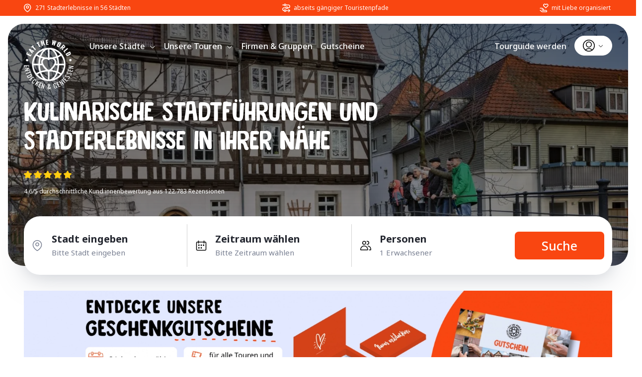

--- FILE ---
content_type: text/html; charset=utf-8
request_url: https://www.google.com/recaptcha/api2/anchor?ar=1&k=6LeRwuoqAAAAAP3Ikp9N2bT7GAZfa1syPjjVU5CK&co=aHR0cHM6Ly93d3cuZWF0LXRoZS13b3JsZC5jb206NDQz&hl=en&v=PoyoqOPhxBO7pBk68S4YbpHZ&size=invisible&anchor-ms=20000&execute-ms=30000&cb=5mvmc9tf289g
body_size: 50218
content:
<!DOCTYPE HTML><html dir="ltr" lang="en"><head><meta http-equiv="Content-Type" content="text/html; charset=UTF-8">
<meta http-equiv="X-UA-Compatible" content="IE=edge">
<title>reCAPTCHA</title>
<style type="text/css">
/* cyrillic-ext */
@font-face {
  font-family: 'Roboto';
  font-style: normal;
  font-weight: 400;
  font-stretch: 100%;
  src: url(//fonts.gstatic.com/s/roboto/v48/KFO7CnqEu92Fr1ME7kSn66aGLdTylUAMa3GUBHMdazTgWw.woff2) format('woff2');
  unicode-range: U+0460-052F, U+1C80-1C8A, U+20B4, U+2DE0-2DFF, U+A640-A69F, U+FE2E-FE2F;
}
/* cyrillic */
@font-face {
  font-family: 'Roboto';
  font-style: normal;
  font-weight: 400;
  font-stretch: 100%;
  src: url(//fonts.gstatic.com/s/roboto/v48/KFO7CnqEu92Fr1ME7kSn66aGLdTylUAMa3iUBHMdazTgWw.woff2) format('woff2');
  unicode-range: U+0301, U+0400-045F, U+0490-0491, U+04B0-04B1, U+2116;
}
/* greek-ext */
@font-face {
  font-family: 'Roboto';
  font-style: normal;
  font-weight: 400;
  font-stretch: 100%;
  src: url(//fonts.gstatic.com/s/roboto/v48/KFO7CnqEu92Fr1ME7kSn66aGLdTylUAMa3CUBHMdazTgWw.woff2) format('woff2');
  unicode-range: U+1F00-1FFF;
}
/* greek */
@font-face {
  font-family: 'Roboto';
  font-style: normal;
  font-weight: 400;
  font-stretch: 100%;
  src: url(//fonts.gstatic.com/s/roboto/v48/KFO7CnqEu92Fr1ME7kSn66aGLdTylUAMa3-UBHMdazTgWw.woff2) format('woff2');
  unicode-range: U+0370-0377, U+037A-037F, U+0384-038A, U+038C, U+038E-03A1, U+03A3-03FF;
}
/* math */
@font-face {
  font-family: 'Roboto';
  font-style: normal;
  font-weight: 400;
  font-stretch: 100%;
  src: url(//fonts.gstatic.com/s/roboto/v48/KFO7CnqEu92Fr1ME7kSn66aGLdTylUAMawCUBHMdazTgWw.woff2) format('woff2');
  unicode-range: U+0302-0303, U+0305, U+0307-0308, U+0310, U+0312, U+0315, U+031A, U+0326-0327, U+032C, U+032F-0330, U+0332-0333, U+0338, U+033A, U+0346, U+034D, U+0391-03A1, U+03A3-03A9, U+03B1-03C9, U+03D1, U+03D5-03D6, U+03F0-03F1, U+03F4-03F5, U+2016-2017, U+2034-2038, U+203C, U+2040, U+2043, U+2047, U+2050, U+2057, U+205F, U+2070-2071, U+2074-208E, U+2090-209C, U+20D0-20DC, U+20E1, U+20E5-20EF, U+2100-2112, U+2114-2115, U+2117-2121, U+2123-214F, U+2190, U+2192, U+2194-21AE, U+21B0-21E5, U+21F1-21F2, U+21F4-2211, U+2213-2214, U+2216-22FF, U+2308-230B, U+2310, U+2319, U+231C-2321, U+2336-237A, U+237C, U+2395, U+239B-23B7, U+23D0, U+23DC-23E1, U+2474-2475, U+25AF, U+25B3, U+25B7, U+25BD, U+25C1, U+25CA, U+25CC, U+25FB, U+266D-266F, U+27C0-27FF, U+2900-2AFF, U+2B0E-2B11, U+2B30-2B4C, U+2BFE, U+3030, U+FF5B, U+FF5D, U+1D400-1D7FF, U+1EE00-1EEFF;
}
/* symbols */
@font-face {
  font-family: 'Roboto';
  font-style: normal;
  font-weight: 400;
  font-stretch: 100%;
  src: url(//fonts.gstatic.com/s/roboto/v48/KFO7CnqEu92Fr1ME7kSn66aGLdTylUAMaxKUBHMdazTgWw.woff2) format('woff2');
  unicode-range: U+0001-000C, U+000E-001F, U+007F-009F, U+20DD-20E0, U+20E2-20E4, U+2150-218F, U+2190, U+2192, U+2194-2199, U+21AF, U+21E6-21F0, U+21F3, U+2218-2219, U+2299, U+22C4-22C6, U+2300-243F, U+2440-244A, U+2460-24FF, U+25A0-27BF, U+2800-28FF, U+2921-2922, U+2981, U+29BF, U+29EB, U+2B00-2BFF, U+4DC0-4DFF, U+FFF9-FFFB, U+10140-1018E, U+10190-1019C, U+101A0, U+101D0-101FD, U+102E0-102FB, U+10E60-10E7E, U+1D2C0-1D2D3, U+1D2E0-1D37F, U+1F000-1F0FF, U+1F100-1F1AD, U+1F1E6-1F1FF, U+1F30D-1F30F, U+1F315, U+1F31C, U+1F31E, U+1F320-1F32C, U+1F336, U+1F378, U+1F37D, U+1F382, U+1F393-1F39F, U+1F3A7-1F3A8, U+1F3AC-1F3AF, U+1F3C2, U+1F3C4-1F3C6, U+1F3CA-1F3CE, U+1F3D4-1F3E0, U+1F3ED, U+1F3F1-1F3F3, U+1F3F5-1F3F7, U+1F408, U+1F415, U+1F41F, U+1F426, U+1F43F, U+1F441-1F442, U+1F444, U+1F446-1F449, U+1F44C-1F44E, U+1F453, U+1F46A, U+1F47D, U+1F4A3, U+1F4B0, U+1F4B3, U+1F4B9, U+1F4BB, U+1F4BF, U+1F4C8-1F4CB, U+1F4D6, U+1F4DA, U+1F4DF, U+1F4E3-1F4E6, U+1F4EA-1F4ED, U+1F4F7, U+1F4F9-1F4FB, U+1F4FD-1F4FE, U+1F503, U+1F507-1F50B, U+1F50D, U+1F512-1F513, U+1F53E-1F54A, U+1F54F-1F5FA, U+1F610, U+1F650-1F67F, U+1F687, U+1F68D, U+1F691, U+1F694, U+1F698, U+1F6AD, U+1F6B2, U+1F6B9-1F6BA, U+1F6BC, U+1F6C6-1F6CF, U+1F6D3-1F6D7, U+1F6E0-1F6EA, U+1F6F0-1F6F3, U+1F6F7-1F6FC, U+1F700-1F7FF, U+1F800-1F80B, U+1F810-1F847, U+1F850-1F859, U+1F860-1F887, U+1F890-1F8AD, U+1F8B0-1F8BB, U+1F8C0-1F8C1, U+1F900-1F90B, U+1F93B, U+1F946, U+1F984, U+1F996, U+1F9E9, U+1FA00-1FA6F, U+1FA70-1FA7C, U+1FA80-1FA89, U+1FA8F-1FAC6, U+1FACE-1FADC, U+1FADF-1FAE9, U+1FAF0-1FAF8, U+1FB00-1FBFF;
}
/* vietnamese */
@font-face {
  font-family: 'Roboto';
  font-style: normal;
  font-weight: 400;
  font-stretch: 100%;
  src: url(//fonts.gstatic.com/s/roboto/v48/KFO7CnqEu92Fr1ME7kSn66aGLdTylUAMa3OUBHMdazTgWw.woff2) format('woff2');
  unicode-range: U+0102-0103, U+0110-0111, U+0128-0129, U+0168-0169, U+01A0-01A1, U+01AF-01B0, U+0300-0301, U+0303-0304, U+0308-0309, U+0323, U+0329, U+1EA0-1EF9, U+20AB;
}
/* latin-ext */
@font-face {
  font-family: 'Roboto';
  font-style: normal;
  font-weight: 400;
  font-stretch: 100%;
  src: url(//fonts.gstatic.com/s/roboto/v48/KFO7CnqEu92Fr1ME7kSn66aGLdTylUAMa3KUBHMdazTgWw.woff2) format('woff2');
  unicode-range: U+0100-02BA, U+02BD-02C5, U+02C7-02CC, U+02CE-02D7, U+02DD-02FF, U+0304, U+0308, U+0329, U+1D00-1DBF, U+1E00-1E9F, U+1EF2-1EFF, U+2020, U+20A0-20AB, U+20AD-20C0, U+2113, U+2C60-2C7F, U+A720-A7FF;
}
/* latin */
@font-face {
  font-family: 'Roboto';
  font-style: normal;
  font-weight: 400;
  font-stretch: 100%;
  src: url(//fonts.gstatic.com/s/roboto/v48/KFO7CnqEu92Fr1ME7kSn66aGLdTylUAMa3yUBHMdazQ.woff2) format('woff2');
  unicode-range: U+0000-00FF, U+0131, U+0152-0153, U+02BB-02BC, U+02C6, U+02DA, U+02DC, U+0304, U+0308, U+0329, U+2000-206F, U+20AC, U+2122, U+2191, U+2193, U+2212, U+2215, U+FEFF, U+FFFD;
}
/* cyrillic-ext */
@font-face {
  font-family: 'Roboto';
  font-style: normal;
  font-weight: 500;
  font-stretch: 100%;
  src: url(//fonts.gstatic.com/s/roboto/v48/KFO7CnqEu92Fr1ME7kSn66aGLdTylUAMa3GUBHMdazTgWw.woff2) format('woff2');
  unicode-range: U+0460-052F, U+1C80-1C8A, U+20B4, U+2DE0-2DFF, U+A640-A69F, U+FE2E-FE2F;
}
/* cyrillic */
@font-face {
  font-family: 'Roboto';
  font-style: normal;
  font-weight: 500;
  font-stretch: 100%;
  src: url(//fonts.gstatic.com/s/roboto/v48/KFO7CnqEu92Fr1ME7kSn66aGLdTylUAMa3iUBHMdazTgWw.woff2) format('woff2');
  unicode-range: U+0301, U+0400-045F, U+0490-0491, U+04B0-04B1, U+2116;
}
/* greek-ext */
@font-face {
  font-family: 'Roboto';
  font-style: normal;
  font-weight: 500;
  font-stretch: 100%;
  src: url(//fonts.gstatic.com/s/roboto/v48/KFO7CnqEu92Fr1ME7kSn66aGLdTylUAMa3CUBHMdazTgWw.woff2) format('woff2');
  unicode-range: U+1F00-1FFF;
}
/* greek */
@font-face {
  font-family: 'Roboto';
  font-style: normal;
  font-weight: 500;
  font-stretch: 100%;
  src: url(//fonts.gstatic.com/s/roboto/v48/KFO7CnqEu92Fr1ME7kSn66aGLdTylUAMa3-UBHMdazTgWw.woff2) format('woff2');
  unicode-range: U+0370-0377, U+037A-037F, U+0384-038A, U+038C, U+038E-03A1, U+03A3-03FF;
}
/* math */
@font-face {
  font-family: 'Roboto';
  font-style: normal;
  font-weight: 500;
  font-stretch: 100%;
  src: url(//fonts.gstatic.com/s/roboto/v48/KFO7CnqEu92Fr1ME7kSn66aGLdTylUAMawCUBHMdazTgWw.woff2) format('woff2');
  unicode-range: U+0302-0303, U+0305, U+0307-0308, U+0310, U+0312, U+0315, U+031A, U+0326-0327, U+032C, U+032F-0330, U+0332-0333, U+0338, U+033A, U+0346, U+034D, U+0391-03A1, U+03A3-03A9, U+03B1-03C9, U+03D1, U+03D5-03D6, U+03F0-03F1, U+03F4-03F5, U+2016-2017, U+2034-2038, U+203C, U+2040, U+2043, U+2047, U+2050, U+2057, U+205F, U+2070-2071, U+2074-208E, U+2090-209C, U+20D0-20DC, U+20E1, U+20E5-20EF, U+2100-2112, U+2114-2115, U+2117-2121, U+2123-214F, U+2190, U+2192, U+2194-21AE, U+21B0-21E5, U+21F1-21F2, U+21F4-2211, U+2213-2214, U+2216-22FF, U+2308-230B, U+2310, U+2319, U+231C-2321, U+2336-237A, U+237C, U+2395, U+239B-23B7, U+23D0, U+23DC-23E1, U+2474-2475, U+25AF, U+25B3, U+25B7, U+25BD, U+25C1, U+25CA, U+25CC, U+25FB, U+266D-266F, U+27C0-27FF, U+2900-2AFF, U+2B0E-2B11, U+2B30-2B4C, U+2BFE, U+3030, U+FF5B, U+FF5D, U+1D400-1D7FF, U+1EE00-1EEFF;
}
/* symbols */
@font-face {
  font-family: 'Roboto';
  font-style: normal;
  font-weight: 500;
  font-stretch: 100%;
  src: url(//fonts.gstatic.com/s/roboto/v48/KFO7CnqEu92Fr1ME7kSn66aGLdTylUAMaxKUBHMdazTgWw.woff2) format('woff2');
  unicode-range: U+0001-000C, U+000E-001F, U+007F-009F, U+20DD-20E0, U+20E2-20E4, U+2150-218F, U+2190, U+2192, U+2194-2199, U+21AF, U+21E6-21F0, U+21F3, U+2218-2219, U+2299, U+22C4-22C6, U+2300-243F, U+2440-244A, U+2460-24FF, U+25A0-27BF, U+2800-28FF, U+2921-2922, U+2981, U+29BF, U+29EB, U+2B00-2BFF, U+4DC0-4DFF, U+FFF9-FFFB, U+10140-1018E, U+10190-1019C, U+101A0, U+101D0-101FD, U+102E0-102FB, U+10E60-10E7E, U+1D2C0-1D2D3, U+1D2E0-1D37F, U+1F000-1F0FF, U+1F100-1F1AD, U+1F1E6-1F1FF, U+1F30D-1F30F, U+1F315, U+1F31C, U+1F31E, U+1F320-1F32C, U+1F336, U+1F378, U+1F37D, U+1F382, U+1F393-1F39F, U+1F3A7-1F3A8, U+1F3AC-1F3AF, U+1F3C2, U+1F3C4-1F3C6, U+1F3CA-1F3CE, U+1F3D4-1F3E0, U+1F3ED, U+1F3F1-1F3F3, U+1F3F5-1F3F7, U+1F408, U+1F415, U+1F41F, U+1F426, U+1F43F, U+1F441-1F442, U+1F444, U+1F446-1F449, U+1F44C-1F44E, U+1F453, U+1F46A, U+1F47D, U+1F4A3, U+1F4B0, U+1F4B3, U+1F4B9, U+1F4BB, U+1F4BF, U+1F4C8-1F4CB, U+1F4D6, U+1F4DA, U+1F4DF, U+1F4E3-1F4E6, U+1F4EA-1F4ED, U+1F4F7, U+1F4F9-1F4FB, U+1F4FD-1F4FE, U+1F503, U+1F507-1F50B, U+1F50D, U+1F512-1F513, U+1F53E-1F54A, U+1F54F-1F5FA, U+1F610, U+1F650-1F67F, U+1F687, U+1F68D, U+1F691, U+1F694, U+1F698, U+1F6AD, U+1F6B2, U+1F6B9-1F6BA, U+1F6BC, U+1F6C6-1F6CF, U+1F6D3-1F6D7, U+1F6E0-1F6EA, U+1F6F0-1F6F3, U+1F6F7-1F6FC, U+1F700-1F7FF, U+1F800-1F80B, U+1F810-1F847, U+1F850-1F859, U+1F860-1F887, U+1F890-1F8AD, U+1F8B0-1F8BB, U+1F8C0-1F8C1, U+1F900-1F90B, U+1F93B, U+1F946, U+1F984, U+1F996, U+1F9E9, U+1FA00-1FA6F, U+1FA70-1FA7C, U+1FA80-1FA89, U+1FA8F-1FAC6, U+1FACE-1FADC, U+1FADF-1FAE9, U+1FAF0-1FAF8, U+1FB00-1FBFF;
}
/* vietnamese */
@font-face {
  font-family: 'Roboto';
  font-style: normal;
  font-weight: 500;
  font-stretch: 100%;
  src: url(//fonts.gstatic.com/s/roboto/v48/KFO7CnqEu92Fr1ME7kSn66aGLdTylUAMa3OUBHMdazTgWw.woff2) format('woff2');
  unicode-range: U+0102-0103, U+0110-0111, U+0128-0129, U+0168-0169, U+01A0-01A1, U+01AF-01B0, U+0300-0301, U+0303-0304, U+0308-0309, U+0323, U+0329, U+1EA0-1EF9, U+20AB;
}
/* latin-ext */
@font-face {
  font-family: 'Roboto';
  font-style: normal;
  font-weight: 500;
  font-stretch: 100%;
  src: url(//fonts.gstatic.com/s/roboto/v48/KFO7CnqEu92Fr1ME7kSn66aGLdTylUAMa3KUBHMdazTgWw.woff2) format('woff2');
  unicode-range: U+0100-02BA, U+02BD-02C5, U+02C7-02CC, U+02CE-02D7, U+02DD-02FF, U+0304, U+0308, U+0329, U+1D00-1DBF, U+1E00-1E9F, U+1EF2-1EFF, U+2020, U+20A0-20AB, U+20AD-20C0, U+2113, U+2C60-2C7F, U+A720-A7FF;
}
/* latin */
@font-face {
  font-family: 'Roboto';
  font-style: normal;
  font-weight: 500;
  font-stretch: 100%;
  src: url(//fonts.gstatic.com/s/roboto/v48/KFO7CnqEu92Fr1ME7kSn66aGLdTylUAMa3yUBHMdazQ.woff2) format('woff2');
  unicode-range: U+0000-00FF, U+0131, U+0152-0153, U+02BB-02BC, U+02C6, U+02DA, U+02DC, U+0304, U+0308, U+0329, U+2000-206F, U+20AC, U+2122, U+2191, U+2193, U+2212, U+2215, U+FEFF, U+FFFD;
}
/* cyrillic-ext */
@font-face {
  font-family: 'Roboto';
  font-style: normal;
  font-weight: 900;
  font-stretch: 100%;
  src: url(//fonts.gstatic.com/s/roboto/v48/KFO7CnqEu92Fr1ME7kSn66aGLdTylUAMa3GUBHMdazTgWw.woff2) format('woff2');
  unicode-range: U+0460-052F, U+1C80-1C8A, U+20B4, U+2DE0-2DFF, U+A640-A69F, U+FE2E-FE2F;
}
/* cyrillic */
@font-face {
  font-family: 'Roboto';
  font-style: normal;
  font-weight: 900;
  font-stretch: 100%;
  src: url(//fonts.gstatic.com/s/roboto/v48/KFO7CnqEu92Fr1ME7kSn66aGLdTylUAMa3iUBHMdazTgWw.woff2) format('woff2');
  unicode-range: U+0301, U+0400-045F, U+0490-0491, U+04B0-04B1, U+2116;
}
/* greek-ext */
@font-face {
  font-family: 'Roboto';
  font-style: normal;
  font-weight: 900;
  font-stretch: 100%;
  src: url(//fonts.gstatic.com/s/roboto/v48/KFO7CnqEu92Fr1ME7kSn66aGLdTylUAMa3CUBHMdazTgWw.woff2) format('woff2');
  unicode-range: U+1F00-1FFF;
}
/* greek */
@font-face {
  font-family: 'Roboto';
  font-style: normal;
  font-weight: 900;
  font-stretch: 100%;
  src: url(//fonts.gstatic.com/s/roboto/v48/KFO7CnqEu92Fr1ME7kSn66aGLdTylUAMa3-UBHMdazTgWw.woff2) format('woff2');
  unicode-range: U+0370-0377, U+037A-037F, U+0384-038A, U+038C, U+038E-03A1, U+03A3-03FF;
}
/* math */
@font-face {
  font-family: 'Roboto';
  font-style: normal;
  font-weight: 900;
  font-stretch: 100%;
  src: url(//fonts.gstatic.com/s/roboto/v48/KFO7CnqEu92Fr1ME7kSn66aGLdTylUAMawCUBHMdazTgWw.woff2) format('woff2');
  unicode-range: U+0302-0303, U+0305, U+0307-0308, U+0310, U+0312, U+0315, U+031A, U+0326-0327, U+032C, U+032F-0330, U+0332-0333, U+0338, U+033A, U+0346, U+034D, U+0391-03A1, U+03A3-03A9, U+03B1-03C9, U+03D1, U+03D5-03D6, U+03F0-03F1, U+03F4-03F5, U+2016-2017, U+2034-2038, U+203C, U+2040, U+2043, U+2047, U+2050, U+2057, U+205F, U+2070-2071, U+2074-208E, U+2090-209C, U+20D0-20DC, U+20E1, U+20E5-20EF, U+2100-2112, U+2114-2115, U+2117-2121, U+2123-214F, U+2190, U+2192, U+2194-21AE, U+21B0-21E5, U+21F1-21F2, U+21F4-2211, U+2213-2214, U+2216-22FF, U+2308-230B, U+2310, U+2319, U+231C-2321, U+2336-237A, U+237C, U+2395, U+239B-23B7, U+23D0, U+23DC-23E1, U+2474-2475, U+25AF, U+25B3, U+25B7, U+25BD, U+25C1, U+25CA, U+25CC, U+25FB, U+266D-266F, U+27C0-27FF, U+2900-2AFF, U+2B0E-2B11, U+2B30-2B4C, U+2BFE, U+3030, U+FF5B, U+FF5D, U+1D400-1D7FF, U+1EE00-1EEFF;
}
/* symbols */
@font-face {
  font-family: 'Roboto';
  font-style: normal;
  font-weight: 900;
  font-stretch: 100%;
  src: url(//fonts.gstatic.com/s/roboto/v48/KFO7CnqEu92Fr1ME7kSn66aGLdTylUAMaxKUBHMdazTgWw.woff2) format('woff2');
  unicode-range: U+0001-000C, U+000E-001F, U+007F-009F, U+20DD-20E0, U+20E2-20E4, U+2150-218F, U+2190, U+2192, U+2194-2199, U+21AF, U+21E6-21F0, U+21F3, U+2218-2219, U+2299, U+22C4-22C6, U+2300-243F, U+2440-244A, U+2460-24FF, U+25A0-27BF, U+2800-28FF, U+2921-2922, U+2981, U+29BF, U+29EB, U+2B00-2BFF, U+4DC0-4DFF, U+FFF9-FFFB, U+10140-1018E, U+10190-1019C, U+101A0, U+101D0-101FD, U+102E0-102FB, U+10E60-10E7E, U+1D2C0-1D2D3, U+1D2E0-1D37F, U+1F000-1F0FF, U+1F100-1F1AD, U+1F1E6-1F1FF, U+1F30D-1F30F, U+1F315, U+1F31C, U+1F31E, U+1F320-1F32C, U+1F336, U+1F378, U+1F37D, U+1F382, U+1F393-1F39F, U+1F3A7-1F3A8, U+1F3AC-1F3AF, U+1F3C2, U+1F3C4-1F3C6, U+1F3CA-1F3CE, U+1F3D4-1F3E0, U+1F3ED, U+1F3F1-1F3F3, U+1F3F5-1F3F7, U+1F408, U+1F415, U+1F41F, U+1F426, U+1F43F, U+1F441-1F442, U+1F444, U+1F446-1F449, U+1F44C-1F44E, U+1F453, U+1F46A, U+1F47D, U+1F4A3, U+1F4B0, U+1F4B3, U+1F4B9, U+1F4BB, U+1F4BF, U+1F4C8-1F4CB, U+1F4D6, U+1F4DA, U+1F4DF, U+1F4E3-1F4E6, U+1F4EA-1F4ED, U+1F4F7, U+1F4F9-1F4FB, U+1F4FD-1F4FE, U+1F503, U+1F507-1F50B, U+1F50D, U+1F512-1F513, U+1F53E-1F54A, U+1F54F-1F5FA, U+1F610, U+1F650-1F67F, U+1F687, U+1F68D, U+1F691, U+1F694, U+1F698, U+1F6AD, U+1F6B2, U+1F6B9-1F6BA, U+1F6BC, U+1F6C6-1F6CF, U+1F6D3-1F6D7, U+1F6E0-1F6EA, U+1F6F0-1F6F3, U+1F6F7-1F6FC, U+1F700-1F7FF, U+1F800-1F80B, U+1F810-1F847, U+1F850-1F859, U+1F860-1F887, U+1F890-1F8AD, U+1F8B0-1F8BB, U+1F8C0-1F8C1, U+1F900-1F90B, U+1F93B, U+1F946, U+1F984, U+1F996, U+1F9E9, U+1FA00-1FA6F, U+1FA70-1FA7C, U+1FA80-1FA89, U+1FA8F-1FAC6, U+1FACE-1FADC, U+1FADF-1FAE9, U+1FAF0-1FAF8, U+1FB00-1FBFF;
}
/* vietnamese */
@font-face {
  font-family: 'Roboto';
  font-style: normal;
  font-weight: 900;
  font-stretch: 100%;
  src: url(//fonts.gstatic.com/s/roboto/v48/KFO7CnqEu92Fr1ME7kSn66aGLdTylUAMa3OUBHMdazTgWw.woff2) format('woff2');
  unicode-range: U+0102-0103, U+0110-0111, U+0128-0129, U+0168-0169, U+01A0-01A1, U+01AF-01B0, U+0300-0301, U+0303-0304, U+0308-0309, U+0323, U+0329, U+1EA0-1EF9, U+20AB;
}
/* latin-ext */
@font-face {
  font-family: 'Roboto';
  font-style: normal;
  font-weight: 900;
  font-stretch: 100%;
  src: url(//fonts.gstatic.com/s/roboto/v48/KFO7CnqEu92Fr1ME7kSn66aGLdTylUAMa3KUBHMdazTgWw.woff2) format('woff2');
  unicode-range: U+0100-02BA, U+02BD-02C5, U+02C7-02CC, U+02CE-02D7, U+02DD-02FF, U+0304, U+0308, U+0329, U+1D00-1DBF, U+1E00-1E9F, U+1EF2-1EFF, U+2020, U+20A0-20AB, U+20AD-20C0, U+2113, U+2C60-2C7F, U+A720-A7FF;
}
/* latin */
@font-face {
  font-family: 'Roboto';
  font-style: normal;
  font-weight: 900;
  font-stretch: 100%;
  src: url(//fonts.gstatic.com/s/roboto/v48/KFO7CnqEu92Fr1ME7kSn66aGLdTylUAMa3yUBHMdazQ.woff2) format('woff2');
  unicode-range: U+0000-00FF, U+0131, U+0152-0153, U+02BB-02BC, U+02C6, U+02DA, U+02DC, U+0304, U+0308, U+0329, U+2000-206F, U+20AC, U+2122, U+2191, U+2193, U+2212, U+2215, U+FEFF, U+FFFD;
}

</style>
<link rel="stylesheet" type="text/css" href="https://www.gstatic.com/recaptcha/releases/PoyoqOPhxBO7pBk68S4YbpHZ/styles__ltr.css">
<script nonce="JLQ-0_92bfaliCukD-t5EQ" type="text/javascript">window['__recaptcha_api'] = 'https://www.google.com/recaptcha/api2/';</script>
<script type="text/javascript" src="https://www.gstatic.com/recaptcha/releases/PoyoqOPhxBO7pBk68S4YbpHZ/recaptcha__en.js" nonce="JLQ-0_92bfaliCukD-t5EQ">
      
    </script></head>
<body><div id="rc-anchor-alert" class="rc-anchor-alert"></div>
<input type="hidden" id="recaptcha-token" value="[base64]">
<script type="text/javascript" nonce="JLQ-0_92bfaliCukD-t5EQ">
      recaptcha.anchor.Main.init("[\x22ainput\x22,[\x22bgdata\x22,\x22\x22,\[base64]/[base64]/[base64]/KE4oMTI0LHYsdi5HKSxMWihsLHYpKTpOKDEyNCx2LGwpLFYpLHYpLFQpKSxGKDE3MSx2KX0scjc9ZnVuY3Rpb24obCl7cmV0dXJuIGx9LEM9ZnVuY3Rpb24obCxWLHYpe04odixsLFYpLFZbYWtdPTI3OTZ9LG49ZnVuY3Rpb24obCxWKXtWLlg9KChWLlg/[base64]/[base64]/[base64]/[base64]/[base64]/[base64]/[base64]/[base64]/[base64]/[base64]/[base64]\\u003d\x22,\[base64]\\u003d\x22,\x22wq/DgXLDnVbDoD/DmcK2CnPDpTHCqTTDuz9hwq14wrBSwqDDmDYZwrjCsUh7w6vDtSjCp1fClCvDgMKCw4w6w5zDssKHNyjCvnrDphlaAlvDpsOBwrjCssOUB8KNw4wDwobDiQMDw4HCtFpdfMKGw77CrMK6FMK5wqYuwozDqsOhWMKVwonCiC/[base64]/[base64]/CkMOXVFtEXiLDmXklDcODG3PCpxoHwrjDmsOLVMK2w4PDlXXCtMKNwoNSwqJHccKSw7TDmcOVw7Bcw6rDrcKBwq3DognCpDbChkXCn8KZw6bDrQfCh8OOwr/DjsKaGlQGw6Rzw65fYcOUaRLDhcKZUDXDpsOSA3DClz7DjMKvCMOadkQHwrLCpFo6w5EQwqEQwq/CjDLDlMKLPsK/w4k3YCIfJsOlW8KlKGrCtHB4w5cEbFxtw6zCucKmYEDCrk3CqcKAD0LDgMOtZjJGA8KSw6bCgiRTw5DDkMKbw47Cu3s1W8OISw0TTwMZw7ITbUZTUsK8w59GBkx+XETDi8K9w7/CiMKmw7t0Wjw+woDCoyTChhXDv8O/wrw3LMOBAXpuw4NAMMKzwoY+FsOAw6k+wr3DrFLCgsOWK8O2T8KXJsKcYcKTe8Oswqw+EhzDk3rDngYSwpZUwrYnLXYQDMKLD8OfCcOAUsOIdsOGwqPCpU/Ct8KbwqMMXMOZDsKLwpAaOsKLSsOOwqPDqRMwwp8AQTLDp8KQacOyKMO9wqB+w7/Ct8O1AjJed8KVLcObdsKwBhB0AMKhw7bCjx7DsMO8wrtyO8KhNXkOdMOGwqzCpsO2QsOxw7EBB8OHw5wccHDDm1LDmsOawrhxTMKmw4MrHzFPwroxLsO0BcOmw6IRfcK4Ah4Rwp/Ch8KDw6Nfw6TDusKZOWXCvGjCmkczDcKjw48VwofCiU4wbGwZJGQFwqguCkV+BcO5FXkSIk/[base64]/[base64]/[base64]/Dql/DgidtH8OWasKebTrDi1jDlsOXw5TCtMOgw7t9G1zClSlJwplqdhIIBsKTb0FyVVDCkys7TEFBEEdtQXgfMhnDkC0KXcKPw6taw7LCosOHDsO+w6Isw6d5LUnCkMODw4ddGxPDozNQwp/DiMKRXcKLwrkuEMOUwpzDusOLwqDDlwTCscObw7VLcEzDisORd8OCJ8KfYhAXKRNTG2rCi8KHw6XCijvDhsKLwpFHd8OtwrVGPcKIfMOtGMOGClPDiyXDqsKfNGPDqMK8NnAVbMKkEC5NY8OmPwrDhMKPw6U7w7/CqsKZwpkcwrwGwo/DjEbDoU3CgMK/E8KAITrCjsK/KUvCmsKgAMO7w4QHw6RcT2Yzw7QCEiLCucKQw7/Dj3t3woB2YsK2PcO4CsKywro9M391w5XDjMKKLsKew7HCg8OISXV8WcKsw4LDq8K4w5HClMKKAG7CscO7w4nCvUPCqiHDqBs7egfDvMOiwqUrIMKhw5J2PcOpRMOkw5AVZUXCvCzCj2/Dh0DDlcOzOCXDtywUw5zDvxnCrMORKlBNw7rCrcONw5oLw5d0FEh9WglRBcK1w5lsw5w6w5PDtwBEw6Ajw7VPwrs/wqbCosKEIMKfMGNAK8KJwpZ9IcOsw5PDtcK6w5xSLMOIw59iDnd8acOMQWvCjcOiwo9Fw5R+w5zDi8OULMKrRmDDisOVwp0jMsOPeSp3CcK7fCE2MnF5fsK4QnLClk3CtwtUVkbCtTdtwqphw5Fww5zCj8KSw7LCg8O/esOAO1nDtFbCriQqPcK4XcKkS3FBw4fDjRdyUsK5w7hhwrcIwo96wr4Ow6DDtsOAdsOzasO/YXU0wqtjwpo8w7rDlFZ/GnTDv0xmIURSw5F8LDFzwopYb1jDsMOHMRc7MW4bw7nChTBjUMKAwrIkw7TCuMOKEyBzw63DmRFLw5cAG1rChERMDsOhw5k0w6zCmMOpCcOrLTrCunUhwqfDr8KgS2AHwp3Cl1MOw5bCsFjDssKcwqY6JcKTwoJGWcOwAkzDtC9swrBLw6U5woTCoB/DtsK7B1XDpT7CmhnDmAHDn2V4wrxmRw3Duj/[base64]/DqD7DqRp5QMOrfGHCnDLCjDfCqcOawrsNw67Ch8KVaR3Cv2Zgw6BiRMK+HEbDugMKbkLDrsKCY3xfw7Zow7Rxwo8qwot2bsKnCMKGw6Y1wo0oKcKDbcOHwpkIw7jDn3pZwph0w5fCh8Onw6fCgE84w73CjcOifsOBw4/CqsO/w5AWchYYBMOsbMOvcg4Dw5cfDMOvwqnDjCwvQy3ClsK7wol/L8KSRHHDk8KTKn58wpV1w6bClxLDlHpOEyfCuMKgMcKMwrY/ZCxQHBsHZcKxwr92J8ObL8KMQjJZw6nDsMKFwqoNO2XCrAnCosKqNjRCQcK+MkHCj2HCqFp4Vh08w7HCtMO5wozCnX/DscOKwo8pKMKsw43CiUjCtsK6Q8KswpgQOMKnwpHDskPDoC3ClMKxwqjChhvDs8OuWMOnw6fCqTU2GsOow4VgYsOKRT9xRcKHw7Q3wrQew63Djn01wpnDhFNoUH8dAMKELAtDNnTDv15SalV0Hy5URiPDhnbDkxbCgHTCmsKfMATDqjDDrFVjw7zDgBsuwro/[base64]/Cp8Ozw7vDsjpsfhRQOsKGOQYZwr3DlwTDtsO3wqrDi8Ofw5DDjh3DpQEvwqrCsUnClHUNw7LDj8K0U8KLwoHCisOww4xNwqktw77DiEx/wpgBw7prI8OSwrrDp8OYa8K4w4vCtQfCjMKCwpTCncKCJV/[base64]/ScKqw5vDu8KvwqnCm8O7w4pwwpYXNGQ6fSzCiQ9Sw60XN8O2wrTCrDLDmcK6WhzCgcKwwpPCnMKEPMKOw77DrsOvw5DDok7Cj0cxwoHCiMOewoo9w6cww7PCtMK4w4kLU8K/bsOxR8Khw5DDgnwKGWUkw6/CvhswwoPCvsO6w4h5LsOVwo1Lw4PCisKKwoRqwo4TLkZ3bMKOwq1vwqdrTnXCjcKdOztuw60aIUbClcOLw7xNZcKnwp3DjW19wr1nw6/[base64]/ChnYEWMKAdsOTwooRccOWejUBcCDCgSkJwrjDn8Kww5lDwooZIUVgBmPCm0/Dv8KLw5QoQElWwrfDpgjDqF5OTjsuW8OKwrt8IxFIBsOgwq3DrMORScKqw511BGMlHsOpw6cNNcK5w7zCkcOdW8O2Jhgjwq7DpkTClcO9AAXDscO3fDZyw5fDuU7CvnfDj2VKwoRXwpwsw5dJwoLCugrChCXDoiR/w5ktw4MVw4TDn8KzwozCpsOkEn3DvMOobxoqw4JzwpJJwqJYw7ELHn95wp7Dl8ODw4HCk8KHwoVJLk5awqJ2UX3CvMOwwo/Cl8Kiwq1dwownAVEUJQR2aXJcw59SwrnCiMKfwoTCiDDDl8KQw4nDh3pbw7VJw49sw7nDlT/DncKow4jCucOIw4DCpx81YcKPesK3w5lfVcKpwpvDrsKQI8K6F8OAwr/Cg3Z6w5N0w4zCgMKaO8OuCULCoMObwpRUw4PDscOWw6TDl183w5jDksObw6wnwq/[base64]/[base64]/DpsOhwo3Dmz1kH13DlG7Cg8K7w6HDnj/Dt2LCt8KCQmbCtGLDjgDDsj/DlUvDocK1wq0+RsK5Ym/CknRxRhfChMKCw6kiwp4ob8OYwrJ7wpDCk8OVw5czwpjDlcKCw6LCnHvDkwkCwrvDlQXCnyowZHJlU2AlwpY/HsOmwp1nw5FIwqfDqQXDh11JJAtGw4vCkMO3PQF/[base64]/wpTCm27CtHjDlEcNw6HCgMK3ccOPWcOmbGbDtcOQZsKXwqjCnRrDuAhFwqXCk8K/w4vCgHbCmQbDmMOuE8KFRkQCKsOMw4DDn8Oaw4Yxw5rCpcKhY8Opwq0zwrIEb3zDqcKVw5YsYTZtwptXbRjCqH/CmQfCmBx1w7sPcsKkwqPDvQx5wqFqalvDryfDhsKEFUlhw5wLUMKzwqElRsK5w6A/HwPCt2zCuBZAwrfDq8Kgw4gsw4JRJj/[base64]/[base64]/Cp8ORBcK+w75lJWlULsOpwqfChBLDtTDCiMObYExMw7oMwphnbMKOXxjCs8O7w6nCsSXCv0RQw6/Duh3DjQLCvR5PwpXCqsK2wo8+w5szOMKwDmzCkcK6PsOww47DmhMhw5zDpsKhVW4EZ8OvPX8UQMOFY07DmcKMw5PDhGVKPkoAw5jCo8Oqw4lvwpbDj1XCqSNAw7HCoFVFwrgUV2Urb2bCsMK/[base64]/[base64]/[base64]/DjsK0UsOKwpHCvsOdw5HChsOew4Zcwo82w7lcQjbCsiLDg2glVcKJTsKkccK9wqPDsFpiw6x5bhrCkjAywpQ8Sl3Cm8K0wpjCu8ODwprCmSlrw5/Ck8O3CMO2w71Ww4cxF8KZwot5IsKMw5/Drx7CjsOJw4rCpgxpY8KJw55mBxrDpsKdAm7DjMOwJHtyYDzDqmDCqg5Iw5sAe8Kpc8OEw6TCm8KLXFLDmMOmw5DDpMKww4Etw6Z5QMKFwozCrMKcw57DkHPCusKCLhF7SWjDg8OiwrJ/[base64]/Dv8Kkwo3CmzF9RA8aMCtAPS04w5rDi8KpAcOFERDCu37DlMO3wozDoRTDk8KQwohRJF/DggNFwpdBBMOWw78BwrlNbVXDusO1A8Ozw6RnejtPw67Ct8KUHQ7Ch8Knw7nDuWrCu8KKPHNKw65ywpdHdMOvwq1canvCqDBFw50ybcOBfVTCnTPCoTbCkEFHDMKpasKXWsODH8OwY8O0w7YLO1V2KDzCq8OTODrDosK7w7TDsArCmMOFw6BjQhzDrGzCm05/wpIiZcKKRMKqwrhkShMUTcOKw6dIIsKvUDDDgCPDlxgmCW45ZcK/woVtRcKwwp1rwr93w6XChHhbwqNXczPDgcK2cMO6UxzDsExSHkXCqE/ChsOcDMOkMQYic1nDg8OhwpPDgynCtwIRwpXDoDnDicKswrXDhsOIC8KBw7bCs8KHERc4LMOuw5TDn09iwqnDm0LDqMKMIVDDtEocfEkNw6/CuH3CtcK/wr7DtG56wo8lw6ZBwqo9UGHDpSHDusK4w4DDncKURsKsYmdlYDHDgsKyHxDDhEoMwpnCjVFCw5AXHltlAjBTwr/CvMKZIAotwojCjWR0w7QqwrbCtcO3fgHDqsK2wqPCrW/DrhtYw4LCjcKcF8KgwojCkMOUwo8Cwp1XdcO+C8KBHsO2woTChcKIwqXDoUvCnRzDmcOZbMK0w5fChsKYbMOIwoI4YBbDhCbDhDMKwqzCpAEhwp/DpsKWd8OhccKUaxTDs1TDjcO6LsOMw5J5w4TCpMOIwrjDpwlrP8OcEU3DnUnCklDDmDTDpGo+wqoVAMO3w7zCl8K0wqhmR1LCpXFhN1TDpcOCYMOYWgtfwoQGTcK/fcOewq/[base64]/Dr8KgPjAAL3NXwr/[base64]/[base64]/DnB0PXWTDqTweVhRZE8KOaizChMOMwrnDoMKFwrNyw50Uw5LDt03Dgk1Qa8KHFD4eUS3Cp8OTCz3DosO3wpXDjHRZLXnCmMKxwptiUsKFwoQbwoRxAcK3dUstGsOAwqhbXVM/wrhpcMKwwq1uwoImBcO2LEnDp8Ohw7U3w7XCvMOyEsK8wpZAZcK0aWDCpGXCiR/DmEF/w5ZYV1ILZQbDujp1EcOPwrJpw6LCl8OkwqjCoXoTAMOvZsOESl1jC8OxwpwXwq/CqW5mwrAvwq19wrPCtSZ9fThNG8Kzwr/DtAnCmcKaw5TCrC7CsXHDplUfwq3DryJVwpvDoCcfK8OROVQiFMK6RMKmKAnDncKyHsOnwrrDlMKwOzEJwoh6cBtawqRcw6jCp8KWw4HDkADDk8Kxw6ZadcOMEULCgsOMa09/[base64]/CvwrCucOjwppHw4NhJcOiEcKLbcKwccKEw5PCtsOSw4fDpz88wp18dVVcUVQ+C8KIGMK0csK8cMOuUykowoMYwqLCisKEPMOtY8KVwp5rAcOuwoUvw4fCmMOuw6NOw4E9wqDDnxcVAyrDl8O4UsKawp/DvMK6HcK2JcOLAmDDhcK3w7XCqDV1wpTDj8KdOsOGwpMSQsOuw5/Clgl2GUU4woA/YWDDogRywqTDk8K6wrA8w5jDpcKKwqrCjcK6MGjCljjCmC/CmsKXw7Z7NcK/A8KOw7RUPSzDmXDCjXRrwptfJWXCk8Kow4jCqCMxXj0fwptEwqInwoRkOBfDkUjDonlqwql/w5QSw6Fuw43DoUjDmsKKwpPDs8KtMhxjw5/CmCDDqsKUwoXCnRPCjW91fEhPw4HDsz7DlyZYN8OodcOiwrYHJMO0wpXCg8KZHcKZNVRGagYaZMOZd8KxwqJTDW/Ci8Onwr0uAQE+w6AvDBfCjmzDv20Vw4TDmsOaPDXCizwBDcOzMcO/w5XDkQcbwoVTw5nDiRo7PsO2wpXDnMOdwq/DmsOmwrlzJsOswo41w7rCkDlmcmscJ8Kywr/DkcOOwr7CvMOBA3AAI2F+D8KHw5F9wrAJwpvDv8OIw57CtE54w5RtwrPDosO/w6bCv8K3HxU+wqgVIxkwwqnDtit9w5l4w5zDhsKvwpQZJmscaMO8wqtVwr8PGTdOJcOSwqsYPFwES0vCsFbDl1scw5zCnm7DncODHz1kTsK8wojDsQHCmRoiBivDjsOKwrE2wroQFcK/w53DvsKrwofDicOhw6vCiMKNIMOFwpXCuS/CiMOSwqEFXMO4PhdWwprCj8OVw7vCqAbChE13w7vDtntAw7pYw4rCm8O9KSHCgsOdwph6wprCn00lYBrDkE/CqMKvw6/Cm8K6S8Ktw7pvR8OKw7TCh8OafDnDsAnCvUBcwrHDpyzCpcO8Dx1telrCg8OPG8KeI0LDgSXCrsOKw4c4wpTCoxXDm2Nyw7bDuTnCsC7Do8OGUMKRwr7DsVoYBU7DhWcHWcOMf8OCdFk1BUbDvE8bYVjCizEvw7p1wq/DtMOfQcOIwrPCisO1wq/CukBQI8O2S2vCtS4iw4PCicKWa30ZTMKxwqMxw4QxBDHDrMKYfcKFaW/[base64]/GMKsw5spQMOEw7/Dq8KCb0MkwrJQNcOIwqtlw5InwpfDjRvDgnvCt8Kww6LCj8KnwqvCrBrCuMKvwqfCr8OFYcOVY0g/N396NUfDqlUnw6PDvGPCpsOJXy4xacOJelHDuQXCtV7DrMOVGsKsXSHDtsKWSz3CrMOdCcKVQV/[base64]/Dljl7bkMWw7XCmsKNMADDscKvw4fDmDLChVbDtzzCqBA8wqfCn8K0w5XCsHQyNTBIwpZyO8KGwrgcw67CpA7Cn1DDgUxnCT/Dp8O3wpfDp8O/[base64]/[base64]/ClsOMXQUJw6FOdkARw7YMIMKhwqNwwow8w68ifsKkd8KewrJ9DSUWLCrCtB52cHDDtsK2UMKcFcOKVMK+LzVJw4kVK3jDiVzCo8K+w63DkMO5w6xSOEvCrcOOMGvCjBB4GwVQBsKrDsKxU8K/[base64]/w4nDisO/FyvCpcKnwoICEwfCpQVMw5Mmwp3CgwowTsO/Z0Nuw4QNN8Kew6sswphAfcO8KsO1w6JbIgzDuHfCtcKLD8KsR8KKPsK1w6XCisKkwrwmw4bDr2IKw7PCiDvDp3NAw5ELcsKOHA7DncOCwpLDocKsVsK5WMONMm0RwrV/wqgTUMOWwpzCnzbDuXlJbcKbMMKcw7XChsK2w5vDu8O7wpXCrsOZbMOnPQEOOsKwMUnDqMOIw68tfD4OKVjDhcKvw57Cgz1bw4Z6w4sObDTCicO3wpbCqMOBwrtnGMK1wrHChl/[base64]/N1ZQwqLDsMKRwoXDhMOWC8KFw7EoSyTChyAKwprDiXMrVcK3b8KzUCXClcOiI8OhfMKMwp1kw7jCvEDDqMKjWsK/[base64]/w6bCtMKLwoEuEsKGMXXDg8Oaw6XCgMOvwo7ChyPDphrCmMOlw47CrsOlwoYBwrZEH8OAwp8cwoxLXcOewr0TRcKbw4VebMOAwqplwrthw4/CkTfDlRTCuGDCmsOhL8KDw4BYwrTDq8OxCMOFNA8HFsKuejJyVcOKMsKNVMOQD8OHwoHDh0PDn8KUw7jDnirDugsMaDHCrg0JwqdMw7dkw57ChzTCtjHDgMK1AsK3woJlwojDi8KRw5zDjGVCS8KRMcKmw7HCusKiGh9uFFjCjHEWwpnDkU9pw5TCpGHCv1F0w70/[base64]/CnsOGw5rDgnPCokLDlcOKwqRkwp/CkcKeEsKUwq1RaMO3w6nClBw+PsKCwqURw7QDw4TDgMKGwrp8N8KcU8O8wqPDpyPCmEvDrH9ibyQ+P1zCh8KTAMOYLkhrDGzDpC4mDgVbw4EHYgfDiitNBSTDuHJQwpNMw5llM8OjPMOnwrPDj8KqdMKBwrRgHCAcOsOMw6bCqcKxwqB5w7V8wo/DssKsGMOBwpIRFsKEwogcwq7CrMOQw50fIMKSGMKgJMOmwocCw794wosGw5nCs3NIw4vCpcKQwqxAbcKJBhnChcKqTD/CilLDvsOjwr7DiHY0w4LCssKGVMOgXsKHwqkwZyB/w43DoMOdwqA7U1XDpMKLwpvCuVwRw7nCtMO7aFLCr8O8AQ7DqsORHivCiAdZwrXDryzCnGELw6pHbcO4G3lyw4bCjMKpw7jCq8KNw43Dhj1UbsKqwozCrMKjNRdKw7bDoz1+w5/DqGN2w7XDpMOGMkLDi0DCoMK3Gxp5w4DCv8Kww6E9w4nDgcOcwqRuwqnCtcKVIQ57VSING8O6w5XDgV0ew4ITJWTDpMOdXsOdKcKkAlgww4TDjjcaw6/[base64]/CpsOqJcKZXMKMA8KuwpHDtMKowqHDogDChwF4HllUCXTCgcOgacOFAMK1NcKGwr00BEh8SDTCp0XCmAliwobDsyN4IcKhw6LDgcKKwpsyw6s2wpzDv8KmwpvCm8OJKMKyw5/[base64]/BMKnMsOAw4/CiwzClsKzwqrCpsOdcsO5RSLCvAhgw7DDoEzDg8ODw6c5wpTDoMKFEC/DnTAywqLDgSV8fi3DoMOOw5gAw4/DtAlCLsK3w7towrjDrMK/[base64]/CuzzCp3APLcOCw7g2I8OWwqMqw4HCgsO0ZgxRwoLDs1vCnT7DknDCtycCUsOPHMOKwrQow6jCnx5qwoDCvcKOw5TCknrCohBgAwvClMOaw5YbbVNVUMKiw6LDgWbDkhQFJg/DmMK3w4/[base64]/CncKwTcOUYzdUw4/DkMK7wqHDhsK7w53Dg8KNw6UwwpvDr8OtdMO0cMOWw7lTwoo3wqt7PWvDmsOZcMOlw7YXw69Kwr0gEwdpw7xjw41QJ8OdXVtqw6bDrcOTwq/DncKVMF/DqDvDrnzDhHvChMKjAMOyC1bDi8OCDcKhw7BcHDHDiE/Dph/CsxcTwrTCkA4cwrTCssK2wqFGwr8tLkLDpsKiwpo5L0QDc8KWw6vDksKEesOmHcK3w4BgN8OUwpDDhsKDJCFaw7TCgyJLSDNww5PCn8OQFMOAdxfCr3RnwoVuGU3CusO0w6dJeDVjIcOAwq8+RsKjLcKAwp1Iw5p+ZT3CmXVYwoXCjsKoFGFlw5Yawq8sZMKkw7/[base64]/ChcOuw4bDicKQwqM5w41uAw8pw5ISdis6wqHDgMO0b8KwwpHCl8ONw5kYGMOrGBhbwrw3O8OCwrg1w6EQIMKhw6hjwoUewojCvsK/[base64]/[base64]/wrp9wrnDiQ7DuGs/[base64]/[base64]/CmGZOwrQCwqIFWsOTwpvDnzTCkm5lUMKUS8KtwpIWF3UXJyspdMKgwqXDkyzDmMKMw47CiRRUeh0TX05Nw7gNw5nDsEZ3worDoSbCg2PDnMOqHsOSFcKKwodnbT3DhMKvMmfDkMOYwpXDpBHDtmwzwo/CuCckwrPDjjzDisOmw6JGwqjDi8O+w5Ruw4QWw7RvwrZqGcKaJMKFMmnDvcOlKEQDIsKGwpcwwrDDjT7DrUVGw4DCocOwwptGAsK4GiXDssOwB8OxWzfCmVDDk8K9ag19KTnDmcOIZU/[base64]/CuMOsEns6fXrDqUbDiG88SX18XGLDixTDp0rDiMObQhMGccKew7bDiF/DigTDk8K/wq/Cm8OmwrBHwoApGi7CpEHCrzjDpwPDmATDmcOEOMKkTMKaw53Dr0UxTXvDusOfwr5tw4ZAfzzCkiU/BFVew4F8H0Ruw7wbw4/Cl8O8wohaasKrwqRADUJhVVXDqcKxJcOPQsOBTyRowotLKMKMS2BCwqAdw6kfw67DqsKEwp4sMwfDj8Kmw7HDulh0EFVcT8KLEVzDpMOSwpENIcKQWVlKH8OrVMOTwpoGA2QXc8OqR1TDnC/CnsKYw6HClsO9XMONwroLw6XDlMKzBi3Cn8KkdsOfchN+bsOxKkHCrRoew5TCpwzDh33Dsg3CiznCtGoKwqHCpjrDj8OmNxM2KMKZwrpPw6Rnw6/Dnxcdw5t4MsKtdRPCt8KcG8OfQX/Ch2nDpS0sSDZJLMOJLsOKw7o1w6xkG8OLwrbDincBFlrDl8KqwpBXDMOJGi/[base64]/DnEzConDCqsKJwpzDu8KsUXzDhDwpwrvCosO4wo7Cp8KELjtEw5AHwpDCvC8ZMMKcw7bCgAsFwpl3w6coQMKUwqXDtVYVQFMcKcKtC8OdwoAVNMOrXlHDrMKEJ8OcFsOVwpUUUcKiRsKLw5lvaRPCvA/[base64]/DnCFtw4TCt8Oqw6jDscKnw6oJVMOkKh/DnsOTw652w4nDkTjCqcKcYcOSfMObRcKnAmB+w7MTNsOUHG7DssOmUCPDtEDDtjB1a8O/w6oQwr8LwodKw7FPwo9Uw7B1AnEewrl7w613RWrDqsKmUsKSUcKsZMKJVMOTXzvDszYKwo9rby/Dh8OoN3wNXcKNWTfCisKKa8OQwq7Ds8KlQC/[base64]/[base64]/CgcKDwprDp3VPwqRcwp0CQMKdwpTCj2TCowXDmsOCX8KQw7HDjMKgEMOdwpDCgMOnwr8Rw49PEG7Du8KeHRhWw5TCmcKTwobDr8OwwphUwqHDl8KGwrwWw67CtcOswrfDo8OqUBcIaxTCmMKnQsKcJzbCrF1oL13CuVhww7/CjXLCv8OuwoV4wqAfdRtjU8KAw4E3DmFRwqbCjCw5wpTDocOXaR1Rw74+w4/DlsKGGcO+w4XDkG8vw6nDtcOVLn3CtcKYw6jCtzQiOXh/w5g3IMKRVT3Cng7DqcKsAMOAB8OEwojDuA/[base64]/[base64]/KVU1wr8+GcKOCsKNO8KRKsO5McOvwojDq8O4KlnCiDMKw53Cr8OkQMKBw5o2w6zDqMOkOXllZMO1w7fCjcOGYy44esOnwq9aw6PDuGjCmcK5wrRjS8OURcKlOsKNworCkMODR0FKw4Icw64hwqvDk2TCvsK/TcOBw6XCinlYwolcw550wrFhw6HCuX7CsSnCpjF1wr/CkMOhwqTCinLDrsOGw5PDn33CqwfChXbDhMOmZ2jDg0HDr8Omw4zDgcOmK8KqQ8O/I8OcAsOBwpDChsOSwq7CtUA8JSUNU3d6dMKaHcOGw7XDrsOFwoNBwq3Cr002PcKyci1Je8KUe2Bzw5IvwoQwKsOOUsOPKMOCXMOJN8KNw5dNVmvDtMOiw58pe8KNwq9mw4zCnn/[base64]/DscOccsOkwr1yTsKhwpXCiMOaSsOdE8O+WC3DtiUxw79yw7HCi8K3AsKrw4vDp0oHwpjCg8Kwwo5vYzXCosO2ccK3wqbCilzCnTwHwrYCwr4ew7pBORnCoSYSw5zCq8OSaMKYGjPChcOxwo1tw6rCuylFwpFrPBTCsWjCnjhqwrwxwqg6w6BxaXDCucKtw6oxQjA/Y0guPVdjNsKXXyAPwoBwwqrCiMKuwqlyTzBUw50jf30qwqbCuMOuCULDkl9+UMOhazQvbMKaw5vDhsOswpUQCcKBcmEzAsOYScOPwpkcDsKEUjDDucKDwqDDvMOROMOzaRjDjcKow6XCj2DDo8OEw59Ew4ADwq/DiMOMw4wpMWw+YMKiwo0AwqvCi1A6wq4eEMOLwqQFw783DsKQCsKVw7bCrsOFXcKmwoVSw6XCv8KoLyQOMMK1Di/CkMOzwqR6w4BFwrInwrHDpMOicMKJw5rCoMKqwrMjM0HDjsKCw7zDtcK9BQhkw5LDtMKjMXLCpsOAw53Dr8K6w57ChsKuwp4wwprCpMOUVMOLYsOcPwbDl1bCu8O7QC3CgMOlwo3DtMOMHk4caHkAw6prwoxIw49Pwq1VF1XCu2/DiQ3CqEw3c8O3HD55wqEhwoLCgnbCn8KrwrVmYMOkVCrDukTCqMKQTw/Cs3HCtUYQbcOPBUwIdw/Dj8O1wpgHwrYMVsOxwoDCk2nDnMKHw4UuwrvCgl3DuQokajnCoGo+CsKOJMK+K8Ooc8K0OsOceX/DusKkJsObw5HDjsKkLcKiw71wJFbCoTXDpSfCjsOgwrF6cUnCthPCk1BRwpNAw4dSw6hcdWl7wp8IH8KJw79Mwqx4P17CisOsw7DDmcOfwpEbaSDDvBQ6NcOSWMORw7sCwq/CssO1N8OEw5XDiXLDo1PCjHjCv1TDgMKcDmfDrz9FG2TCocOHwqHCoMK7woDCuMOzw5TDmxVpQD5Dwq3Dlw9GVnUcZ1w2R8Odw7bChRkTwrrDgSpZwplZUMOOEcO1wrTCnsORcy/DmsKXXnQLwpHDicOpX30aw4VZYMO1wozDg8Ouwp8twpNRw4/CgsKbPMOBJyY2asO1wpgvwo3CrsK6bsKWwr3CsmjCucKtaMKqFMOnw4J1w5nClgVmwojCjcO8w7HDqQLCscOvXsOpGXdHYCo7aDVbw6dOYsKDBMOgw6PCnMOhw4jCuDTDgMKXHFnCgV3CpcKdwp1kDSEiwohSw6Vvw7/Cl8OGw4bDlcK3fMODDWADw60/wrtZwrApw6rDpsOTfU/CrsKJXTrCv2nCsVnDr8ODw63Do8Oxb8KkYcOgw6kPIMOUBcKWw6A9Xl/DvlTDhMO+w5PDnwYdOMKKw5kYTUk+ZiYhw53CnnrCgGADHlnCuFzCuMKiw6XDscOPw4DCn3p0wonDqHPDrsOqw7TDpHkXw4tsccONw5DCv1YKwr7DqsKGw4JswprDoW7DrVPDsmnDhMOAwoXDgQXDisKRXcOhSD7DjsOSQ8K0SkxWcsKYbMOLw5bDpcKkdMKewo/DnMKkX8O9w6h7w4vDssKdw6N5SG/CjsO5wpYPbcOqRlvDk8OSHQDCji0lfMO1HmzDkhAUHMOWPMOOVsKAZEctWS44w6bDtlwMwqslLcOpw4PCssOuw7Ziw7FmwoLDpcOmJMOGw6A1agTDucKoC8Owwq4/w6w3w5nDqsOVwqcUwq3Dg8KbwqdNw6vDqcO1wrrCjsK5w7l7BkTDmcOcI8KmwrHCnWo2wo7DkXZWw4gtw6VGIsOlw6Qww5hQw4/CgE9mwonCm8O/bVfCiDEmLT4Gw5JJKsK+fwcYwodgw7bDtMKnC8KTXMOHSzXDscKTaR/CicK2Pl8YH8O4w7vDtj3Ck0Q6fcKpSULCicKaeDwKTMO8w5/DmsOybUpDw4DDs0TDr8K9woTDksO8w6gDw7XCmjoCwqlKwqx0wp4NZC7Dt8KrwqQxwrFcQ0EPwqxKG8KUw4PDvTEFMcKJSsOMLsOnw5HCisOuIcKFccOww7bDtH7DqUPCh2LCucKYwpLDscKjBVvDrURWcsOFwqPCn2pbZzF7flRZYcO6woJcFRkZJm5/wpsewosMwqhzCsK/wr4MDsOJwpcUwrHDhcOmNm4QIT7CijpLw5vCo8KSL0pRwr1qDMOsw5PCr3XDtjhuw78hDcKpHMKNfSrCvBTCicOHwrzClsOGT0QPAS5Nw40cw7kUw6rDpMOQIWXCicK9w5x8Hix9w41gw4fCl8O/w6IqL8OrwpnChznDkDRnH8OrwoxlHsKgdBLDg8KkwrdVwo3CjMKcTTDDhMOBwpYow6wAw6HDhwwEZsOEExstYGDChsO3AB8gwrjDrsKmOcOSw7fCrS4dIcKqZcKjw5vCvXYQcHjCiTJhfMK8DcKSw4JWHTLCocOMMXpOcQNxQgJhFsOxYnvDhxPCqXN0wp/[base64]/[base64]/[base64]/DjMKZVMOmT8O3wqXCnzjDok/DsEpRI3TDrMKEwrbCjWnCqMKJw5FFw6fCsREYw6DDhVQkUMKUIF7Dux/CjDjDmDrDiMK8w7MeHsKbb8OdTsKOYsKawpTCv8Kww5NFw45Ww4BkWGTDuGvDlMKjbcOYw6Ekw6TDvVrDt8KfXzI/KcKXLsKIDzHCt8OFJWcaPMOXw4NJLFbCnwoNwq9HV8OvZykxwp7DtQzDkMOZwqJ5F8OuwqvClHw6w4JLYMOsHBjClQXDmlk4aAbCrsO+w4TDmSEkTyUIe8Krwr8rwpNgw6LDsE0XeA/DiD3DlMKeAQrDi8OjwqQEwocOw4wewplYUsK9Qm1RUMO+wqnClUAMw7zDiMOOwpV1b8K5IMOQw6Ipwo3CjRXCs8KHw7HCp8OcwrxVw57DlcK/[base64]/[base64]/S8O0w63Dpm7DrcOwwp/[base64]/Cv8KYT39mMikIwp/CrQDCn0HCoVPDpMO0AMK5wqjDjA/DicK4ZBTDi15ew7k4ScKOwpjDs8O+JcO1wo/[base64]/CmMOxScKzw71xM8OIWMKtCmYMJGPDkBBZwr4kwpjCjcKAF8KBY8OLAmNFexTCmToNwpDCi0LDmx5jam00w7x7dcO5w6lxRwrCqcOxY8KiY8OpMMKRalxZRCHDg0/Dj8OqVcKIRMOQw4bCkxHCo8KJbww4N1TDhcKNWBcqEjQQM8KSw6nCjiLCtjnCmjJpwrh/[base64]/DkcOUK2JrSkLDilY5worDnC4+BMO4GsKow47DnsO+wqbDqcKywro5JsOowpHCp8K0fsKdw4xCWMKww6fCp8OsUsKSDCHCjh7DrsOFwpFOdmEFfMOUw77CscKFw6Ntw4AKw7IIwr0mwo4ew6QKH8KSFwU3w6/Cm8KfwpLCjsK4PwcNworDh8O0w4FsDCzCssOuw6I1TsKcKzdafcOdBjpIwplYP8KpUTd8c8OewqhWHcOrZw/Cnygqw79Nw4LDtsO3w6zCqWnCncKaJMKjwp/CicK5XgHDtcKnw4LCuRnCtHc/w6rDkgwnw5cVUjnCocKIwqjDp0jCjDfCh8KRwoBjw6I2w61ewoUswpjDvxAYAMOtRsOsw77CoAtcw75jwr15LcOtw7DCvW/Cn8KnJsKgIMKQwqXCj1HDkC8fw4/CtMKAwoQJw7h3wqrCnMKMMl3Dp0NfQkzCpDTDnQjDsTwVOzrCvMOEdBF4wozCtEDDpMORDcK+Em9sI8OBRcKSw57CvmrCuMKvLMO/w5vCjcOVw5MCCnLCtcKlw5EKw5vDocO3N8KZecKqwpjCiMKvwq1nOcOLT8KjDsOfwqoWwoJlXGImBjXDmcO+Om/DkcKvw7BFw7PCmcOQZz/CvU8twrjCphhmPFJeCcKrZsK5YmxGwr/DiXpKw5HCny5fBMKybQ3DrsK+wognwp5ewpcpw4/Ci8KHwrjCukXCvk0nw5tvTcOZY3HDpsO+E8OtUDjDoFZBw7jCtz/DmsOmwr/[base64]/DvhlYTMK3Z8KGw4fDsSPCkn9qKC7DpDZjw6lew7d+w4rDtG3Dm8OjdTDDjsKMwqxHH8KtwrvDu3fCpsKbwrUQw4FZWcK/ecO9McK7fsOpH8O5UkPCtU/Cs8OKw6/DvCbCmjY+w4ovG1vDscKNw5DDucOiRkXDnQXDnsKowrvDoVM3BsKXw4xYwoPDrz7Du8OWwq9QwrRsRX/DrE4qCjfDlcO5QsO7AMKpw6nDjy8kV8OtwoQ1w4jCpX4lXsOGwqgawq/[base64]/ChiEZw5xwwrBuw4XCpCREwokADwdLwr0UTMKUw4TDkVVOw5VjesKAwrzCvMO3w5DCnnZHE1oZT1rCh8K9XGDDvylkZcO0HMOFwo5tw5HDusOwGGtTXsKeUcOhacOWw7U3wp/DusK7PsKSCcOUwo1xUhhMw4E6wpdoZyMxRAzCoMKoVhPDtsO8wojDrg/DmsKYw5bCqTVHCBohw47CrsO3TFdFw7dVbH8SAjPCjRQuwr7DscO8OE5kYDIAw4jCmyLCvirCk8KUw5vDlBBqw7gzw5dEFsKww6/DkCA6wo8kDA\\u003d\\u003d\x22],null,[\x22conf\x22,null,\x226LeRwuoqAAAAAP3Ikp9N2bT7GAZfa1syPjjVU5CK\x22,0,null,null,null,1,[21,125,63,73,95,87,41,43,42,83,102,105,109,121],[1017145,710],0,null,null,null,null,0,null,0,null,700,1,null,0,\[base64]/76lBhnEnQkZnOKMAhk\\u003d\x22,0,0,null,null,1,null,0,0,null,null,null,0],\x22https://www.eat-the-world.com:443\x22,null,[3,1,1],null,null,null,0,3600,[\x22https://www.google.com/intl/en/policies/privacy/\x22,\x22https://www.google.com/intl/en/policies/terms/\x22],\x22xmCMEdfsdRvTX1/JU+bZKOd/lf7EM760Pp0kjPYTYjY\\u003d\x22,0,0,null,1,1768746978454,0,0,[138,38,55],null,[66],\x22RC-9hTNuvAzyxWvdQ\x22,null,null,null,null,null,\x220dAFcWeA4S5Qu8kyiK7PEbIvBG1r4FF9rv4H9MJJnYr5YfvKFAYlPAAGNgeFtjty_2HGF00FxH7rIdL4JcIQbefD4p4pg9FGgN_Q\x22,1768829778570]");
    </script></body></html>

--- FILE ---
content_type: text/html; charset=utf-8
request_url: https://www.google.com/recaptcha/api2/anchor?ar=1&k=6LfRZPgqAAAAAHnqx3VWByzy9fdbPwA9h9SqHP6T&co=aHR0cHM6Ly93d3cuZWF0LXRoZS13b3JsZC5jb206NDQz&hl=en&v=PoyoqOPhxBO7pBk68S4YbpHZ&size=invisible&anchor-ms=20000&execute-ms=30000&cb=fh4q8d98791
body_size: 48443
content:
<!DOCTYPE HTML><html dir="ltr" lang="en"><head><meta http-equiv="Content-Type" content="text/html; charset=UTF-8">
<meta http-equiv="X-UA-Compatible" content="IE=edge">
<title>reCAPTCHA</title>
<style type="text/css">
/* cyrillic-ext */
@font-face {
  font-family: 'Roboto';
  font-style: normal;
  font-weight: 400;
  font-stretch: 100%;
  src: url(//fonts.gstatic.com/s/roboto/v48/KFO7CnqEu92Fr1ME7kSn66aGLdTylUAMa3GUBHMdazTgWw.woff2) format('woff2');
  unicode-range: U+0460-052F, U+1C80-1C8A, U+20B4, U+2DE0-2DFF, U+A640-A69F, U+FE2E-FE2F;
}
/* cyrillic */
@font-face {
  font-family: 'Roboto';
  font-style: normal;
  font-weight: 400;
  font-stretch: 100%;
  src: url(//fonts.gstatic.com/s/roboto/v48/KFO7CnqEu92Fr1ME7kSn66aGLdTylUAMa3iUBHMdazTgWw.woff2) format('woff2');
  unicode-range: U+0301, U+0400-045F, U+0490-0491, U+04B0-04B1, U+2116;
}
/* greek-ext */
@font-face {
  font-family: 'Roboto';
  font-style: normal;
  font-weight: 400;
  font-stretch: 100%;
  src: url(//fonts.gstatic.com/s/roboto/v48/KFO7CnqEu92Fr1ME7kSn66aGLdTylUAMa3CUBHMdazTgWw.woff2) format('woff2');
  unicode-range: U+1F00-1FFF;
}
/* greek */
@font-face {
  font-family: 'Roboto';
  font-style: normal;
  font-weight: 400;
  font-stretch: 100%;
  src: url(//fonts.gstatic.com/s/roboto/v48/KFO7CnqEu92Fr1ME7kSn66aGLdTylUAMa3-UBHMdazTgWw.woff2) format('woff2');
  unicode-range: U+0370-0377, U+037A-037F, U+0384-038A, U+038C, U+038E-03A1, U+03A3-03FF;
}
/* math */
@font-face {
  font-family: 'Roboto';
  font-style: normal;
  font-weight: 400;
  font-stretch: 100%;
  src: url(//fonts.gstatic.com/s/roboto/v48/KFO7CnqEu92Fr1ME7kSn66aGLdTylUAMawCUBHMdazTgWw.woff2) format('woff2');
  unicode-range: U+0302-0303, U+0305, U+0307-0308, U+0310, U+0312, U+0315, U+031A, U+0326-0327, U+032C, U+032F-0330, U+0332-0333, U+0338, U+033A, U+0346, U+034D, U+0391-03A1, U+03A3-03A9, U+03B1-03C9, U+03D1, U+03D5-03D6, U+03F0-03F1, U+03F4-03F5, U+2016-2017, U+2034-2038, U+203C, U+2040, U+2043, U+2047, U+2050, U+2057, U+205F, U+2070-2071, U+2074-208E, U+2090-209C, U+20D0-20DC, U+20E1, U+20E5-20EF, U+2100-2112, U+2114-2115, U+2117-2121, U+2123-214F, U+2190, U+2192, U+2194-21AE, U+21B0-21E5, U+21F1-21F2, U+21F4-2211, U+2213-2214, U+2216-22FF, U+2308-230B, U+2310, U+2319, U+231C-2321, U+2336-237A, U+237C, U+2395, U+239B-23B7, U+23D0, U+23DC-23E1, U+2474-2475, U+25AF, U+25B3, U+25B7, U+25BD, U+25C1, U+25CA, U+25CC, U+25FB, U+266D-266F, U+27C0-27FF, U+2900-2AFF, U+2B0E-2B11, U+2B30-2B4C, U+2BFE, U+3030, U+FF5B, U+FF5D, U+1D400-1D7FF, U+1EE00-1EEFF;
}
/* symbols */
@font-face {
  font-family: 'Roboto';
  font-style: normal;
  font-weight: 400;
  font-stretch: 100%;
  src: url(//fonts.gstatic.com/s/roboto/v48/KFO7CnqEu92Fr1ME7kSn66aGLdTylUAMaxKUBHMdazTgWw.woff2) format('woff2');
  unicode-range: U+0001-000C, U+000E-001F, U+007F-009F, U+20DD-20E0, U+20E2-20E4, U+2150-218F, U+2190, U+2192, U+2194-2199, U+21AF, U+21E6-21F0, U+21F3, U+2218-2219, U+2299, U+22C4-22C6, U+2300-243F, U+2440-244A, U+2460-24FF, U+25A0-27BF, U+2800-28FF, U+2921-2922, U+2981, U+29BF, U+29EB, U+2B00-2BFF, U+4DC0-4DFF, U+FFF9-FFFB, U+10140-1018E, U+10190-1019C, U+101A0, U+101D0-101FD, U+102E0-102FB, U+10E60-10E7E, U+1D2C0-1D2D3, U+1D2E0-1D37F, U+1F000-1F0FF, U+1F100-1F1AD, U+1F1E6-1F1FF, U+1F30D-1F30F, U+1F315, U+1F31C, U+1F31E, U+1F320-1F32C, U+1F336, U+1F378, U+1F37D, U+1F382, U+1F393-1F39F, U+1F3A7-1F3A8, U+1F3AC-1F3AF, U+1F3C2, U+1F3C4-1F3C6, U+1F3CA-1F3CE, U+1F3D4-1F3E0, U+1F3ED, U+1F3F1-1F3F3, U+1F3F5-1F3F7, U+1F408, U+1F415, U+1F41F, U+1F426, U+1F43F, U+1F441-1F442, U+1F444, U+1F446-1F449, U+1F44C-1F44E, U+1F453, U+1F46A, U+1F47D, U+1F4A3, U+1F4B0, U+1F4B3, U+1F4B9, U+1F4BB, U+1F4BF, U+1F4C8-1F4CB, U+1F4D6, U+1F4DA, U+1F4DF, U+1F4E3-1F4E6, U+1F4EA-1F4ED, U+1F4F7, U+1F4F9-1F4FB, U+1F4FD-1F4FE, U+1F503, U+1F507-1F50B, U+1F50D, U+1F512-1F513, U+1F53E-1F54A, U+1F54F-1F5FA, U+1F610, U+1F650-1F67F, U+1F687, U+1F68D, U+1F691, U+1F694, U+1F698, U+1F6AD, U+1F6B2, U+1F6B9-1F6BA, U+1F6BC, U+1F6C6-1F6CF, U+1F6D3-1F6D7, U+1F6E0-1F6EA, U+1F6F0-1F6F3, U+1F6F7-1F6FC, U+1F700-1F7FF, U+1F800-1F80B, U+1F810-1F847, U+1F850-1F859, U+1F860-1F887, U+1F890-1F8AD, U+1F8B0-1F8BB, U+1F8C0-1F8C1, U+1F900-1F90B, U+1F93B, U+1F946, U+1F984, U+1F996, U+1F9E9, U+1FA00-1FA6F, U+1FA70-1FA7C, U+1FA80-1FA89, U+1FA8F-1FAC6, U+1FACE-1FADC, U+1FADF-1FAE9, U+1FAF0-1FAF8, U+1FB00-1FBFF;
}
/* vietnamese */
@font-face {
  font-family: 'Roboto';
  font-style: normal;
  font-weight: 400;
  font-stretch: 100%;
  src: url(//fonts.gstatic.com/s/roboto/v48/KFO7CnqEu92Fr1ME7kSn66aGLdTylUAMa3OUBHMdazTgWw.woff2) format('woff2');
  unicode-range: U+0102-0103, U+0110-0111, U+0128-0129, U+0168-0169, U+01A0-01A1, U+01AF-01B0, U+0300-0301, U+0303-0304, U+0308-0309, U+0323, U+0329, U+1EA0-1EF9, U+20AB;
}
/* latin-ext */
@font-face {
  font-family: 'Roboto';
  font-style: normal;
  font-weight: 400;
  font-stretch: 100%;
  src: url(//fonts.gstatic.com/s/roboto/v48/KFO7CnqEu92Fr1ME7kSn66aGLdTylUAMa3KUBHMdazTgWw.woff2) format('woff2');
  unicode-range: U+0100-02BA, U+02BD-02C5, U+02C7-02CC, U+02CE-02D7, U+02DD-02FF, U+0304, U+0308, U+0329, U+1D00-1DBF, U+1E00-1E9F, U+1EF2-1EFF, U+2020, U+20A0-20AB, U+20AD-20C0, U+2113, U+2C60-2C7F, U+A720-A7FF;
}
/* latin */
@font-face {
  font-family: 'Roboto';
  font-style: normal;
  font-weight: 400;
  font-stretch: 100%;
  src: url(//fonts.gstatic.com/s/roboto/v48/KFO7CnqEu92Fr1ME7kSn66aGLdTylUAMa3yUBHMdazQ.woff2) format('woff2');
  unicode-range: U+0000-00FF, U+0131, U+0152-0153, U+02BB-02BC, U+02C6, U+02DA, U+02DC, U+0304, U+0308, U+0329, U+2000-206F, U+20AC, U+2122, U+2191, U+2193, U+2212, U+2215, U+FEFF, U+FFFD;
}
/* cyrillic-ext */
@font-face {
  font-family: 'Roboto';
  font-style: normal;
  font-weight: 500;
  font-stretch: 100%;
  src: url(//fonts.gstatic.com/s/roboto/v48/KFO7CnqEu92Fr1ME7kSn66aGLdTylUAMa3GUBHMdazTgWw.woff2) format('woff2');
  unicode-range: U+0460-052F, U+1C80-1C8A, U+20B4, U+2DE0-2DFF, U+A640-A69F, U+FE2E-FE2F;
}
/* cyrillic */
@font-face {
  font-family: 'Roboto';
  font-style: normal;
  font-weight: 500;
  font-stretch: 100%;
  src: url(//fonts.gstatic.com/s/roboto/v48/KFO7CnqEu92Fr1ME7kSn66aGLdTylUAMa3iUBHMdazTgWw.woff2) format('woff2');
  unicode-range: U+0301, U+0400-045F, U+0490-0491, U+04B0-04B1, U+2116;
}
/* greek-ext */
@font-face {
  font-family: 'Roboto';
  font-style: normal;
  font-weight: 500;
  font-stretch: 100%;
  src: url(//fonts.gstatic.com/s/roboto/v48/KFO7CnqEu92Fr1ME7kSn66aGLdTylUAMa3CUBHMdazTgWw.woff2) format('woff2');
  unicode-range: U+1F00-1FFF;
}
/* greek */
@font-face {
  font-family: 'Roboto';
  font-style: normal;
  font-weight: 500;
  font-stretch: 100%;
  src: url(//fonts.gstatic.com/s/roboto/v48/KFO7CnqEu92Fr1ME7kSn66aGLdTylUAMa3-UBHMdazTgWw.woff2) format('woff2');
  unicode-range: U+0370-0377, U+037A-037F, U+0384-038A, U+038C, U+038E-03A1, U+03A3-03FF;
}
/* math */
@font-face {
  font-family: 'Roboto';
  font-style: normal;
  font-weight: 500;
  font-stretch: 100%;
  src: url(//fonts.gstatic.com/s/roboto/v48/KFO7CnqEu92Fr1ME7kSn66aGLdTylUAMawCUBHMdazTgWw.woff2) format('woff2');
  unicode-range: U+0302-0303, U+0305, U+0307-0308, U+0310, U+0312, U+0315, U+031A, U+0326-0327, U+032C, U+032F-0330, U+0332-0333, U+0338, U+033A, U+0346, U+034D, U+0391-03A1, U+03A3-03A9, U+03B1-03C9, U+03D1, U+03D5-03D6, U+03F0-03F1, U+03F4-03F5, U+2016-2017, U+2034-2038, U+203C, U+2040, U+2043, U+2047, U+2050, U+2057, U+205F, U+2070-2071, U+2074-208E, U+2090-209C, U+20D0-20DC, U+20E1, U+20E5-20EF, U+2100-2112, U+2114-2115, U+2117-2121, U+2123-214F, U+2190, U+2192, U+2194-21AE, U+21B0-21E5, U+21F1-21F2, U+21F4-2211, U+2213-2214, U+2216-22FF, U+2308-230B, U+2310, U+2319, U+231C-2321, U+2336-237A, U+237C, U+2395, U+239B-23B7, U+23D0, U+23DC-23E1, U+2474-2475, U+25AF, U+25B3, U+25B7, U+25BD, U+25C1, U+25CA, U+25CC, U+25FB, U+266D-266F, U+27C0-27FF, U+2900-2AFF, U+2B0E-2B11, U+2B30-2B4C, U+2BFE, U+3030, U+FF5B, U+FF5D, U+1D400-1D7FF, U+1EE00-1EEFF;
}
/* symbols */
@font-face {
  font-family: 'Roboto';
  font-style: normal;
  font-weight: 500;
  font-stretch: 100%;
  src: url(//fonts.gstatic.com/s/roboto/v48/KFO7CnqEu92Fr1ME7kSn66aGLdTylUAMaxKUBHMdazTgWw.woff2) format('woff2');
  unicode-range: U+0001-000C, U+000E-001F, U+007F-009F, U+20DD-20E0, U+20E2-20E4, U+2150-218F, U+2190, U+2192, U+2194-2199, U+21AF, U+21E6-21F0, U+21F3, U+2218-2219, U+2299, U+22C4-22C6, U+2300-243F, U+2440-244A, U+2460-24FF, U+25A0-27BF, U+2800-28FF, U+2921-2922, U+2981, U+29BF, U+29EB, U+2B00-2BFF, U+4DC0-4DFF, U+FFF9-FFFB, U+10140-1018E, U+10190-1019C, U+101A0, U+101D0-101FD, U+102E0-102FB, U+10E60-10E7E, U+1D2C0-1D2D3, U+1D2E0-1D37F, U+1F000-1F0FF, U+1F100-1F1AD, U+1F1E6-1F1FF, U+1F30D-1F30F, U+1F315, U+1F31C, U+1F31E, U+1F320-1F32C, U+1F336, U+1F378, U+1F37D, U+1F382, U+1F393-1F39F, U+1F3A7-1F3A8, U+1F3AC-1F3AF, U+1F3C2, U+1F3C4-1F3C6, U+1F3CA-1F3CE, U+1F3D4-1F3E0, U+1F3ED, U+1F3F1-1F3F3, U+1F3F5-1F3F7, U+1F408, U+1F415, U+1F41F, U+1F426, U+1F43F, U+1F441-1F442, U+1F444, U+1F446-1F449, U+1F44C-1F44E, U+1F453, U+1F46A, U+1F47D, U+1F4A3, U+1F4B0, U+1F4B3, U+1F4B9, U+1F4BB, U+1F4BF, U+1F4C8-1F4CB, U+1F4D6, U+1F4DA, U+1F4DF, U+1F4E3-1F4E6, U+1F4EA-1F4ED, U+1F4F7, U+1F4F9-1F4FB, U+1F4FD-1F4FE, U+1F503, U+1F507-1F50B, U+1F50D, U+1F512-1F513, U+1F53E-1F54A, U+1F54F-1F5FA, U+1F610, U+1F650-1F67F, U+1F687, U+1F68D, U+1F691, U+1F694, U+1F698, U+1F6AD, U+1F6B2, U+1F6B9-1F6BA, U+1F6BC, U+1F6C6-1F6CF, U+1F6D3-1F6D7, U+1F6E0-1F6EA, U+1F6F0-1F6F3, U+1F6F7-1F6FC, U+1F700-1F7FF, U+1F800-1F80B, U+1F810-1F847, U+1F850-1F859, U+1F860-1F887, U+1F890-1F8AD, U+1F8B0-1F8BB, U+1F8C0-1F8C1, U+1F900-1F90B, U+1F93B, U+1F946, U+1F984, U+1F996, U+1F9E9, U+1FA00-1FA6F, U+1FA70-1FA7C, U+1FA80-1FA89, U+1FA8F-1FAC6, U+1FACE-1FADC, U+1FADF-1FAE9, U+1FAF0-1FAF8, U+1FB00-1FBFF;
}
/* vietnamese */
@font-face {
  font-family: 'Roboto';
  font-style: normal;
  font-weight: 500;
  font-stretch: 100%;
  src: url(//fonts.gstatic.com/s/roboto/v48/KFO7CnqEu92Fr1ME7kSn66aGLdTylUAMa3OUBHMdazTgWw.woff2) format('woff2');
  unicode-range: U+0102-0103, U+0110-0111, U+0128-0129, U+0168-0169, U+01A0-01A1, U+01AF-01B0, U+0300-0301, U+0303-0304, U+0308-0309, U+0323, U+0329, U+1EA0-1EF9, U+20AB;
}
/* latin-ext */
@font-face {
  font-family: 'Roboto';
  font-style: normal;
  font-weight: 500;
  font-stretch: 100%;
  src: url(//fonts.gstatic.com/s/roboto/v48/KFO7CnqEu92Fr1ME7kSn66aGLdTylUAMa3KUBHMdazTgWw.woff2) format('woff2');
  unicode-range: U+0100-02BA, U+02BD-02C5, U+02C7-02CC, U+02CE-02D7, U+02DD-02FF, U+0304, U+0308, U+0329, U+1D00-1DBF, U+1E00-1E9F, U+1EF2-1EFF, U+2020, U+20A0-20AB, U+20AD-20C0, U+2113, U+2C60-2C7F, U+A720-A7FF;
}
/* latin */
@font-face {
  font-family: 'Roboto';
  font-style: normal;
  font-weight: 500;
  font-stretch: 100%;
  src: url(//fonts.gstatic.com/s/roboto/v48/KFO7CnqEu92Fr1ME7kSn66aGLdTylUAMa3yUBHMdazQ.woff2) format('woff2');
  unicode-range: U+0000-00FF, U+0131, U+0152-0153, U+02BB-02BC, U+02C6, U+02DA, U+02DC, U+0304, U+0308, U+0329, U+2000-206F, U+20AC, U+2122, U+2191, U+2193, U+2212, U+2215, U+FEFF, U+FFFD;
}
/* cyrillic-ext */
@font-face {
  font-family: 'Roboto';
  font-style: normal;
  font-weight: 900;
  font-stretch: 100%;
  src: url(//fonts.gstatic.com/s/roboto/v48/KFO7CnqEu92Fr1ME7kSn66aGLdTylUAMa3GUBHMdazTgWw.woff2) format('woff2');
  unicode-range: U+0460-052F, U+1C80-1C8A, U+20B4, U+2DE0-2DFF, U+A640-A69F, U+FE2E-FE2F;
}
/* cyrillic */
@font-face {
  font-family: 'Roboto';
  font-style: normal;
  font-weight: 900;
  font-stretch: 100%;
  src: url(//fonts.gstatic.com/s/roboto/v48/KFO7CnqEu92Fr1ME7kSn66aGLdTylUAMa3iUBHMdazTgWw.woff2) format('woff2');
  unicode-range: U+0301, U+0400-045F, U+0490-0491, U+04B0-04B1, U+2116;
}
/* greek-ext */
@font-face {
  font-family: 'Roboto';
  font-style: normal;
  font-weight: 900;
  font-stretch: 100%;
  src: url(//fonts.gstatic.com/s/roboto/v48/KFO7CnqEu92Fr1ME7kSn66aGLdTylUAMa3CUBHMdazTgWw.woff2) format('woff2');
  unicode-range: U+1F00-1FFF;
}
/* greek */
@font-face {
  font-family: 'Roboto';
  font-style: normal;
  font-weight: 900;
  font-stretch: 100%;
  src: url(//fonts.gstatic.com/s/roboto/v48/KFO7CnqEu92Fr1ME7kSn66aGLdTylUAMa3-UBHMdazTgWw.woff2) format('woff2');
  unicode-range: U+0370-0377, U+037A-037F, U+0384-038A, U+038C, U+038E-03A1, U+03A3-03FF;
}
/* math */
@font-face {
  font-family: 'Roboto';
  font-style: normal;
  font-weight: 900;
  font-stretch: 100%;
  src: url(//fonts.gstatic.com/s/roboto/v48/KFO7CnqEu92Fr1ME7kSn66aGLdTylUAMawCUBHMdazTgWw.woff2) format('woff2');
  unicode-range: U+0302-0303, U+0305, U+0307-0308, U+0310, U+0312, U+0315, U+031A, U+0326-0327, U+032C, U+032F-0330, U+0332-0333, U+0338, U+033A, U+0346, U+034D, U+0391-03A1, U+03A3-03A9, U+03B1-03C9, U+03D1, U+03D5-03D6, U+03F0-03F1, U+03F4-03F5, U+2016-2017, U+2034-2038, U+203C, U+2040, U+2043, U+2047, U+2050, U+2057, U+205F, U+2070-2071, U+2074-208E, U+2090-209C, U+20D0-20DC, U+20E1, U+20E5-20EF, U+2100-2112, U+2114-2115, U+2117-2121, U+2123-214F, U+2190, U+2192, U+2194-21AE, U+21B0-21E5, U+21F1-21F2, U+21F4-2211, U+2213-2214, U+2216-22FF, U+2308-230B, U+2310, U+2319, U+231C-2321, U+2336-237A, U+237C, U+2395, U+239B-23B7, U+23D0, U+23DC-23E1, U+2474-2475, U+25AF, U+25B3, U+25B7, U+25BD, U+25C1, U+25CA, U+25CC, U+25FB, U+266D-266F, U+27C0-27FF, U+2900-2AFF, U+2B0E-2B11, U+2B30-2B4C, U+2BFE, U+3030, U+FF5B, U+FF5D, U+1D400-1D7FF, U+1EE00-1EEFF;
}
/* symbols */
@font-face {
  font-family: 'Roboto';
  font-style: normal;
  font-weight: 900;
  font-stretch: 100%;
  src: url(//fonts.gstatic.com/s/roboto/v48/KFO7CnqEu92Fr1ME7kSn66aGLdTylUAMaxKUBHMdazTgWw.woff2) format('woff2');
  unicode-range: U+0001-000C, U+000E-001F, U+007F-009F, U+20DD-20E0, U+20E2-20E4, U+2150-218F, U+2190, U+2192, U+2194-2199, U+21AF, U+21E6-21F0, U+21F3, U+2218-2219, U+2299, U+22C4-22C6, U+2300-243F, U+2440-244A, U+2460-24FF, U+25A0-27BF, U+2800-28FF, U+2921-2922, U+2981, U+29BF, U+29EB, U+2B00-2BFF, U+4DC0-4DFF, U+FFF9-FFFB, U+10140-1018E, U+10190-1019C, U+101A0, U+101D0-101FD, U+102E0-102FB, U+10E60-10E7E, U+1D2C0-1D2D3, U+1D2E0-1D37F, U+1F000-1F0FF, U+1F100-1F1AD, U+1F1E6-1F1FF, U+1F30D-1F30F, U+1F315, U+1F31C, U+1F31E, U+1F320-1F32C, U+1F336, U+1F378, U+1F37D, U+1F382, U+1F393-1F39F, U+1F3A7-1F3A8, U+1F3AC-1F3AF, U+1F3C2, U+1F3C4-1F3C6, U+1F3CA-1F3CE, U+1F3D4-1F3E0, U+1F3ED, U+1F3F1-1F3F3, U+1F3F5-1F3F7, U+1F408, U+1F415, U+1F41F, U+1F426, U+1F43F, U+1F441-1F442, U+1F444, U+1F446-1F449, U+1F44C-1F44E, U+1F453, U+1F46A, U+1F47D, U+1F4A3, U+1F4B0, U+1F4B3, U+1F4B9, U+1F4BB, U+1F4BF, U+1F4C8-1F4CB, U+1F4D6, U+1F4DA, U+1F4DF, U+1F4E3-1F4E6, U+1F4EA-1F4ED, U+1F4F7, U+1F4F9-1F4FB, U+1F4FD-1F4FE, U+1F503, U+1F507-1F50B, U+1F50D, U+1F512-1F513, U+1F53E-1F54A, U+1F54F-1F5FA, U+1F610, U+1F650-1F67F, U+1F687, U+1F68D, U+1F691, U+1F694, U+1F698, U+1F6AD, U+1F6B2, U+1F6B9-1F6BA, U+1F6BC, U+1F6C6-1F6CF, U+1F6D3-1F6D7, U+1F6E0-1F6EA, U+1F6F0-1F6F3, U+1F6F7-1F6FC, U+1F700-1F7FF, U+1F800-1F80B, U+1F810-1F847, U+1F850-1F859, U+1F860-1F887, U+1F890-1F8AD, U+1F8B0-1F8BB, U+1F8C0-1F8C1, U+1F900-1F90B, U+1F93B, U+1F946, U+1F984, U+1F996, U+1F9E9, U+1FA00-1FA6F, U+1FA70-1FA7C, U+1FA80-1FA89, U+1FA8F-1FAC6, U+1FACE-1FADC, U+1FADF-1FAE9, U+1FAF0-1FAF8, U+1FB00-1FBFF;
}
/* vietnamese */
@font-face {
  font-family: 'Roboto';
  font-style: normal;
  font-weight: 900;
  font-stretch: 100%;
  src: url(//fonts.gstatic.com/s/roboto/v48/KFO7CnqEu92Fr1ME7kSn66aGLdTylUAMa3OUBHMdazTgWw.woff2) format('woff2');
  unicode-range: U+0102-0103, U+0110-0111, U+0128-0129, U+0168-0169, U+01A0-01A1, U+01AF-01B0, U+0300-0301, U+0303-0304, U+0308-0309, U+0323, U+0329, U+1EA0-1EF9, U+20AB;
}
/* latin-ext */
@font-face {
  font-family: 'Roboto';
  font-style: normal;
  font-weight: 900;
  font-stretch: 100%;
  src: url(//fonts.gstatic.com/s/roboto/v48/KFO7CnqEu92Fr1ME7kSn66aGLdTylUAMa3KUBHMdazTgWw.woff2) format('woff2');
  unicode-range: U+0100-02BA, U+02BD-02C5, U+02C7-02CC, U+02CE-02D7, U+02DD-02FF, U+0304, U+0308, U+0329, U+1D00-1DBF, U+1E00-1E9F, U+1EF2-1EFF, U+2020, U+20A0-20AB, U+20AD-20C0, U+2113, U+2C60-2C7F, U+A720-A7FF;
}
/* latin */
@font-face {
  font-family: 'Roboto';
  font-style: normal;
  font-weight: 900;
  font-stretch: 100%;
  src: url(//fonts.gstatic.com/s/roboto/v48/KFO7CnqEu92Fr1ME7kSn66aGLdTylUAMa3yUBHMdazQ.woff2) format('woff2');
  unicode-range: U+0000-00FF, U+0131, U+0152-0153, U+02BB-02BC, U+02C6, U+02DA, U+02DC, U+0304, U+0308, U+0329, U+2000-206F, U+20AC, U+2122, U+2191, U+2193, U+2212, U+2215, U+FEFF, U+FFFD;
}

</style>
<link rel="stylesheet" type="text/css" href="https://www.gstatic.com/recaptcha/releases/PoyoqOPhxBO7pBk68S4YbpHZ/styles__ltr.css">
<script nonce="2cWZl8QdJGwM1ZuXbNaeZA" type="text/javascript">window['__recaptcha_api'] = 'https://www.google.com/recaptcha/api2/';</script>
<script type="text/javascript" src="https://www.gstatic.com/recaptcha/releases/PoyoqOPhxBO7pBk68S4YbpHZ/recaptcha__en.js" nonce="2cWZl8QdJGwM1ZuXbNaeZA">
      
    </script></head>
<body><div id="rc-anchor-alert" class="rc-anchor-alert"></div>
<input type="hidden" id="recaptcha-token" value="[base64]">
<script type="text/javascript" nonce="2cWZl8QdJGwM1ZuXbNaeZA">
      recaptcha.anchor.Main.init("[\x22ainput\x22,[\x22bgdata\x22,\x22\x22,\[base64]/[base64]/MjU1Ong/[base64]/[base64]/[base64]/[base64]/[base64]/[base64]/[base64]/[base64]/[base64]/[base64]/[base64]/[base64]/[base64]/[base64]/[base64]\\u003d\x22,\[base64]\x22,\x22eBVAw44DwpPDlMO0woJsT085w5MNSEHDk8KuVzspeFlTXlZtQiBpwrFJwpjCsgYKw7QSw485wr0ew7Y0w5Mkwq84w53DsATClglWw7rDpHlVAz0aQnQZwot9P3c3S2fCusOHw7/DgULDjnzDgADCs2c4NH9vdcOswonDsDBkTsOMw7NmworDvsOTw5RAwqBMIMOSWcK6GCnCscKWw752N8KEw7x0woLCjhbDrsOqLy/Cp0omQxrCvsOqbcKfw5kfw7/DtcODw4HCvMKqA8OJwrhWw67CtBXCkcOUwoPDqMKawrJjwoZneX1+wqc1JsOiPMOhwqs5w6rCocOaw4ERHzvCjcOUw5XCpDPDucK5F8Oyw6XDk8O+w6zDisK3w77DuiQFK2IWH8O/ZxLDuiDCo0sUUmAFTMOSw6LDusKnc8K/w4wvA8KmIsK9wrAgwogRbMKyw60Qwo7ChFoyUUEawqHCvXnDqcK0NXnCnsKwwrE8wpfCtw/[base64]/w77DmCxtwrnDqwZ6HmPCqX/DmcO+Vktfw6rDosO+w4oCwrDDu17CrHTCr03DvmInHTLCl8Kkw4l/N8KNLC5Iw70sw7EuwqjDvzUUEsOlw5vDnMK+wpvDpsKlNsKCD8OZD8OBRcK+FsKkw4PClcOhV8KYf2NNwr/CtsKxPsKXWcO1fS/DsBvCgcOmworDgcOQKDJZw6bDsMOBwqlcw6/CmcOuwrPDs8KHLGjDnlXCpGfDqULCo8KIGXDDnEsvQMOUw6Q9LcOJd8OHw4sSw73DsUPDmhc5w7TCj8Onw7EXVsKGKSoQHMOMBlLCnDzDnsOSVxsecMK6RicOwoB3fGHDlGsOPkrClcOSwqI3W3zCrXHCrVLDqhMDw7dbw6jDoMKcwonCisK/w6PDsXDCu8K+DUXCp8OuLcKcwpk7G8KqUsOsw4UPw7w7ISjDsBTDhGkdc8KDDHbCmBzDr3caey1aw70Nw4BwwoMfw7HDiHXDmMKww6QTcsK1M1zChigZwr/DgMOVXntbTMOTQMOtalXDmcK0Pi1pw7oUGMOTRMKCAnhZKsOpw6/DhHFgwrUZwo/CpFXCuTnCrzgkS37ClcO8w6HCtsKZcULCkMO9ZCQMN2APw4TCjcKHS8KWaxTCtsOAQiJvYQ5cw4oWd8KhwrDCvMOkwq97QcOOFUYtwr3DkQ9icsKYwoLCpg8jZwhOw43Dg8O2ccOjw5/CuAlFQcKHGm/DhVjClmsow4wCMMOYUsOsw5fCoH3DoU5EDcKpwphRWMOJw5DDksKqwoxMB0UpwqrCgMOGXD5mRBLCsi0fQcOtXcK7A3x9w6rDpzPDvsK/YMOBB8KmYcOhfMKkH8OfwpVvwr5ODDvDiCM3OH3DvHHDgAQwwrkvORhbbQ0yHTHCnMK4RsO/XcKXw7bDriLCgSjDlMOHwoPDsUR8w7jCt8OTwpsrDMK4RMOZwqvCoDDCpiTDizE+dcO3UH/DkSZHL8KEw4FNw59wX8KYWCoww7jCkRBqYQoDw5LDosK/DS/CpMO6wqrDssOAw60zC0JTwpDCgMKww6RHF8Kew5bDn8KsH8KTw5rCh8KUwobCnnIYHsKSwoN7w5NwJ8KNwqzDhMK4ORPDhMOrVg3DncOwJGvDn8OiwprCrWnCpkXCi8OJwqVmw6DCnsKwA3bDlzjCk2TDhcORwonDghXDiykXwr0iCMO/AsOMw7rDimbDgzzDm2XDnBFHXgU8wrQWw5nCgAcsSMK3LsOdw5N8fDIHwpEbbCXDoCLDpMOww7jDicOOwrISwoUswopgXsOJw7kLwrbCr8Oew4w/wqjCoMKjdMKkacOrH8K3LQ01w69Ew7tRYMOEwp0OARzCmcKrL8OPYC3CmsO+wrDDpSTCv8KUw58Uwo5lw4R1w4HClxRhfcKGcEdkIcKww6QrGBkCwoXCsxDCkhtAw7zDglDDoFnCohxTw4dmwqnDk0QILkbDlzDChsK3w7Q8wqA0N8Opw7rDnX/CosOIwq9aworDvcODw4nDhwPDt8Kqw6ZFWMOrcXLDt8OJw4RcQW1vw44WQ8Otw53DuH3DqsO3w7DCnhDDpsOXcFbDj3TCkRfCjjliFsKWYcKcQMKEfsKIw7BSYMKOSXdEwox6LcKgw7HDri8uNE1dW3USw4TDmsKzw5QNWsOCFio+cjZ/esKeA1twORd7JzJAwqI+S8Ofw7kOwozCkcOrwo5XSQJ3FMKgw4hfwqTDncOVb8OXa8OAw7zCjsK2ClAvwrnCt8KgNMKyUcKIwovCusO/w4JCaXsSYcOaYzlIL1R8w63CmMKlVmBNcFFiDcKDwohgw4dsw7wwwo4cw4HCnGgPI8OQw4oNfsO/wr3DuyAew63DslvCoMKheELCn8OKRRoPw4ZIw79Ew4haZcK7V8OpBXTCi8OfPcK7cwsRd8OFwqYTw4JzDMOOTFIMwrbDj0c9AcKeDFvDuF3DiMK7w5vCq35NZMKTN8KzBiLDo8O0Hw3Ck8OgAEvCocKdY2fDoMK/CS7ChDLDtDLCjBTDlVrDjDEDwqvCmsOZZ8KHw7QFwrJrwrbCmMKvJiZccCgEwq3DlsKuwosEwqbCo3zCmC4JHUjCosK3QjnDscKXFx3DssKbWWXDox/[base64]/DpiQowoXDqsO+w61wwp3CqcKww44MB8Kdwp7DkAc1WsK5GsOrCS8rw5xlCGLDpcKwP8OMw70LNsK+ZXjCkmvCkcKyw5LCh8K2w6BdGsKAacKgwqbDqsKUw5VKw73CvUvCm8KcwqJxaT1qYU0Zwo3DtsKMd8O5B8KnGQ/DnjnCpMKlwrs7wrdXBcOudyx4w4HCpMKrWzJmZDnCl8K3C33DhHAWPsO2NsKvIjY/w5vCksOkwq/[base64]/Dn8Ktw53DrsO5wodyVW/Cq8K1HmAKJ8OJw6IrwrrDkcO2w6zDhUXCksKpwpPCs8KYwoglZMKFMkjDkcKoW8KJTcOFw5fDvC9WwpN2wrAvSsK0MwzDqMORw67Do03DqcOrwoHCh8KpZDgQw6TCsMK/wp3Dik97w6Rgc8KSw5McLMOKw5ViwrZCUW1afgHDrQVdeHhXw7tGwp/CpsKuwofDujtKwrNtwocTGxUhw5HDocOnVsKMWcKwRMOzbVQIw5Jjw5/DkV7DjwXCqmt6DcKDwrtrJ8OJwqRSworDk03DgE0/[base64]/[base64]/Dv8KHw5jDtSvCjMKIw5NEwpLDrQvCusKdDl4rw7XDqGvDkMOsZsKlX8OHDwrCq2lnRcKuV8OoWwnCvMO7w55LD3zDrHQeRsKEw4zDocKYAsK5IsOsNcKpw6jCoFXDnSvDvcK1U8KWwo14wr7DnBFhLn/DoA7CuGFQVHZgwrjDm3rCjMO4NmnDhcKZPcKQeMO/Mm3Ck8KUw6fDscO3N2TCkUPDs24Sw4zCo8KLw4TCv8K/wr9XWAjCosKnwrV9LsO/w6bDjxHDhcK4wrrDlFRSFcOJw4sTMcK6w4rCkkJ0GnPDllUZw5vCj8ONw5QqUG/[base64]/Crm0DfHQAwoMLwpHDgjvCnxx2wpnCgi1KB2TDt2RewqHClzHDnMOlW3hxHMO6w5/[base64]/[base64]/w75zw6FoTjMvAhsXwpHCnMOcCQbDvsKORMKvCsOdAnDCv8O3wofDqWkRdDvDpsKsc8Oqwp4eXDjDgVRBwrzCpBPChiDChcO2X8OjEUfDpTrCkSvDp8O5w7XCrsOPwrjDiilpwozDrMKDL8OFw4l3YMK7bcOrw4YSA8OXwolYf8Kcw5/CuBsueTTCgcO0Qh5zw7AKw7fDmsKnNcKcw6V8wqjCgsKDVGkLVMK8AcOBw5jCsUDCoMOXw7HDo8O6Y8KHwrTDm8KtSx/[base64]/DlhvDp0jDj8K6aMKlcWPDkMOlAgIuTsKJeWjCjMKGVcO8cMOxwptBaAHDgcKAAcOPGsOmwqrDqsKHw4bDunfDhgYbJMONOWPDuMKBwpsHwo3CicK0w7fCtxIvw7AawoLChk7Dnil7EScSG8OwwpvDnMOlWsOSf8KtdcKNZwxvAkcyA8OuwrxzGXvDs8O/w73DpWIPw7DCl1tqEMK+XSjCiMODw4nDvsO/CjFJHsOTeHfCsFA+wpnCucOQI8Oqw5XCsg3ClBXCvHHDjjbDqMOZwqbDkcO9w6BywovDoXfDpcKAHCt3w6Ugwo/Dv8OKwrvDg8OywrR/wr/[base64]/DocKYaW/DrBVBM8KYwpbCoVDDlcKkwqBJSx/[base64]/[base64]/[base64]/DqWJ/C1how6zCiAY+c3tDNSnCkXV1w7nDj0vCtBnDm8KiwqbDgGY8wq1tMsOww4/[base64]/ChirDq8KqwoBpJcKhwrnDtsOwKwbCiRxHwq/ClnMZW8OTwpA+aBvDiMObdl3CtcOedMOTCMOEPsKOJXjCj8OawoLCt8Kew5LCvBZvw4VKw6pNwrM7TMKkwrkOKEnCp8OdQkHCqh8HCRIhCCTDlsKXwoDCmsOGwqzDv2rDnUhrIx7Dm21xOcOIw6LDjsKZw43DscOiLMKqWgXDn8K6w4gcw4liBsOeVcOAf8O/wrheXFVrccKMecOVwrLCvVVye2/[base64]/DmcKCV8OBBBLCmF/DhVvDvMO4bF03wovClsOaU2vDvVc8wr/CmMKjw7PCrAhNwqA6IjPCrcO/wqkAwoMpwp5mwp/Cgx/CvcOwPAjCg0YwPRjDscOZw4/Cg8KwVF1Qw7DDjMOJw6BTwpQHwpN7Ij/[base64]/CpybCoTMJw4chwqDCkWsnwpzCkcKXwrnDp2HDtHnDlQ3DhUQGw4jCtHI9DcKpVw/DgsOIEsKkw6jDli8eWcO/I1zCqznCthliwpJ1w5zCoHjDkEjDqAnCm3JwFcOhI8KmOMO+dWzDkMKzwpkcw5/Cl8O7wrrCucOswrvCksO0w6fDnMK1wpsjUXctU0vCi8K4L09+wqsFw6YKwr3CkQLCqMO7fmLCrg3Ci1TCkWtFRSrDkS4MXRkhwrEuw5IHbR7DgcOrw7nDscOpNTx8w5RFKcKuw5RPwqBeVsO+w5fChAkiw6ZxwrfDsAYzw5B9wpnCvinDn2nCm8O/[base64]/DqcOLTcOoZsONwqrDsR4ab8OhUcOqwqVrw5BKw4hMw5N/JcOMfXbCv2Zhw4MSIXtmKXrCoMKYwr46asOAwqTDi8O5w5FHfxlfcMOAw5Vbw5N5MBlAYwTCnMKMIErCt8Ovw7gAVQbDnsOvw7DCumHDsVrDkcOCQDTDnBMcaVPDqMKqw57CkMK8ZcODIXBwwqI9w4DCgMOzw4/DoCMHYFJkBzYVw4JPwqwiw5ILBcKVwohhwpsFwp3ClsOtH8KYBhQ/QjDDtcOww4gNF8K8woYxTcKOwqEVDMOmBsOGacOsAcK/wpfDjiDDoMOPd2ZvRMO8w4J6w77CnE11R8KAwrQIIivCjCEBFBQVWx7DmsKmw67CpmDCmcKHw6Eew4BGwo4GNsONwpcEw5gVw4nDgHhEB8Kpw708w7UswqrDqGEEKlzCj8OMCjRKw4LDs8OQwoHCryzDrcKwDz0wekw8woR8wp3DpU/[base64]/[base64]/[base64]/CvAhewrVMw4fCuFE5F0hHCsO7TB17w5XCj23CosKuw6ZxwpDChMKbw4nDl8KSw68CwqLCqlBJw77Cg8K4w43CrcO1w6LDvRknwpo0w6jClsOUwrfDsWXCjsOCw5toFwQzK0TDpFNrZB/DmBnDt05rZcKDw6nDkkDClXluLsKcw7hjCsKeAC7CocKAwrhNK8K+LA7DtMOTwp/DrsOqwp/CnyDCjnwYajN0wqXDrcOUScKZdV8AHsOOw6Ijw7nDtMO/w7PDmsKYwqDCksKkM1nCnX0bwpxiw6HDtMK/SiDCpyRswqoYw4rDl8Kaw7nCgkQKwpLCgw8Fwo5aDB7DrMKOw77Ck8O6ISINfzRUwo7CoMK6JFDDkz5Qw47Ci2VewrPDncOjZ27CpRHCrXDCrnvCucKSbcK2w6IOKcKtbsOfw78sGcKAwrx/QMKXw4okHQDDicKJJ8OMwo9Mw4FZAcOiw5TCvMOewrvCqsOCdiMrZnBLwowWd1nDpmhSw6LDgFETdjjDoMKdLFIsGFzCr8Obw5cIwqbCt1fDnHPDrDTCvcOeLEonKwh6NHMYesKnw7dmFScLacOPZsO+IMOGw7MdU107Uy9+wpfCmcOhdVI6BQ/DjMK+wrwcw5zDljFBw6gWYxUjccKiwrsLL8KpGGdSw7nDssKcwqpPwoMGw4oMPsOtw4LCgsOsPMOzYkZKwqfClcOSw5DDp3TDnQDDnMKzXMOXKnUbw4zCh8ONwqkuCyAswrDDpUrCj8O0T8O+wqllbynDuTDCn1lLwp9sAkhAw6ZPw4fDlcKbAUTCll7Cv8OjOh/CpAvCusO6wrlhwqjCrsOyK0DCtns/aXnDjsOdworCvMOSwr9iC8OvT8OLw5x9EBhqZMOowp8hw7hwEGs8PTQNTsOYw7gwRiIDfE3CoMOdAsOswr3DlVrDuMKgRyLClhvCjXFBUcOvw74ow7/[base64]/DnUrDiMKQVErCrMKXwqDChcK3wpwNwoBeHBAERCVbKcOFw7EbQAsHwr9IB8K1wpbDoMK1cw/[base64]/SjXDuwnDpMObw4dHwpJKw6vCkFfCuh4KTFYXC8Oiw5PCvsOswr4cQ0ULwoghJxfDp1Ufc1oGw7New4UGIMKvFsKmBErCisOlRMOlA8KtYFjDm3FVMAQlwqFTw6gXNVs8G0Ibw7nClsOQKsOSw6vDhMONfcOtwr/DihcRfMO/wqIgwqpaUF3Dr0rCh8ODwozCocKGwpDDhw5Uw4LDuzx/w5gDAWNKXsO0fcKoH8K0wp3CqMKhw6LChMKhXGgKw59/P8OxwoTCtVcDSMOIAcONa8O2wpLCuMOlw7PDsVACSMKqFMKuTH4KwqTCoMOyM8KXaMKtU3Acw7HCrBgoORM2wrfCgCHDvcKQw5PDhVzCk8OgHmnCj8KMEcOswq/Cj1pNUMK8CcOXUMOiDcOPw5nDg0jCnsKGIUgOwrgwHsOSHi44KsOtcMOewq7Dg8Olw4TCtMK/VMK7TRECw4PClMOWw6dkwqPDs3XCrMOYwpjCq07CjBfDqUpww7/CsxVnw5nCsCLDpml9wovDn0rDm8OWXlzCjcObwqJ9acKvCksdJ8K0w4JJw5LDgcKVw6bCgQIBdcOxwozDhcKXwrlowrs0UsKIckrCv0zDucKhwqrCrsKUwqNawrzDnlHCvxrCi8Khw7tmRHNjK1jCiWvCsC/[base64]/CgMOuK0fCsgIiwrbClhgdOHzCgAcpSMOkeEfDmlFvw4jDuMKIwpABd37CuUQbEcKLOcORwojDtiTCpn7DlcOGfcKawpTDhsO+w5VFRjLDrsO/GcK3w4QBOcOww4Y9wqjCjcKbHcKWwp8nw6E+R8O+VUjCi8OSwq9Jw5/Dv8KIwqrDgcO1GCPDuMKlBxbCk3DCoWnCisKDw79xQcOzeTtYMzk7HEdiw4zCpnUGw7fCqT7Dp8O6wpoTw5XCs1AsJwDDvlo4FhPDiT4yw6wtLB/Cm8KCwp/[base64]/[base64]/ChsO4H8OLwokMbMKyw6w3w7fDlcKUw7rDqsO+wr/[base64]/CvsKCKVzCm2jCmsKZw5FOwq/[base64]/ChsKNw5jDqmxOwrUKwo7Ds2PCogHCrcOLwoDCjBh/TMKiwoTCng/Cmj4Ew69gwqbDp8OsFRUzw4MJw7PDscOHw4dTPm/[base64]/Dn1HDocOQVsO7w5BJw5TDu8KWw5J4w5DDkVVmwqPCvBzCiizDuMOIw6JafDfCl8OEw5vCmB3Dv8KhFsObwqYXIMO2Fm/CpMKqwonDskDDvR1PwrdaOHIUaUk7wqUawprCvntyP8Kcw5ZmX8K5w6vClMOXwrTDrB5gwpAtw7Esw5RzRhjDkik2C8KuwpzDii/DohtFLEbCosOlMsOuw5nDj1zCqHVqw6wOwq/[base64]/[base64]/w4dAFcOWND7Cv1x+FwXDr8OoN8KzA0wiEwDDrcKBaF3CsyLDkkjCsnt7wqDDqMOudMOpw5vDnsOhwrXDnUkjwoTCjijDsCXCvCF/w4Avw7nCv8Obwq/[base64]/wqsgw4wJwobDunxywrBew5/CjQvDnhMEUi1Aw4spCMKJw7rClMOiwpDDrMKQw7U4w4ZOw6lvw4MbwpbClHLCsMK/[base64]/CkcKVX0jCmcOQBsOPDSA2CsODwq7Ds8Oiw6HCgCPDgcOpNMOUw7/DqMK/PMKxQMK5wrZyLV4Jw5fDgF/CpsOnTWPDu2/[base64]/[base64]/VkDCr8OGwo5cwos2wog0w6HCsXswcRhfIn5JSMOeKcOAc8KFwqPCscKVR8Ovw4xkwqVUw6orPhTDqTdaT1jChTjDrsOQw6DCpncURcObw7/[base64]/DmMORw5fCqnoOQWBzwpFXLDzDo3nDmEtAJl5NPsKsNsKPwo/CvW8SaQnDn8KEw4HDnCTDmMKxw4zCqzAAw5EDVMObDkV6N8OAbcOWwrnDvi3Dpws2DDXCmcKPR3pXTEA4w4/DhcKRNcOAw5Mew6QBBFVXJ8KIAsKMw4fDpcKhEcKmwrQIwozDtinDucOaw6vDsg4/w4RGw6TDtsOiNWoOGMOEOMKBcMOZw49Ow7AvMBHDn25/V8Kqwpw5wo3DqC3CoVLDtwDCtMOjwofCiMONPRAxLcKXw6DDs8Oaw7DCmsOqMkDCj07Dg8OfXcKFw4NdwonChsOLwoB9wrNbYQxUw5XCjsKPUMOAw59jw5HDnHnDmQTDp8OQw6/DvsOGdMKdwrovwrXCtMO+wpZPwr/DpiTDgBzDomA4wpTCnDrDrSZMcMKPUcOgwppxw67Dh8OIYMOgBkNdWsO6wqDDkMONw5fDkcK9woDCncOgEcKdVA7Cq03DhcOWwr3CuMO/w4/[base64]/CvgXCqB4cNcOuwqTCmsKYwpJIRsO/[base64]/[base64]/ChDfCrcOBw7vClcOOw6fCv39bB3F2ZcKswrfDtwBIwqgTYwnDhxPDgcOQwpXDlALDtVLClMKyw5/Dn8Ocw4rDjyh5WcK9dsOrPwjDpVjDkX7CksKbXw7Cq1x6wph4w4/CgcKICklHwoE+w6jCnm/DhVPDmjHDqMO4fw/CrXATMG4Bw5FJw5PCrsOoeDd4w44naFJ6f1MVL2HDoMKiw67DmnbDsUVmGD1hwpPDh0XDsD7CgsKVVgLDuMO0QQvCmcOHPTcvUj5IDClSMhfCoit9w7VRwqcJO8OKZMKywo3DmhdKDcO6RVjCsMK8wq3Cn8OGwpPDg8OVwo/[base64]/DnMOpwpQIwpbCn8KFEzMUwpTDqlfCnsK/[base64]/DgcKfw5Ebw5LCo8KqXMOew4s6N8OCF8OTwqhJw5thw6fCqcODwpogw7DCocKiwq7DmcKwNsOvw7cFQFBPe8KoSHfCuE/CuDLDusKIe14MwoRzw6guw6DCiy0fw7XCkcKOwpIOA8OIwrDDrEALwplBSVzDkjg6w4FUOBlTVQXCpSJjG0pNw4VjwrNJw7PCr8OLw63DpETChDJ5w4HDtmFEeELCmsOwXQYaw5FcZBfCsMOTw5LDvn/CjcKYw7F0w5zDrMK7IcK3wr93w4XDt8KRGsKFCcKqw63CiDDClMOifMKvw7Zww6AHaMOQw70MwpQow73ChDLCqU7Doz9IXMKNdMOaAMKkw7osa0sIOcOrYCvCt3xvB8KvwqB/DAA/[base64]/[base64]/[base64]/[base64]/[base64]/Ci8KaAjRaccKRXisAwpIIcS8mQGp+C2Mdw6jDgMK+wpvDq3zDpw9twrhlwozCpEbCt8Oaw6g+JWoeD8O7w6nDulZDw7nCvcKmWHHDhcKkFMKuwrZVwoPDplRdRjEWeHDCj3MnP8O5wrR6w6Myw5s1wo/DtsOrwptGdGJJQsKew6QSQcKiU8KcPT7DgG0+w7/[base64]/Ci11AcFJDwonCqCkydWV/LcOMAMKpw5N/wpPDkCTDmztDw6nDpWgxw4PDn1w4CcO7w6Jaw7DDk8KTw5rCqMKsaMO8wpLDuyRcw5d7w7haLMK5MsKAwpQ/ZcO3wqQUw4kGYMOBw74eNQnDisOowpssw7wGYsK3fMOPwp7Cn8KFTyk5LzjDqBrDugrDnsKmBcO4woDCucKCAkgNQCHClUAYEQ5+NMOBw7gHwq81ZWsFNsOgwqoUe8ONwrxZW8Oqw7UHw6zCsQrDox16TMO/w5HCm8KTwpPDocOcw4bCtMOEwoDCgMKHw6hPw4lqUsOdbcKQw5YZw6PCsRpYJ1IPKMO5DA9xbcKQbDPDqzZTa1QzwqHDhcOgw7DCksKUZsOuTMKje2Riw7J5wrTCnGs9Y8KMZV/[base64]/XsKCMFNmwrtMwopTw6LCiyrCo8KnCgIcw7PDi8KKWDkGw6/CgMO+w5ICwrHDgcO+w6zDhHZCW2nClQUkw6fDmcOxF2rCpMKPfcKIA8K8wprCkwgtwpzDgVAOMWnDhcKuXXxVdT12wqV9w5NNJMKIesK4VjkoHQrDusKqIA4LwqEgw6hmNMOnUEEYworDrARgw73Cv1p8wojCqcKrRBBFdTI8eBo1woDCt8OCwrRAw6/DnxPDq8O/Z8OGNXvDqcKsQsKIwrDCohXCjMOUbcK0EWfDuGHCt8OCDAHDhz3DucK4CMKDF09yRVhne0fCsMKqwogMwqd6YxRlw7PDnMKfwozDhsOtw4TCgHV+PsOfPFrDlQBlw6nCp8OtdMObwoHDvQbDrMKfwop9QsKLwoPCssK6QgQyNsKMw73CsiRbf2Q3wo/Ck8KNwpBLdx3DrMKTw7/[base64]/[base64]/DsMKHw48vw5Qjfnl1w5UzE21QAcOPw5Eaw5Qfw65TwoPDo8KWw7XDuRbDpAbDp8KIcR9qQH7CuMOJwqHCrUjCpyxKYi/DtMOzS8Ocw7d7BMKqwqTDs8O+CMKYZ8OVwpIvw51ew5Mdwq/Co2HDllcJCsKewoBaw5g5d01Nwr5/wqPDusKCwrDDm2thP8Knw5fDrTIQwojDusKqTMOVTybCrDPDn3jCo8KlbBzDn8OILsKCwp97T1EXYjbCvMKYahrCiWcGZmhFKXbDtU3Cp8KeHcOxDMKcVz3DnirCi33DhlJdwqoPF8OSSsO/wrLCl1UyZ3PDpcKEbjZHw45YwqQ6w5s+QGgEw6I6O13Ch3TCj0d2w4LCm8OVwpxfw4zDq8O6Y1YNUMKRbcOtwqFobMOtw5tfA1I6w7PDmwk6RsOobcK4O8OBwpsnVcKVw7rCtA4dHREuWcOoDMKMw7c3PkzDkHwvM8O/wpPDll/CkRguwobChALCiMOEw5jDqgxuR1JeScO9wrlMTsK6wrzDv8KMwqHDvCU/w75XegN+N8ONwonCq1Awc8KOwpvChEZ9MGDCkjgTRcOjB8KPdwXDiMOGQMK7wrQyw4HDjBXDoQ5WMi9EMnXDjcOJF1PDj8OlB8KcI3QYLcKdw6cycMKcw7Ybw43CggHDmsKGLVXDhC/DjFnDucO2w697esOXwpDDsMOfF8Ozw5nDjMOuwopQwonDocOcOTkRw4XDu2YERBTCnMOjGcODKyEkQMKKU8KSQEUqw50+QgzCrTLCqFjCn8KORMOnAMK4wp9EekY0w5RzGsO9aBInSTjCpMOow6gKNmRNwq93wr7Dmx/DkcOww4TCpXE/[base64]/Cn8Ofd8OSMsOTwo13w7nDpzzDnE0Gf8KpW8OdOEhwPsKXfsOjwqw8OsOVBH/DjMKHw63DnsK7Q1zDihcjXsKHKnnDkcO7w4oDw7BaIj0idsK0I8KWw7zCq8OSw7HCtsO6w5/[base64]/CgsKrMwJoNAcbwqjDtcOcw6rCtcO4wpMIw4TDo8OswrlzZsKrw7HDp8KzwqjCq0xfw67ClMOETcK4P8KGw7jCocOAU8OLay5DZBrDrAYJw4MlwprDrUvDvjnCmcO8w4bCpgvDiMOcXifDlwhewoAdM8OqDh7Dp1DCjFtHScK5AmXCpUo/wpfCuD8/w7fCmiXCu319woR5UBQ0wp8cwoNlRjfCsmxnecKDw6cKwrLDlsKkKcOUWMKiw6jDvMOXWl5Iw6fDhsKUw5A9w4bCsCDCh8O6w5EZwpQZw5/CscKIw782ERfCvgR4woY9w7jCqsOcwpspEE9mwrJ+w6zDgwDCmMOYw5wdw79swrYaNsOJwrnCkAkxwqcYZ2gPw6XCulDChSlfw5sTw6zClmXCihDDvMOCw5AHdcKRwrPChEx0FMOcwqE/w7hYCcO1QsKsw7szax0HwoFyw4NfBAhAwog8w4B7w6sxw5osVTsWWXJMw5sqWzR8GsKgQy/[base64]/[base64]/Dq8KTw7PCpRHDtHzDqD/Dh8OYwoDCs8OwUcKGw5cJYMOmO8KVR8OGesK8wp1Lw6wxwpHDqMKKw5o8DcKMw6bCoyAqY8OWw7I7w5Vxw5Vuw7Jra8KoCMOtN8OMJQwiWRpjcyvDsQXDm8KIBsOewqUMbC8zDMO1wrHDohrDlFhTLsK7w6/CgcO3w5zDqsKbBsOJw7/[base64]/[base64]/[base64]/w481YBRQw65qeW3DrsO5w7g4JTXCskrCl8KdwrhNYBk9wpTCk1AswqEUByPCn8ONw4HCvTBUw51sw4XCkQrDvhtGw57DtTPDi8K6w7ADDMKewp/DgkLCpGHDkMK8wpAtTBRGw4tewowpRsONP8O7woLDtjzDnm3CsMKBahwzRsKvwpTCusOjw6DDpsKvAR8aWxjDtg3DqMO5aSwPRcKDUsORw7rDjsOxHsKFw6YiQMKJwp9uSMOCwqLDqlpww7/[base64]/Dj2zDvsK+BsOWIcK/wrPCu8OUwrZdHsOkwp5/T0vDlsKkFyvCgA9CIWrDhsOfw5XDiMOiwrhawrDCvcKcw59ww49Wwr4lw43DqQdbw6Eawqkjw4hCWcOifsK3eMKdw71gH8KuwrAmV8OPw7BJwoZVwrRHwqfCosO0aMO/w7DCi0kiw6RYwoIqbhAlw73Dk8Kew6PDuELCmcKvIcK1w4Ywd8OEwpx5e0zCosOCwqHCvDrDgMOBK8KDw5bDuV3Cm8Kpw7wuwpnDlzlVThJXfMOAwrA4wp/[base64]/w7/[base64]/wp3CvsOYemVJfsKAwo8Hwq4aw4nCiMKaEj7DgDJkd8OSWDjCrcKGKxnDosObM8Kzw79ywrnDmRfDrELCmB/Cv3DCnUTDpcOsMx4EwpN3w68ANcKYa8OTDy1LZTfChD/DrBTDj3HDqUnDpsK1wpN7wqPCpcKtPnnDig3CtcKnDSvCvUTDm8Kvw5UuF8ObMBc6w5HCrD/DjjbCuMK+BMOnw7LDsxcgbEHDiTPDoXDCoSwuRm3CucOKwo1Mw4LCucKfIAjCryIGa2XDicKLwq/DlUzDp8OAMgfDlsOsU1Vnw7Bhwo3DlcKDdE/[base64]/Dr8KzIx5xBsKdJMKWwrdXcBfDqFPCpHo9w4MrSnDDvcO3wpvDoB/DlMOMZsOjw6M/DA1UMhXDizNHw6TCusOaGDLDtcKrKBNVPMOGw53DtcKiw6zCpi3Cr8OAClbChsKkw6A3wqDChSDClcOBNsOXw4c2OHQLwovCgg5+bhzDrhk7Tj4Lw4Qfwq/[base64]/DjVLCnjYBw7rDultEw71GFGZew6bCg8OyF0TCqMKGC8ONSsK1b8Oow7/CklzDtsKwAsKkCGzDsC7CoMO+w67CtSxjVsOwwqpMIFZneFXClFA5KMOmw5hrw4I2S07DkVHCo1Mowrd2w5XDhcOGwpHDoMO4OQN9wpMUI8KjOVAVA1rCqnh+MzhDwphuOkNMBUh6cAVODHUGwqs9C0LCtMOjWsOywr/Dug/DpsKlOMOaZX1Swo/DgsKVbAMLw7oaLcKDw7PCrw3DlsOOW1rCjcKLw5DDrMOkwpsYwrLCn8OafXEfw6TCt0DCniPCiDwQDRgzUx8ewqHCm8OmwpwMwrfCtsKXVwTDgcK/GkjCrVzDpm3Dpg5Nwr4twrPCqklrw5jCl0N4YnDDvy4weBbCqyUSwr3Cv8OvJsKOwrvDrsKqb8KCGMKcwrlIw5E5wqLCmBjCjg9AwpDCrVQYwpjCk3XDpsOwGMKgV0lpRsK5fQRbwqPCgsKQw7BFXMKsR0zCmTPDjC/ClcK9F0x4d8Olw4jCnwDCvsOawoLDmXoSW2DCl8KnwrfClMOuwpzDuBJGw5TCicOxwrd+w4oqw4MSIn0mw5jDpMKWBhzCncOYRC/[base64]/[base64]/DvMOVaMK6wr3DjFHDpj4jw7hqX8K2wrDCpX5eX8OjwptmFcOSwqRYw6jClsKDFynCh8KNRkLCsgw8w4UIY8ODZcOqE8Kzwqw0w4HCvT8Kw5o0w4kZw70owoAfZ8K8IGxNwq9/wpZiDzTClcOyw5rChBEtwrRPOsOcw7zDqcKxfjB1w6rChF7CiGbDgsK9Zjgywo7CtmIwwrnCshl3fFPDm8O3wq85wqzDnMOywrQpwogaKsOxw7LCi0vCvsOgwoTDvcOswpVG\x22],null,[\x22conf\x22,null,\x226LfRZPgqAAAAAHnqx3VWByzy9fdbPwA9h9SqHP6T\x22,0,null,null,null,1,[21,125,63,73,95,87,41,43,42,83,102,105,109,121],[1017145,246],0,null,null,null,null,0,null,0,null,700,1,null,0,\[base64]/76lBhnEnQkZnOKMAhk\\u003d\x22,0,0,null,null,1,null,0,0,null,null,null,0],\x22https://www.eat-the-world.com:443\x22,null,[3,1,1],null,null,null,1,3600,[\x22https://www.google.com/intl/en/policies/privacy/\x22,\x22https://www.google.com/intl/en/policies/terms/\x22],\x22StOizqcMm2dx9fsuqyYuZHHeyY0fFLlvqwHjLmMcVPQ\\u003d\x22,1,0,null,1,1768746978761,0,0,[86,115,155],null,[233,22,35,153,96],\x22RC-cXVYMzx06SBKBw\x22,null,null,null,null,null,\x220dAFcWeA7MHoU27cw07tl27cv4QXQS2rnIo_KCJVaBsEWTx5PlfPrC5MYqX86F6-jK366MCF0vHCkFYnR9NRj7PPpHXmepnQjYFw\x22,1768829778803]");
    </script></body></html>

--- FILE ---
content_type: text/css
request_url: https://www.eat-the-world.com/wp-content/themes/etw/layouts/less.css?ver=76
body_size: 40587
content:
.c-background-2 {
  color: #e6e8ec;
}
.bg-background-2 {
  background-color: #e6e8ec;
}
.b-background-2 {
  border-color: #e6e8ec;
}
.c-background {
  color: #f4f5f6;
}
.bg-background {
  background-color: #f4f5f6;
}
.b-background {
  border-color: #f4f5f6;
}
.c-black {
  color: #000000;
}
.bg-black {
  background-color: #000000;
}
.b-black {
  border-color: #000000;
}
.c-blue {
  color: #007aff;
}
.bg-blue {
  background-color: #007aff;
}
.b-blue {
  border-color: #007aff;
}
.c-error {
  color: #e80606;
}
.bg-error {
  background-color: #e80606;
}
.b-error {
  border-color: #e80606;
}
.c-grey-dark {
  color: #777e90;
}
.bg-grey-dark {
  background-color: #777e90;
}
.b-grey-dark {
  border-color: #777e90;
}
.c-grey {
  color: #ced2dd;
}
.bg-grey {
  background-color: #ced2dd;
}
.b-grey {
  border-color: #ced2dd;
}
.c-primary-10 {
  color: #e2e8ff;
}
.bg-primary-10 {
  background-color: #e2e8ff;
}
.b-primary-10 {
  border-color: #e2e8ff;
}
.c-primary {
  color: #f94611;
}
.bg-primary {
  background-color: #f94611;
}
.b-primary {
  border-color: #f94611;
}
.c-secondary {
  color: #ffcc11;
}
.bg-secondary {
  background-color: #ffcc11;
}
.b-secondary {
  border-color: #ffcc11;
}
.c-success {
  color: #7db30c;
}
.bg-success {
  background-color: #7db30c;
}
.b-success {
  border-color: #7db30c;
}
.c-text-light {
  color: #777e90;
}
.bg-text-light {
  background-color: #777e90;
}
.b-text-light {
  border-color: #777e90;
}
.c-text {
  color: #23262f;
}
.bg-text {
  background-color: #23262f;
}
.b-text {
  border-color: #23262f;
}
.c-white {
  color: #ffffff;
}
.bg-white {
  background-color: #ffffff;
}
.b-white {
  border-color: #ffffff;
}
.f-h1 {
  font-family: "market_square_rounded", Arial, sans-serif;
  font-weight: 400;
  font-size: 52px;
  line-height: 58px;
}
@media (max-width: 768px) {
  .f-h1 {
    font-size: 40px;
    line-height: 46px;
  }
}
.f-h2 {
  font-family: "market_square_rounded", Arial, sans-serif;
  font-weight: 400;
  font-size: 40px;
  line-height: 48px;
}
@media (max-width: 768px) {
  .f-h2 {
    font-size: 28px;
    line-height: 32px;
  }
}
.f-h3 {
  font-family: "market_square_rounded", Arial, sans-serif;
  font-weight: 400;
  font-size: 32px;
  line-height: 40px;
}
@media (max-width: 768px) {
  .f-h3 {
    font-size: 26px;
    line-height: 30px;
  }
}
.f-h4 {
  font-family: "Noto Sans", Arial, sans-serif;
  font-weight: 700;
  font-size: 20px;
  line-height: 28px;
}
@media (max-width: 768px) {
  .f-h4 {
    font-size: 20px;
    line-height: 28px;
  }
}
.f-h5 {
  font-family: "Noto Sans", Arial, sans-serif;
  font-weight: 700;
  font-size: 18px;
  line-height: 24px;
}
@media (max-width: 768px) {
  .f-h5 {
    font-size: 18px;
    line-height: 24px;
  }
}
.f-h6 {
  font-family: "Noto Sans", Arial, sans-serif;
  font-weight: 700;
  font-size: 16px;
  line-height: 24px;
}
@media (max-width: 768px) {
  .f-h6 {
    font-size: 16px;
    line-height: 24px;
  }
}
.f-hero-small {
  font-family: "market_square_rounded", Arial, sans-serif;
  font-weight: 400;
  font-size: 64px;
  line-height: 68px;
}
@media (max-width: 768px) {
  .f-hero-small {
    font-size: 32px;
    line-height: 40px;
  }
}
.f-hero {
  font-family: "market_square_rounded", Arial, sans-serif;
  font-weight: 400;
  font-size: 70px;
  line-height: 80px;
}
@media (max-width: 768px) {
  .f-hero {
    font-size: 50px;
    line-height: 57px;
  }
}
.f-lead-text {
  font-family: "Noto Sans", Arial, sans-serif;
  font-weight: 400;
  font-size: 20px;
  line-height: 30px;
}
@media (max-width: 768px) {
  .f-lead-text {
    font-family: "Noto Sans", Arial, sans-serif;
    font-size: 18px;
    line-height: 26px;
  }
}
.f-link-text {
  font-family: "Noto Sans", Arial, sans-serif;
  font-weight: 500;
  font-size: 15px;
  line-height: 26px;
}
@media (max-width: 768px) {
  .f-link-text {
    font-family: "Source Sans Pro", Arial, sans-serif;
    font-weight: 600;
    font-size: 15px;
    line-height: 26px;
  }
}
.f-paragraph-text-small {
  font-family: "Noto Sans", Arial, sans-serif;
  font-weight: 400;
  font-size: 12px;
  line-height: 20px;
}
@media (max-width: 768px) {
  .f-paragraph-text-small {
    font-size: 12px;
    line-height: 20px;
  }
}
.f-paragraph-text {
  font-family: "Noto Sans", Arial, sans-serif;
  font-weight: 400;
  font-size: 15px;
  line-height: 26px;
}
@media (max-width: 768px) {
  .f-paragraph-text {
    font-size: 15px;
    line-height: 26px;
  }
}
.checkout-coupons {
  padding: 64px 0;
}
.checkout-coupons .back {
  position: fixed;
  top: 0;
  background: white;
  width: 100%;
  height: 60px;
  display: flex;
  left: 0;
  align-content: center;
  flex-wrap: wrap;
  z-index: 10;
}
@media (min-width: 769px) {
  .checkout-coupons .back {
    position: relative;
    top: -40px;
    left: -20px;
  }
}
.checkout-coupons .coupon-row {
  margin-bottom: 16px;
  border-bottom: 1px solid #ced2dd;
  padding-bottom: 16px;
}
@media (min-width: 769px) {
  .checkout-coupons .coupon-row {
    border: 1px solid #ced2dd;
    padding: 16px;
    margin-bottom: 32px;
    border-radius: 10px;
  }
  .checkout-coupons .coupon-row.--add {
    border-style: dashed;
  }
}
@media (min-width: 1024px) {
  .checkout-coupons .coupon-row {
    padding: 32px;
  }
}
@media (max-width: 768px) {
  .checkout-coupons .type-selection {
    display: block;
  }
}
@media (max-width: 768px) {
  .checkout-coupons .type-selection {
    border-bottom: 1px solid #ced2dd;
    margin-bottom: 16px;
  }
}
.checkout-coupons .type-selection > div:not(:first-child) {
  border-top: 1px solid #ced2dd;
}
.checkout-coupons .type-selection > div .form-row {
  align-items: center;
  padding-top: 16px;
  justify-content: space-between;
}
@media (max-width: 768px) {
  .checkout-coupons .type-selection > div .form-row {
    display: block;
  }
  .checkout-coupons .type-selection > div .form-row:not(.active) .right,
  .checkout-coupons .type-selection > div .form-row:not(.active) .left {
    display: none;
  }
}
.checkout-coupons .type-selection > div .form-row .form-item {
  padding-bottom: 0px;
  flex: 1 1 100px;
}
.checkout-coupons .type-selection > div .left {
  font-family: "Noto Sans", Arial, sans-serif;
  font-weight: 400;
  font-size: 12px;
  line-height: 20px;
}
@media (max-width: 768px) {
  .checkout-coupons .type-selection > div .left {
    font-size: 12px;
    line-height: 20px;
  }
}
.checkout-coupons .type-selection > div .right {
  color: #f94611;
  text-align: right;
}
@media (max-width: 768px) {
  .checkout-coupons .type-selection > div .right {
    padding-top: 12px;
  }
}
.checkout-coupons .type-selection > div .right .price {
  font-family: "market_square_rounded", Arial, sans-serif;
  font-weight: 400;
  font-size: 40px;
  line-height: 48px;
  display: block;
}
@media (max-width: 768px) {
  .checkout-coupons .type-selection > div .right .price {
    font-size: 28px;
    line-height: 32px;
  }
}
.checkout-coupons .type-selection > div .right .top {
  font-family: "Noto Sans", Arial, sans-serif;
  font-weight: 400;
  font-size: 15px;
  line-height: 26px;
}
@media (max-width: 768px) {
  .checkout-coupons .type-selection > div .right .top {
    font-size: 15px;
    line-height: 26px;
  }
}
.checkout-coupons .type-selection ul {
  list-style: initial;
}
@media (max-width: 768px) {
  .checkout-coupons .type-selection ul {
    padding-left: 34px;
    padding-top: 6px;
  }
}
.shopimage {
  width: 100%;
  padding-top: 70%;
  height: 0px;
  position: relative;
  overflow: hidden;
  border-radius: 10px;
}
.shopimage .img,
.shopimage .cover {
  position: absolute;
  width: 100%;
  height: 100%;
  background-size: cover;
  top: 0;
  background-position: 50% 50%;
}
.shopimage.image,
.shopimage .img {
  height: 60px;
  width: 90px;
  min-width: 90px;
  padding: 0;
}
@media (min-width: 769px) {
  .shopimage.image,
  .shopimage .img {
    height: 120px;
    width: 180px;
    min-width: 180px;
  }
}
.backend_storno {
  margin-top: 20px;
}
.backend_storno .--label,
.backend_storno label {
  display: block;
}
.backend_storno textarea,
.backend_storno select {
  margin-left: 0;
  padding: 10px;
  border-radius: 8px;
  margin-top: 8px;
}
.backend_storno textarea {
  width: 100%;
  height: 100px;
}
.backend_storno hr {
  margin: 20px 0;
  opacity: 0.3;
}
.backend_storno option {
  display: none;
}
.backend_storno option[data-context-all] {
  display: block;
}
.backend_storno.storno option[data-context-storno],
.backend_storno.rebooking option[data-context-rebooking],
.backend_storno.coupon option[data-context-coupon] {
  display: block;
}
.backend_storno .--label.required:after,
.backend_storno label.required:after {
  content: "*";
}
.shop-tour-row {
  padding: 16px 0 32px 0;
  border-color: #ced2dd;
  border-width: 0 0 1px 0;
  border-style: solid;
}
@media (min-width: 769px) {
  .shop-tour-row {
    border-width: 1px;
    border-radius: 16px;
    padding: 32px;
  }
}
.shop-tour-row .headline {
  display: flex;
  gap: 32px;
}
.shop-tour-row .headline h1 {
  font-family: "market_square_rounded", Arial, sans-serif;
  font-weight: 400;
  font-size: 32px;
  line-height: 40px;
}
@media (max-width: 768px) {
  .shop-tour-row .headline h1 {
    font-size: 26px;
    line-height: 30px;
  }
}
.shop-tour-row .headline p {
  color: #777e90;
  font-family: "Noto Sans", Arial, sans-serif;
  font-weight: 400;
  font-size: 15px;
  line-height: 26px;
}
@media (max-width: 768px) {
  .shop-tour-row .headline p {
    font-size: 15px;
    line-height: 26px;
  }
}
.shop-tour-row > * + * {
  margin-top: 32px;
}
.shop-tour-row .--border-top {
  border-top: 1px solid #ced2dd;
  padding-top: 32px;
}
.checkout-coupon-edit + .checkout-coupon-edit {
  margin-top: 16px;
  border-top: 1px solid #ced2dd;
  padding-top: 16px;
}
.checkout-coupon-edit .headline {
  display: flex;
  align-items: center;
  gap: 16px;
}
.checkout-coupon-edit .headline .image.--repeater {
  border: 1px solid #ced2dd;
  border-style: dashed;
}
.checkout-coupon-edit .motiv > div {
  display: inline-block;
}
.checkout-coupon-edit .motiv > div input {
  position: absolute;
  left: 10px;
  top: 10px;
  z-index: 1;
}
.checkout-coupon-edit .motiv > div {
  display: grid;
  grid-template-columns: 1fr 1fr 1fr 1fr;
  grid-gap: 32px;
}
.checkout-coupon-edit .motiv > div .form-item {
  height: 100%;
  padding: 0;
  position: absolute;
  top: 0;
  width: 100%;
}
.checkout-coupon-edit .motiv > div .form-item-radio {
  position: absolute;
  right: 12px;
  top: 12px;
  z-index: 10;
}
.checkout-coupon-edit .motiv > div .form-item-label {
  padding: 0px;
}
@media (max-width: 768px) {
  .checkout-coupon-edit .motiv > div {
    grid-template-columns: 1fr 1fr;
    grid-gap: 16px;
  }
}
.checkout-coupon-edit .motiv > div > div,
.checkout-coupon-edit .image {
  width: 100%;
  padding-top: 70%;
  height: 0px;
  position: relative;
  overflow: hidden;
  border-radius: 10px;
}
.checkout-coupon-edit .motiv > div > div .img,
.checkout-coupon-edit .image .img,
.checkout-coupon-edit .motiv > div > div .cover,
.checkout-coupon-edit .image .cover {
  position: absolute;
  width: 100%;
  height: 100%;
  background-size: cover;
  top: 0;
  background-position: 50% 50%;
}
.checkout-coupon-edit .motiv > div > div.image,
.checkout-coupon-edit .image.image,
.checkout-coupon-edit .motiv > div > div .img,
.checkout-coupon-edit .image .img {
  height: 60px;
  width: 90px;
  min-width: 90px;
  padding: 0;
}
@media (min-width: 769px) {
  .checkout-coupon-edit .motiv > div > div.image,
  .checkout-coupon-edit .image.image,
  .checkout-coupon-edit .motiv > div > div .img,
  .checkout-coupon-edit .image .img {
    height: 120px;
    width: 180px;
    min-width: 180px;
  }
}
@media (min-width: 1024px) {
  .checkout-coupon-edit > div:first-child {
    display: flex;
    align-items: center;
    justify-content: space-between;
  }
}
.checkout-coupon-edit > div:first-child > div:last-child {
  display: flex;
  align-items: center;
  gap: 16px;
}
@media (max-width: 1023px) {
  .checkout-coupon-edit > div:first-child > div:last-child {
    justify-content: flex-start;
    margin-top: 16px;
  }
  .checkout-coupon-edit > div:first-child > div:last-child > p {
    flex: 1 1 auto;
  }
}
@media (max-width: 768px) {
  .checkout-coupon-edit > div:first-child button span {
    display: none;
  }
}
.checkout-coupon-edit .motiv,
.checkout-coupon-edit .titel {
  border-bottom: 1px solid #ced2dd;
}
.checkout-coupon-edit .text .input-wrapper,
.checkout-coupon-edit .text textarea {
  width: 100%;
  height: 180px;
}
.checkout-coupon-edit > div:not(:first-child) {
  padding-bottom: 32px;
}
.checkout-coupon-edit > div:not(:first-child) > p {
  margin: 32px 0 64px;
}
@media (max-width: 768px) {
  .checkout-coupon-edit > div:not(:first-child) > p {
    margin: 32px 0;
  }
}
.checkout-coupon-edit.--add {
  cursor: pointer;
}
@media (max-width: 1023px) {
  .checkout-coupon-edit.--add > div:first-child > div:last-child {
    display: none;
  }
}
.coupon-preview-row .img {
  height: 60px;
  width: 90px;
  min-width: 90px;
  margin-right: 8px;
  border-radius: 10px;
  background-size: cover;
  background-position: 50% 50%;
}
@media (min-width: 769px) {
  .coupon-preview-row .img {
    height: 120px;
    width: 180px;
    min-width: 180px;
    margin-right: 16px;
  }
}
.coupon-preview-row:not(:first-child) {
  margin-bottom: 32px;
}
.coupon-preview-row .coupon-preview-data {
  margin-top: 16px;
}
.css-box {
  background-color: #ffffff;
}
.css-box:not(.--visible) {
  overflow: hidden;
}
.css-box:not(.--short) {
  min-height: 600px;
}
.css-box.--short {
  min-height: 100px;
  margin-bottom: 200px;
}
@media (min-width: 769px) {
  .css-box.--short {
    margin-bottom: 500px;
  }
}
.css-box.--short,
.css-box.--loading {
  display: flex;
  justify-content: center;
  align-items: center;
}
.css-box.--small {
  max-width: 800px;
  margin: 0 auto;
  min-height: 100px;
}
@media (min-width: 769px) {
  .css-box {
    border-radius: 32px;
    border: 2px solid;
    border-color: #e6e8ec;
  }
}
.css-box > .header {
  padding: 16px 0;
  border-bottom: 1px solid;
  border-color: #ced2dd;
  display: flex;
  align-items: center;
  justify-content: space-between;
}
@media (min-width: 769px) {
  .css-box > .header {
    padding: 32px;
  }
}
.css-box > .header > *:first-child {
  font-family: "market_square_rounded", Arial, sans-serif;
  font-weight: 400;
  font-size: 32px;
  line-height: 40px;
  color: #f94611;
}
@media (max-width: 768px) {
  .css-box > .header > *:first-child {
    font-size: 26px;
    line-height: 30px;
  }
}
.css-box .css-box-content,
.css-box > .content {
  padding-top: 32px;
  position: relative;
}
.css-box .css-box-content > * + *:not(.--nomargin),
.css-box > .content > * + *:not(.--nomargin) {
  margin-top: 32px;
}
.css-box .css-box-content > * + *.--lessmargin,
.css-box > .content > * + *.--lessmargin {
  margin-top: 16px;
}
.css-box .css-box-content > *.--border,
.css-box > .content > *.--border {
  border-top: 1px solid;
  border-color: #ced2dd;
  padding-top: 32px;
}
.css-box .css-box-content > *.--flex > *:first-child,
.css-box > .content > *.--flex > *:first-child {
  font-family: "Noto Sans", Arial, sans-serif;
  font-weight: 700;
  font-size: 18px;
  line-height: 24px;
  min-width: 140px;
}
@media (max-width: 768px) {
  .css-box .css-box-content > *.--flex > *:first-child,
  .css-box > .content > *.--flex > *:first-child {
    font-size: 18px;
    line-height: 24px;
  }
}
.css-box .css-box-content > *.--flexx,
.css-box > .content > *.--flexx {
  gap: 16px;
}
@media (min-width: 769px) {
  .css-box .css-box-content > *.--flexx,
  .css-box > .content > *.--flexx,
  .css-box .css-box-content > *.--flex,
  .css-box > .content > *.--flex {
    display: flex;
    gap: 16px;
  }
}
@media (max-width: 768px) {
  .css-box .css-box-content > *.--flexx > *:first-child,
  .css-box > .content > *.--flexx > *:first-child,
  .css-box .css-box-content > *.--flex > *:first-child,
  .css-box > .content > *.--flex > *:first-child {
    margin-bottom: 16px;
  }
  .css-box .css-box-content > *.--flexx > *,
  .css-box > .content > *.--flexx > *,
  .css-box .css-box-content > *.--flex > *,
  .css-box > .content > *.--flex > * {
    display: block;
    width: 100%;
  }
}
.css-box .css-box-content .--margin,
.css-box > .content .--margin {
  margin-top: 32px;
}
.css-box .css-box-content .--lsmargin,
.css-box > .content .--lsmargin {
  margin-top: 16px;
}
.css-box > .content {
  padding: 16px 0;
}
@media (min-width: 769px) {
  .css-box > .content {
    padding: 32px;
  }
}
.css-box .css-box-content .loading {
  content: "";
  position: absolute;
  width: 100%;
  height: 100%;
  background: #ffffffb8;
  top: 0;
  left: 0;
  display: flex;
  align-content: center;
  justify-content: center;
  align-items: center;
}
@media (min-width: 769px) {
  .css-box .storno-buttons {
    display: flex;
    justify-content: space-between;
  }
}
@media (max-width: 768px) {
  .css-box .storno-buttons > * {
    width: 100%;
    margin-bottom: 16px;
  }
}
.popup-menu {
  background-color: #ffffff;
  border-radius: 32px;
  padding: 16px 32px;
  position: absolute;
  box-shadow: 0px 0px 17px rgba(0, 0, 0, 0.2);
}
.popup-menu > * {
  padding: 16px 0 ;
  cursor: pointer;
  display: block;
  text-decoration: none;
}
.popup-menu > * + * {
  border-top: 1px solid;
  border-color: #ced2dd;
}
.tour-selection {
  background-color: #f4f5f6;
  border-radius: 16px;
  padding: 16px 32px;
  box-shadow: 0px 0px 17px rgba(0, 0, 0, 0.2);
  max-height: 320px;
  overflow: auto;
  z-index: 10;
  position: absolute;
  width: 100%;
  left: 0;
  top: 90px;
  box-sizing: border-box;
}
.tour-selection > * {
  padding: 16px 0 ;
  cursor: pointer;
}
.tour-selection > * + * {
  border-top: 1px solid;
  border-color: #ced2dd;
}
.date-selection {
  z-index: 10;
  position: absolute;
  left: 0;
  top: 90px;
  width: 100%;
}
@media (min-width: 769px) {
  body.--css .template-shop-footer {
    background: white;
    border: 2px solid;
    border-color: #e6e8ec;
    padding: 32px;
  }
}
body.--css:not(.--default-width) section.wrapper-section {
  max-width: 800px;
  box-sizing: content-box;
}
body:not(.--css) .wrapper-section.--account {
  padding-top: 16px;
  padding-bottom: 32px;
}
@media (min-width: 769px) {
  body:not(.--css) .wrapper-section.--account {
    padding-top: 32px;
    padding-bottom: 64px;
  }
}
.account-tabbar {
  display: flex;
  justify-content: space-around;
  text-align: center;
  background: #d7d7d7;
  border-radius: 10px;
  margin: 30px auto 50px;
  overflow: hidden;
}
.account-tabbar > * {
  flex: 1 1 auto;
  width: 50%;
  padding: 10px;
  color: white;
  text-decoration: none;
}
.account-tabbar > *:hover {
  background: #f94611;
}
.account-tabbar > span {
  background: #f94611;
}
@media (min-width: 1024px) {
  .css-cols {
    column-gap: 140px;
    row-gap: 16px;
    display: grid;
    grid-template-columns: 1fr 380px;
    grid-template-rows: auto;
    grid-template-areas: "left right";
    column-gap: 32px;
  }
  .css-cols > div {
    position: relative;
  }
  .css-cols > div:nth-child(1) {
    grid-area: left;
  }
  .css-cols > div:nth-child(2) {
    grid-area: right;
  }
}
.account-reg-teaser {
  background-color: #e2e8ff;
  border-radius: 16px;
  padding: 16px;
  position: relative;
  margin-bottom: 16px;
  overflow: hidden;
}
@media (min-width: 769px) {
  .account-reg-teaser {
    margin-bottom: 60px;
    padding: 32px;
    border-radius: 32px;
  }
}
.account-reg-teaser:before {
  position: absolute;
  width: 100%;
  height: 100%;
  background: #ffffffb8;
  top: 0;
  left: 0;
  left: 50%;
  content: "";
  background-color: transparent;
  background-image: url('assets/images/fade2.svg');
  background-repeat: no-repeat;
  background-position: left top;
  opacity: 0.2;
}
.account-reg-teaser button {
  margin: 16px 0;
}
.account-banner {
  background-color: #e2e8ff;
  border-radius: 16px;
  padding: 16px;
  position: relative;
  margin-bottom: 16px;
  overflow: hidden;
}
@media (min-width: 1280px) {
  .account-banner {
    margin-bottom: 60px;
    padding: 32px;
    border-radius: 32px;
  }
}
.account-banner .headline {
  color: #f94611;
  font-family: "market_square_rounded", Arial, sans-serif;
  font-weight: 400;
  font-size: 52px;
  line-height: 58px;
}
@media (max-width: 768px) {
  .account-banner .headline {
    font-size: 40px;
    line-height: 46px;
  }
}
@media (max-width: 768px) {
  .account-banner .headline {
    font-size: 24px;
    line-height: 24px;
  }
}
.account-banner:before {
  position: absolute;
  width: 100%;
  height: 100%;
  background: #ffffffb8;
  top: 0;
  left: 0;
  content: "";
  background-color: transparent;
  background-image: url('assets/images/fade.svg');
  background-repeat: no-repeat;
  background-position: 100% 0%;
  opacity: 0.2;
}
.account-banner .close {
  position: absolute;
  background-image: url('assets/icons/navigation/ico_close.svg');
  right: 16px;
  top: 16px;
  padding: 20px;
  box-sizing: border-box;
  background-repeat: no-repeat;
  background-position: 50% 50%;
  cursor: pointer;
}
.account-coupon-row {
  border-radius: 16px;
  border: 1px solid #ced2dd;
  position: relative;
}
.account-coupon-row > * {
  padding: 16px;
}
@media (min-width: 769px) {
  .account-coupon-row > * {
    padding: 32px;
  }
}
.account-coupon-row > *:first-child {
  padding-bottom: 16px;
}
.account-coupon-row > * + * {
  padding-top: 16px;
}
.account-coupon-row .top {
  display: flex;
  gap: 16px;
  flex-direction: column;
}
@media (min-width: 769px) {
  .account-coupon-row .top {
    flex-direction: row;
  }
}
.account-coupon-row .top .image {
  width: 100%;
  padding-top: 70%;
  height: 0px;
  position: relative;
  overflow: hidden;
  border-radius: 10px;
}
.account-coupon-row .top .image .img,
.account-coupon-row .top .image .cover {
  position: absolute;
  width: 100%;
  height: 100%;
  background-size: cover;
  top: 0;
  background-position: 50% 50%;
}
.account-coupon-row .top .image.image,
.account-coupon-row .top .image .img {
  height: 60px;
  width: 90px;
  min-width: 90px;
  padding: 0;
}
@media (min-width: 769px) {
  .account-coupon-row .top .image.image,
  .account-coupon-row .top .image .img {
    height: 120px;
    width: 180px;
    min-width: 180px;
  }
}
.account-coupon-row .top .content {
  flex: 1 1 auto;
}
.account-coupon-row .top .content > * + * {
  margin-top: 8px;
}
.account-coupon-row .top .content .--hr {
  border-top: 1px solid #ced2dd;
  padding-top: 16px;
}
.account-coupon-row .top .content .--padd {
  padding: 16px;
}
.account-coupon-row .bottom {
  border-top: 1px solid #ced2dd;
  gap: 64px;
}
@media (min-width: 769px) {
  .account-coupon-row .bottom {
    padding-left: 32px;
    display: flex;
  }
}
.account-coupon-row .bottom .stats {
  margin-bottom: 16px;
  flex: 1 1 0;
  justify-content: space-between;
}
@media (min-width: 769px) {
  .account-coupon-row .bottom .stats {
    margin-bottom: 0px;
    display: flex;
  }
}
.account-coupon-row + .account-coupon-row {
  margin-top: 16px;
}
.account-coupon-row .i-edit {
  position: absolute;
  right: 16px;
  top: 16px;
}
@media (min-width: 769px) {
  .account-coupon-row .i-edit {
    right: 32px;
    top: 32px;
  }
}
#customerhead {
  background: white;
  border-radius: 5px;
  z-index: 1000;
  padding: 8px 0;
  font-size: 14px;
  line-height: 18px;
  opacity: 0.7;
  border-bottom: 1px solid;
  border-color: #e6e8ec;
}
@media (max-width: 1023px) {
  #customerhead .wrapper-section {
    max-width: 620px;
  }
}
@media (min-width: 1024px) {
  #customerhead {
    padding: 8px 10px;
    margin: 0px;
    box-shadow: 0px 4px 19px #e5e5e5;
    border-bottom: none;
  }
  #customerhead .wrapper-section {
    display: flex;
    justify-content: flex-end;
  }
}
.overview-box {
  background-color: #ffffff;
  border-radius: 16px;
  border: 1px solid;
  padding: 16px 16px 0px 16px;
  border-color: #ced2dd;
}
.overview-box > .header {
  font-family: "Noto Sans", Arial, sans-serif;
  font-weight: 700;
  font-size: 20px;
  line-height: 28px;
  margin-bottom: 32px;
}
@media (max-width: 768px) {
  .overview-box > .header {
    font-size: 20px;
    line-height: 28px;
  }
}
.overview-box > .content {
  font-family: "Noto Sans", Arial, sans-serif;
  font-weight: 400;
  font-size: 15px;
  line-height: 26px;
}
@media (max-width: 768px) {
  .overview-box > .content {
    font-size: 15px;
    line-height: 26px;
  }
}
.overview-box > .content > * {
  display: flex;
  align-items: center;
  justify-content: space-between;
  padding-bottom: 16px;
}
.overview-box > .content > *.--border {
  border-top: 1px solid;
  border-color: #ced2dd;
  padding-top: 16px;
}
.overview-box > .content > *.--bold {
  font-weight: bold;
}
.star-array {
  display: flex;
  margin: 0 -4px;
}
.star-array > * {
  background-image: url('assets/icons/general/ico_star.yellow.svg');
  width: 40px;
  height: 40px;
  box-sizing: content-box;
  background-size: 34px;
  cursor: pointer;
  background-position: 50% 50%;
  background-repeat: no-repeat;
}
.star-array.has-1 > *:nth-child(-n+1) {
  background-image: url('assets/icons/general/ico_star-filled.yellow.svg');
}
.star-array.has-2 > *:nth-child(-n+2) {
  background-image: url('assets/icons/general/ico_star-filled.yellow.svg');
}
.star-array.has-3 > *:nth-child(-n+3) {
  background-image: url('assets/icons/general/ico_star-filled.yellow.svg');
}
.star-array.has-4 > *:nth-child(-n+4) {
  background-image: url('assets/icons/general/ico_star-filled.yellow.svg');
}
.star-array.has-5 > *:nth-child(-n+5) {
  background-image: url('assets/icons/general/ico_star-filled.yellow.svg');
}
@font-face {
  font-family: 'market_square_rounded';
  src: url('assets/fonts/market_square_rounded-webfont.woff2') format('woff2'), url('assets/fonts/market_square_rounded-webfont.woff') format('woff');
  font-weight: normal;
  font-style: normal;
  font-weight: 400;
  font-display: fallback;
}
html {
  font-size: 10px;
}
html.--modal-scroll {
  overflow: hidden;
}
body {
  font-family: "Noto Sans", Arial, sans-serif;
  font-weight: 400;
  font-size: 15px;
  line-height: 26px;
  color: #23262f;
  overflow-y: scroll;
  box-sizing: border-box;
  -ms-overflow-style: scrollbar;
}
@media (max-width: 768px) {
  body {
    font-size: 15px;
    line-height: 26px;
  }
}
*,
::after,
::before {
  box-sizing: inherit;
}
a,
a > * {
  color: initial;
}
.bg-transparent {
  background-color: transparent;
}
.b-transparent {
  border-color: transparent;
}
.market_square_rounded {
  font-family: "market_square_rounded", Arial, sans-serif;
}
.noto {
  font-family: "Noto Sans", Arial, sans-serif;
}
.ellipsis {
  text-overflow: ellipsis;
  white-space: nowrap;
  overflow: hidden;
}
.underline {
  text-decoration: underline;
}
.break-spaces {
  white-space: break-spaces;
}
.break-word {
  word-break: break-word;
}
.ellipsis-comma {
  text-overflow: ellipsis;
  white-space: nowrap;
  overflow: hidden;
}
.ellipsis-comma span:not(:first-child):before {
  content: ", ";
}
.--pointer {
  cursor: pointer;
}
.detail-cols {
  column-gap: 16px;
  row-gap: 16px;
  display: grid;
  grid-template-columns: 2.14fr 1fr;
  grid-template-rows: auto;
  grid-template-areas: "left right";
}
.detail-cols > div {
  position: relative;
}
.detail-cols > div:nth-child(1) {
  grid-area: left;
}
.detail-cols > div:nth-child(2) {
  grid-area: right;
  min-width: 360px;
}
.search-cols {
  display: flex;
  gap: 16px;
}
.search-cols > div:nth-child(1) {
  width: 300px;
}
.search-cols > div:nth-child(2) {
  width: calc(100% - 316px);
}
.shop-cols {
  column-gap: 140px;
  row-gap: 16px;
  display: grid;
  grid-template-columns: 1fr 380px;
  grid-template-rows: auto;
  grid-template-areas: "left right";
}
.shop-cols > div {
  position: relative;
}
.shop-cols > div:nth-child(1) {
  grid-area: left;
}
.shop-cols > div:nth-child(2) {
  grid-area: right;
}
.account-cols {
  display: flex;
  justify-content: space-around;
  flex-direction: column;
  gap: 16px;
}
@media (min-width: 769px) {
  .account-cols {
    gap: 32px;
  }
}
@media (min-width: 1280px) {
  .account-cols {
    flex-direction: row;
  }
  .account-cols > div:first-child {
    width: 380px;
  }
  .account-cols > div:last-child {
    width: calc(100% - 380px - 32px);
  }
}
.detail-image-grid {
  column-gap: 16px;
  row-gap: 16px;
  display: grid;
  grid-template-columns: 2.14fr 1fr;
  grid-template-rows: auto;
  grid-template-areas: "left right";
  grid-template-areas: "left right" "left rightb";
}
.detail-image-grid > div {
  position: relative;
}
.detail-image-grid > div:nth-child(1) {
  grid-area: left;
}
.detail-image-grid > div:nth-child(2) {
  grid-area: right;
  min-width: 360px;
}
.detail-image-grid > div:nth-child(3) {
  grid-area: rightb;
}
.border-radius-s {
  border-radius: 5px;
}
.border-radius-s-plus {
  border-radius: 8px;
}
.border-left-bottom-edge {
  border-bottom-left-radius: 0;
}
.border-right-bottom-edge {
  border-bottom-right-radius: 0;
}
.border-left-top-edge {
  border-top-left-radius: 0;
}
.border-right-top-edge {
  border-top-right-radius: 0;
}
.border-radius-m {
  border-radius: 10px;
}
.border-radius-l {
  border-radius: 16px;
}
.border-radius-xl {
  border-radius: 32px;
}
.border-radius-xxl {
  border-radius: 64px;
}
.border-radius-left-corners-l {
  border-top-left-radius: 16px;
  border-top-right-radius: 0;
  border-bottom-right-radius: 0;
  border-bottom-left-radius: 16px;
}
.border-image img {
  position: relative !important;
}
@media (min-width: 769px) {
  .border-image {
    border-radius: 32px;
    overflow: hidden;
  }
}
.pre-line {
  white-space: pre-line;
}
.border {
  border: 1px solid #ced2dd;
}
.border-top {
  border-top: 1px solid;
}
.border-bottom {
  border-bottom: 1px solid;
}
.border-left {
  border-left: 1px solid;
}
.border-right {
  border-right: 1px solid;
}
.border-clear {
  border: none;
}
.border-clear-top {
  border-top: none;
}
.border-clear-bottom {
  border-bottom: none;
}
.border-clear-left {
  border-left: none;
}
.border-clear-right {
  border-right: none;
}
.border-top-grey {
  border-top: 1px solid #ced2dd;
}
.border-bottom-grey {
  border-bottom: 1px solid #ced2dd;
}
.border-left-grey {
  border-left: 1px solid #ced2dd;
}
.border-right-grey {
  border-right: 1px solid #ced2dd;
}
.shadow {
  box-shadow: 0px 12px 56px 0px rgba(119, 126, 144, 0.25), 0px 2px 24px 0px rgba(119, 126, 144, 0.15);
}
.select-inner-shadow {
  box-shadow: 0px 0px 4px 0px #006ee6 inset;
}
.no-select {
  user-select: none;
}
.infobtn {
  width: 20px;
  height: 20px;
  background-size: contain;
  cursor: pointer;
}
.infobtn:not(.--no-icon) {
  background-image: url('assets/icons/general/ico_help.svg');
}
.infobtn.--inline {
  display: inline-block;
  position: relative;
  top: 5px;
  margin-left: 10px;
}
.infobtn.--absolute {
  position: absolute;
  right: 0px;
  top: 3px;
}
.--hidden {
  display: none !important;
}
.--novisible {
  visibility: hidden;
  height: 0px;
  padding: 0px;
}
.infowrapper {
  position: absolute;
  border-radius: 8px;
  width: 100%;
  box-shadow: 0px 12px 56px 0px rgba(119, 126, 144, 0.25), 0px 2px 24px 0px rgba(119, 126, 144, 0.15);
  background-color: #ffffff;
  z-index: 10;
}
.infowrapper.--inline {
  margin-top: 10px;
}
.infowrapper:not(.--inline) {
  top: 40px;
}
.infowrapper > div {
  width: 100%;
  box-sizing: border-box;
}
.white-layer {
  content: "";
  position: absolute;
  width: 100%;
  height: 100%;
  background: #ffffffb8;
  top: 0;
  left: 0;
}
.center-content {
  display: flex;
  align-content: center;
  justify-content: center;
  align-items: center;
}
.blacker-layer {
  content: "";
  position: absolute;
  top: 0;
  right: 0;
  bottom: 0;
  left: 0;
  height: 100%;
  background: linear-gradient(180deg, rgba(0, 0, 0, 0.6) 0%, rgba(0, 0, 0, 0.4) 100%);
}
.in-background {
  opacity: 0;
  position: absolute;
}
.flex:not(.--flex-no-mobile) {
  display: flex;
  gap: 8px;
}
@media (min-width: 769px) {
  .flex {
    display: flex;
    gap: 8px;
  }
}
.flex-center {
  align-content: center;
  align-items: center;
}
.flex-align-center {
  justify-content: center;
}
.flex-end {
  justify-content: flex-end;
}
.flex-space {
  justify-content: space-between;
}
html:not(.atomic) .__devinfo__,
html:not(.loggedin) .__devinfo__ {
  display: none;
}
html.atomic .__devinfo__,
html.loggedin .__devinfo__ {
  background: black;
  color: white;
  padding: 10px;
  margin: 10px 0;
  opacity: 0.5;
  border-radius: 10px;
  cursor: help;
}
html.atomic .__devinfo__ > *,
html.loggedin .__devinfo__ > * {
  line-break: anywhere;
}
html.atomic .__devinfo__:hover,
html.loggedin .__devinfo__:hover {
  display: block;
}
html.atomic .__devinfo__:before,
html.loggedin .__devinfo__:before {
  content: "[Dev-Info] ";
  color: grey;
}
@media (max-width: 1024px) {
  .modalwrapper {
    position: relative;
    float: none;
    overflow: visible;
    margin: initial;
    width: initial;
    padding: initial;
  }
  .modalwrapper > .modalentry {
    position: fixed;
    left: 0;
    top: 0;
    width: 100%;
    height: 100%;
    background-color: rgba(0, 0, 0, 0.9);
    z-index: 100000;
    display: none;
  }
  .modalwrapper > .modalentry.active {
    display: block;
  }
  .modalwrapper > .modalentry > div:not(.fixed) {
    position: relative;
    height: 100%;
    width: calc(100% + 20px);
    overflow: auto;
    top: 0px;
    text-align: center;
    overflow-x: hidden;
  }
  .modalwrapper > .modalentry > .fixed {
    display: block;
    position: absolute;
    right: 20px;
    top: 20px;
  }
  .modalwrapper > .modalentry > div > div {
    display: table;
    position: absolute;
    height: 100%;
    width: calc(100% - 20px);
  }
  .modalwrapper > .modalentry > div > div > div:not(.fixed) {
    display: table-cell;
    vertical-align: middle;
  }
  .modalwrapper > .modalentry > div > div > .fixed {
    position: absolute;
    width: 100%;
    text-align: center;
    margin-top: 30px;
  }
  .modalwrapper > .modalentry > div > div > div > div {
    margin-left: auto;
    margin-right: auto;
  }
}
.fa {
  color: inherit;
}
.olink {
  text-decoration: none;
}
.olink:hover,
.olink:focus,
.olink:hover *,
.olink:focus * {
  color: #f94611;
}
code pre {
  word-wrap: break-word;
  border-radius: 4px;
  color: white;
  display: block;
  font-size: 13px;
  line-height: 1.428571429;
  margin: 0 0 10px;
  padding: 9.5px;
  word-break: break-all;
  white-space: pre-wrap;
}
.liststyle-list {
  white-space: pre-wrap;
}
.liststyle-list ul {
  white-space: normal;
  list-style-type: disc;
  padding-inline-start: 20px;
}
.liststyle-inbegriffen {
  white-space: pre-wrap;
}
.liststyle-inbegriffen ul {
  white-space: normal;
}
.liststyle-inbegriffen ul li {
  white-space: normal;
  background-image: url('assets/icons/general/ico_circle_check.green.svg');
  padding-left: 20px;
  background-size: 16px;
  background-position: 0px 50%;
  background-repeat: no-repeat;
}
.liststyle-nichtInbegriffen {
  white-space: pre-wrap;
}
.liststyle-nichtInbegriffen ul {
  white-space: normal;
}
.liststyle-nichtInbegriffen ul li {
  white-space: normal;
  background-image: url('assets/icons/general/ico_circle_remove.primary.svg');
  padding-left: 20px;
  background-size: 16px;
  background-position: 0px 50%;
  background-repeat: no-repeat;
}
.sectioninfo {
  left: 0px;
  color: white;
  border-radius: 10px;
  margin-top: -20px;
  background: grey;
  position: absolute;
}
.sectioninfo:after {
  content: "";
  position: absolute;
  width: 20px;
  height: 20px;
  background-color: black;
  left: 0px;
  bottom: 0px;
  border-radius: 20px;
}
.sectioninfo:not(.open):not(.fields) {
  color: white;
  padding: 10px 10px;
  height: 10px;
  width: 10px;
  overflow: hidden;
  cursor: pointer;
  top: 0px;
  left: -40px;
  height: 100%;
  opacity: 0.5;
}
.sectioninfo:not(.open):not(.fields).new {
  background-color: green;
}
.sectioninfo:not(.open):not(.fields).old {
  background-color: orange;
  left: 0px;
  z-index: 10000;
}
.sectioninfo:not(.open):not(.fields).notfound {
  background-color: red;
  left: 0px;
  z-index: 10000;
}
.sectioninfo:not(.open):not(.fields) > * {
  display: none;
}
.sectioninfo.open,
.sectioninfo.fields {
  margin-top: 0px;
  padding: 10px 20px;
  width: 100%;
  position: relative;
}
.sectioninfo code pre {
  background: black;
  padding: 20px;
  white-space: break-spaces;
  margin-top: 10px;
  border-radius: 10px;
}
.organisms-dropdown + .templates-slider {
  margin-top: 32px;
}
#scrolltop-btn-wrapper {
  height: 0px;
  text-align: right;
  margin: 0;
}
#scrolltop-btn-wrapper button {
  transform: rotate(90deg);
  background-size: 16px;
  position: fixed;
  bottom: 24px;
  margin-left: -40px;
  z-index: 50;
}
@media (max-width: 1023px) {
  #scrolltop-btn-wrapper button {
    margin-left: -50px;
  }
}
body.--keyboard .form-item.--checkbox input:focus + .form-item-checkbox,
body.--keyboard .form-item.--radio input:focus + .form-item-radio,
body.--keyboard *:not(.--no-outline):focus,
body.--keyboard *.--child-outline:focus > *,
body.--keyboard input:focus + label,
body.--keyboard *[data-focus-within]:focus-within {
  outline: 3px solid #f84711 !important;
}
*[aria-expanded="false"] *[hidden] {
  display: none;
}
*[aria-expanded="true"] *[hidden] {
  display: block;
}
.editorcontent h1,
.editorcontent h2,
.editorcontent h3,
.editorcontent h4,
.editorcontent h5,
.editorcontent h6 {
  margin-top: 0;
  line-height: 1.25;
  margin-bottom: 1.25rem;
}
.editorcontent h3,
.editorcontent h4,
.editorcontent h5,
.editorcontent h6 {
  margin-bottom: 0.85rem;
}
.editorcontent p + h1,
.editorcontent ul + h1,
.editorcontent ol + h1,
.editorcontent table + h1,
.editorcontent p + h2,
.editorcontent ul + h2,
.editorcontent ol + h2,
.editorcontent table + h2 {
  margin-top: 4rem;
}
.editorcontent p + h3,
.editorcontent ul + h3,
.editorcontent ol + h3,
.editorcontent table + h3,
.editorcontent p + h4,
.editorcontent ul + h4,
.editorcontent ol + h4,
.editorcontent table + h4,
.editorcontent p + h5,
.editorcontent ul + h5,
.editorcontent ol + h5,
.editorcontent table + h5,
.editorcontent p + h6,
.editorcontent ul + h6,
.editorcontent ol + h6,
.editorcontent table + h6 {
  margin-top: 2.4rem;
}
.editorcontent p + table {
  margin-top: 18px;
}
.editorcontent table + p {
  margin-top: 32px;
}
.editorcontent p {
  margin-top: 0;
  margin-bottom: 1rem;
}
@media (min-width: 769px) {
  .editorcontent p + h1,
  .editorcontent ul + h1,
  .editorcontent ol + h1,
  .editorcontent table + h1,
  .editorcontent p + h2,
  .editorcontent ul + h2,
  .editorcontent ol + h2,
  .editorcontent table + h2 {
    margin-top: 6rem;
  }
  .editorcontent p + h3,
  .editorcontent ul + h3,
  .editorcontent ol + h3,
  .editorcontent table + h3,
  .editorcontent p + h4,
  .editorcontent ul + h4,
  .editorcontent ol + h4,
  .editorcontent table + h4 {
    margin-top: 4rem;
  }
  .editorcontent p + h5,
  .editorcontent ul + h5,
  .editorcontent ol + h5,
  .editorcontent table + h5,
  .editorcontent p + h6,
  .editorcontent ul + h6,
  .editorcontent ol + h6,
  .editorcontent table + h6 {
    margin-top: 3.2rem;
  }
}
.editorcontent ul {
  list-style: disc;
}
.editorcontent ol {
  list-style: decimal;
}
.editorcontent ol,
.editorcontent ul {
  list-style-position: outside;
  padding-left: 35px;
  margin-top: 0;
}
.editorcontent ul ul,
.editorcontent ul ol,
.editorcontent ol ol,
.editorcontent ol ul {
  margin: 5px 0 0 5px;
}
.editorcontent ul ul li,
.editorcontent ol ul li {
  list-style: circle;
  list-style-position: inside;
}
.i-dhl {
  background-image: url('assets/icons/delivery/ico_dhl.svg');
}
.i-dpd {
  background-image: url('assets/icons/delivery/ico_dpd.svg');
}
.i-hermes {
  background-image: url('assets/icons/delivery/ico_hermes.svg');
}
.i-ups {
  background-image: url('assets/icons/delivery/ico_ups.svg');
}
.i-checkbox {
  background-image: url('assets/icons/form/checkbox.svg');
}
.i-checkbox-selected {
  background-image: url('assets/icons/form/checkbox-selected.svg');
}
.i-checkbox-error {
  background-image: url('assets/icons/form/checkbox-error.svg');
}
.i-checkbox-selected-error {
  background-image: url('assets/icons/form/checkbox-selected-error.svg');
}
.i-checkbox-disabled {
  background-image: url('assets/icons/form/checkbox-disabled.svg');
}
.i-checkbox-selected-disabled {
  background-image: url('assets/icons/form/checkbox-selected-disabled.svg');
}
.i-radio {
  background-image: url('assets/icons/form/radio.svg');
}
.i-radio-selected {
  background-image: url('assets/icons/form/radio-selected.svg');
}
.i-radio-error {
  background-image: url('assets/icons/form/radio-error.svg');
}
.i-radio-selected-error {
  background-image: url('assets/icons/form/radio-selected-error.svg');
}
.i-radio-disabled {
  background-image: url('assets/icons/form/radio-disabled.svg');
}
.i-radio-selected-disabled {
  background-image: url('assets/icons/form/radio-selected-disabled.svg');
}
.i-3-hours {
  background-image: url('assets/icons/freehand/3-hours.svg');
}
.i-3-hours.--primary {
  background-image: url('assets/icons/freehand/3-hours.primary.svg');
}
.i-3-hours.--white {
  background-image: url('assets/icons/freehand/3-hours.white.svg');
}
.i-balance {
  background-image: url('assets/icons/freehand/Balance.svg');
}
.i-balance.--primary {
  background-image: url('assets/icons/freehand/Balance.primary.svg');
}
.i-balance.--white {
  background-image: url('assets/icons/freehand/Balance.white.svg');
}
.i-blocks {
  background-image: url('assets/icons/freehand/Blocks.svg');
}
.i-blocks.--primary {
  background-image: url('assets/icons/freehand/Blocks.primary.svg');
}
.i-blocks.--white {
  background-image: url('assets/icons/freehand/Blocks.white.svg');
}
.i-check-freehand {
  background-image: url('assets/icons/freehand/Check.svg');
}
.i-check-freehand.--primary {
  background-image: url('assets/icons/freehand/Check.primary.svg');
}
.i-check-freehand.--white {
  background-image: url('assets/icons/freehand/Check.white.svg');
}
.i-conversation {
  background-image: url('assets/icons/freehand/Conversation.svg');
}
.i-conversation.--primary {
  background-image: url('assets/icons/freehand/Conversation.primary.svg');
}
.i-conversation.--white {
  background-image: url('assets/icons/freehand/Conversation.white.svg');
}
.i-einlosbar {
  background-image: url('assets/icons/freehand/Einlösbar.svg');
}
.i-einlosbar.--primary {
  background-image: url('assets/icons/freehand/Einlösbar.primary.svg');
}
.i-einlosbar.--white {
  background-image: url('assets/icons/freehand/Einlösbar.white.svg');
}
.i-erlebnisse {
  background-image: url('assets/icons/freehand/Erlebnisse.svg');
}
.i-erlebnisse.--primary {
  background-image: url('assets/icons/freehand/Erlebnisse.primary.svg');
}
.i-erlebnisse.--white {
  background-image: url('assets/icons/freehand/Erlebnisse.white.svg');
}
.i-geniessen {
  background-image: url('assets/icons/freehand/Genießen.svg');
}
.i-geniessen.--primary {
  background-image: url('assets/icons/freehand/Genießen.primary.svg');
}
.i-geniessen.--white {
  background-image: url('assets/icons/freehand/Genießen.white.svg');
}
.i-geschenk {
  background-image: url('assets/icons/freehand/Geschenk.svg');
}
.i-geschenk.--primary {
  background-image: url('assets/icons/freehand/Geschenk.primary.svg');
}
.i-geschenk.--white {
  background-image: url('assets/icons/freehand/Geschenk.white.svg');
}
.i-guide-freehand {
  background-image: url('assets/icons/freehand/Guide.svg');
}
.i-guide-freehand.--primary {
  background-image: url('assets/icons/freehand/Guide.primary.svg');
}
.i-guide-freehand.--white {
  background-image: url('assets/icons/freehand/Guide.white.svg');
}
.i-gultigkeit {
  background-image: url('assets/icons/freehand/Gültigkeit.svg');
}
.i-gultigkeit.--primary {
  background-image: url('assets/icons/freehand/Gültigkeit.primary.svg');
}
.i-gultigkeit.--white {
  background-image: url('assets/icons/freehand/Gültigkeit.white.svg');
}
.i-hotspot {
  background-image: url('assets/icons/freehand/Hotspot.svg');
}
.i-hotspot.--primary {
  background-image: url('assets/icons/freehand/Hotspot.primary.svg');
}
.i-hotspot.--white {
  background-image: url('assets/icons/freehand/Hotspot.white.svg');
}
.i-kostproben {
  background-image: url('assets/icons/freehand/Kostproben.svg');
}
.i-kostproben.--primary {
  background-image: url('assets/icons/freehand/Kostproben.primary.svg');
}
.i-kostproben.--white {
  background-image: url('assets/icons/freehand/Kostproben.white.svg');
}
.i-liebe {
  background-image: url('assets/icons/freehand/Liebe.svg');
}
.i-liebe.--primary {
  background-image: url('assets/icons/freehand/Liebe.primary.svg');
}
.i-liebe.--white {
  background-image: url('assets/icons/freehand/Liebe.white.svg');
}
.i-life {
  background-image: url('assets/icons/freehand/Life.svg');
}
.i-life.--primary {
  background-image: url('assets/icons/freehand/Life.primary.svg');
}
.i-life.--white {
  background-image: url('assets/icons/freehand/Life.white.svg');
}
.i-map {
  background-image: url('assets/icons/freehand/Map.svg');
}
.i-map.--primary {
  background-image: url('assets/icons/freehand/Map.primary.svg');
}
.i-map.--white {
  background-image: url('assets/icons/freehand/Map.white.svg');
}
.i-office {
  background-image: url('assets/icons/freehand/Office.svg');
}
.i-office.--primary {
  background-image: url('assets/icons/freehand/Office.primary.svg');
}
.i-office.--white {
  background-image: url('assets/icons/freehand/Office.white.svg');
}
.i-online-bestellt {
  background-image: url('assets/icons/freehand/Online-bestellt.svg');
}
.i-online-bestellt.--primary {
  background-image: url('assets/icons/freehand/Online-bestellt.primary.svg');
}
.i-online-bestellt.--white {
  background-image: url('assets/icons/freehand/Online-bestellt.white.svg');
}
.i-paper-plane {
  background-image: url('assets/icons/freehand/Paper-Plane.svg');
}
.i-paper-plane.--primary {
  background-image: url('assets/icons/freehand/Paper-Plane.primary.svg');
}
.i-paper-plane.--white {
  background-image: url('assets/icons/freehand/Paper-Plane.white.svg');
}
.i-restguthaben {
  background-image: url('assets/icons/freehand/Restguthaben.svg');
}
.i-restguthaben.--primary {
  background-image: url('assets/icons/freehand/Restguthaben.primary.svg');
}
.i-restguthaben.--white {
  background-image: url('assets/icons/freehand/Restguthaben.white.svg');
}
.i-share-love {
  background-image: url('assets/icons/freehand/Share-love.svg');
}
.i-share-love.--primary {
  background-image: url('assets/icons/freehand/Share-love.primary.svg');
}
.i-share-love.--white {
  background-image: url('assets/icons/freehand/Share-love.white.svg');
}
.i-stoppuhr {
  background-image: url('assets/icons/freehand/Stoppuhr.svg');
}
.i-stoppuhr.--primary {
  background-image: url('assets/icons/freehand/Stoppuhr.primary.svg');
}
.i-stoppuhr.--white {
  background-image: url('assets/icons/freehand/Stoppuhr.white.svg');
}
.i-team {
  background-image: url('assets/icons/freehand/Team.svg');
}
.i-team.--primary {
  background-image: url('assets/icons/freehand/Team.primary.svg');
}
.i-team.--white {
  background-image: url('assets/icons/freehand/Team.white.svg');
}
.i-wissen {
  background-image: url('assets/icons/freehand/Wissen.svg');
}
.i-wissen.--primary {
  background-image: url('assets/icons/freehand/Wissen.primary.svg');
}
.i-wissen.--white {
  background-image: url('assets/icons/freehand/Wissen.white.svg');
}
.i-work {
  background-image: url('assets/icons/freehand/Work.svg');
}
.i-work.--primary {
  background-image: url('assets/icons/freehand/Work.primary.svg');
}
.i-work.--white {
  background-image: url('assets/icons/freehand/Work.white.svg');
}
.i-level-1 {
  background-image: url('assets/icons/general/Level-1.png');
}
.i-level-2 {
  background-image: url('assets/icons/general/Level-2.png');
}
.i-level-3 {
  background-image: url('assets/icons/general/Level-3.png');
}
.i-level-4 {
  background-image: url('assets/icons/general/Level-4.png');
}
.i-level-5 {
  background-image: url('assets/icons/general/Level-5.png');
}
.i-cake-slice {
  background-image: url('assets/icons/general/Cake-Slice--Streamline-Core.svg');
}
.i-cake-slice.--primary {
  background-image: url('assets/icons/general/Cake-Slice--Streamline-Core.primary.svg');
}
.i-cake-slice.--white {
  background-image: url('assets/icons/general/Cake-Slice--Streamline-Core.white.svg');
}
.i-account-data {
  background-image: url('assets/icons/general/Account-Data.svg');
}
.i-account-data.--primary {
  background-image: url('assets/icons/general/Account-Data.primary.svg');
}
.i-account-data.--white {
  background-image: url('assets/icons/general/Account-Data.white.svg');
}
.i-arrow-cursor {
  background-image: url('assets/icons/general/Arrow-Cursor.svg');
}
.i-arrow-cursor.--primary {
  background-image: url('assets/icons/general/Arrow-Cursor.primary.svg');
}
.i-arrow-cursor.--white {
  background-image: url('assets/icons/general/Arrow-Cursor.white.svg');
}
.i-art {
  background-image: url('assets/icons/general/Art.svg');
}
.i-art.--primary {
  background-image: url('assets/icons/general/Art.primary.svg');
}
.i-art.--white {
  background-image: url('assets/icons/general/Art.white.svg');
}
.i-bookings {
  background-image: url('assets/icons/general/Bookings.svg');
}
.i-bookings.--primary {
  background-image: url('assets/icons/general/Bookings.primary.svg');
}
.i-bookings.--white {
  background-image: url('assets/icons/general/Bookings.white.svg');
}
.i-circle-clock {
  background-image: url('assets/icons/general/Circle-Clock.svg');
}
.i-circle-clock.--primary {
  background-image: url('assets/icons/general/Circle-Clock.primary.svg');
}
.i-circle-clock.--white {
  background-image: url('assets/icons/general/Circle-Clock.white.svg');
}
.i-city {
  background-image: url('assets/icons/general/City.svg');
}
.i-city.--primary {
  background-image: url('assets/icons/general/City.primary.svg');
}
.i-city.--white {
  background-image: url('assets/icons/general/City.white.svg');
}
.i-disability {
  background-image: url('assets/icons/general/Disability.svg');
}
.i-disability.--primary {
  background-image: url('assets/icons/general/Disability.primary.svg');
}
.i-disability.--white {
  background-image: url('assets/icons/general/Disability.white.svg');
}
.i-family {
  background-image: url('assets/icons/general/Family.svg');
}
.i-family.--primary {
  background-image: url('assets/icons/general/Family.primary.svg');
}
.i-family.--white {
  background-image: url('assets/icons/general/Family.white.svg');
}
.i-fork-spoon {
  background-image: url('assets/icons/general/Fork-Spoon.svg');
}
.i-fork-spoon.--primary {
  background-image: url('assets/icons/general/Fork-Spoon.primary.svg');
}
.i-fork-spoon.--white {
  background-image: url('assets/icons/general/Fork-Spoon.white.svg');
}
.i-guide {
  background-image: url('assets/icons/general/Guide.svg');
}
.i-guide.--primary {
  background-image: url('assets/icons/general/Guide.primary.svg');
}
.i-guide.--white {
  background-image: url('assets/icons/general/Guide.white.svg');
}
.i-half-star-filled {
  background-image: url('assets/icons/general/Half-Star-filled.svg');
}
.i-half-star-filled.--primary {
  background-image: url('assets/icons/general/Half-Star-filled.primary.svg');
}
.i-half-star-filled.--white {
  background-image: url('assets/icons/general/Half-Star-filled.white.svg');
}
.i-half-star-filled.--yellow {
  background-image: url('assets/icons/general/Half-Star-filled.yellow.svg');
}
.i-half-star {
  background-image: url('assets/icons/general/Half-Star.svg');
}
.i-half-star.--primary {
  background-image: url('assets/icons/general/Half-Star.primary.svg');
}
.i-half-star.--white {
  background-image: url('assets/icons/general/Half-Star.white.svg');
}
.i-half-star.--yellow {
  background-image: url('assets/icons/general/Half-Star.yellow.svg');
}
.i-path {
  background-image: url('assets/icons/general/Path.svg');
}
.i-path.--primary {
  background-image: url('assets/icons/general/Path.primary.svg');
}
.i-path.--white {
  background-image: url('assets/icons/general/Path.white.svg');
}
.i-share-heart {
  background-image: url('assets/icons/general/Share-Heart.svg');
}
.i-share-heart.--primary {
  background-image: url('assets/icons/general/Share-Heart.primary.svg');
}
.i-share-heart.--white {
  background-image: url('assets/icons/general/Share-Heart.white.svg');
}
.i-smiley-wink {
  background-image: url('assets/icons/general/Smiley-Wink.svg');
}
.i-smiley-wink.--primary {
  background-image: url('assets/icons/general/Smiley-Wink.primary.svg');
}
.i-smiley-wink.--white {
  background-image: url('assets/icons/general/Smiley-Wink.white.svg');
}
.i-vegan {
  background-image: url('assets/icons/general/Vegan.svg');
}
.i-vegan.--primary {
  background-image: url('assets/icons/general/Vegan.primary.svg');
}
.i-vegan.--white {
  background-image: url('assets/icons/general/Vegan.white.svg');
}
.i-cancellation {
  background-image: url('assets/icons/general/cancellation.svg');
}
.i-cancellation.--primary {
  background-image: url('assets/icons/general/cancellation.primary.svg');
}
.i-cancellation.--white {
  background-image: url('assets/icons/general/cancellation.white.svg');
}
.i-edit {
  background-image: url('assets/icons/general/edit.svg');
}
.i-edit.--primary {
  background-image: url('assets/icons/general/edit.primary.svg');
}
.i-edit.--white {
  background-image: url('assets/icons/general/edit.white.svg');
}
.i-escape {
  background-image: url('assets/icons/general/escape.svg');
}
.i-escape.--primary {
  background-image: url('assets/icons/general/escape.primary.svg');
}
.i-escape.--white {
  background-image: url('assets/icons/general/escape.white.svg');
}
.i-geo-epoch {
  background-image: url('assets/icons/general/geo-epoch.svg');
}
.i-geo-epoch.--primary {
  background-image: url('assets/icons/general/geo-epoch.primary.svg');
}
.i-geo-epoch.--white {
  background-image: url('assets/icons/general/geo-epoch.white.svg');
}
.i-geolion-ralley {
  background-image: url('assets/icons/general/geolion-ralley.svg');
}
.i-geolion-ralley.--primary {
  background-image: url('assets/icons/general/geolion-ralley.primary.svg');
}
.i-geolion-ralley.--white {
  background-image: url('assets/icons/general/geolion-ralley.white.svg');
}
.i-account {
  background-image: url('assets/icons/general/ico_account.svg');
}
.i-account.--primary {
  background-image: url('assets/icons/general/ico_account.primary.svg');
}
.i-account.--white {
  background-image: url('assets/icons/general/ico_account.white.svg');
}
.i-alert-alt {
  background-image: url('assets/icons/general/ico_alert-alt.svg');
}
.i-alert-alt.--primary {
  background-image: url('assets/icons/general/ico_alert-alt.primary.svg');
}
.i-alert-alt.--white {
  background-image: url('assets/icons/general/ico_alert-alt.white.svg');
}
.i-alert {
  background-image: url('assets/icons/general/ico_alert.svg');
}
.i-alert.--primary {
  background-image: url('assets/icons/general/ico_alert.primary.svg');
}
.i-alert.--white {
  background-image: url('assets/icons/general/ico_alert.white.svg');
}
.i-arrow-rewind {
  background-image: url('assets/icons/general/ico_arrow-rewind.svg');
}
.i-arrow-rewind.--primary {
  background-image: url('assets/icons/general/ico_arrow-rewind.primary.svg');
}
.i-arrow-rewind.--white {
  background-image: url('assets/icons/general/ico_arrow-rewind.white.svg');
}
.i-basket-alt {
  background-image: url('assets/icons/general/ico_basket-alt.svg');
}
.i-basket-alt.--primary {
  background-image: url('assets/icons/general/ico_basket-alt.primary.svg');
}
.i-basket-alt.--white {
  background-image: url('assets/icons/general/ico_basket-alt.white.svg');
}
.i-basket {
  background-image: url('assets/icons/general/ico_basket.svg');
}
.i-basket.--primary {
  background-image: url('assets/icons/general/ico_basket.primary.svg');
}
.i-basket.--white {
  background-image: url('assets/icons/general/ico_basket.white.svg');
}
.i-bin {
  background-image: url('assets/icons/general/ico_bin.svg');
}
.i-bin.--primary {
  background-image: url('assets/icons/general/ico_bin.primary.svg');
}
.i-bin.--white {
  background-image: url('assets/icons/general/ico_bin.white.svg');
}
.i-bookmark-alt {
  background-image: url('assets/icons/general/ico_bookmark-alt.svg');
}
.i-bookmark-alt.--primary {
  background-image: url('assets/icons/general/ico_bookmark-alt.primary.svg');
}
.i-bookmark-alt.--white {
  background-image: url('assets/icons/general/ico_bookmark-alt.white.svg');
}
.i-bookmark {
  background-image: url('assets/icons/general/ico_bookmark.svg');
}
.i-bookmark.--primary {
  background-image: url('assets/icons/general/ico_bookmark.primary.svg');
}
.i-bookmark.--white {
  background-image: url('assets/icons/general/ico_bookmark.white.svg');
}
.i-box {
  background-image: url('assets/icons/general/ico_box.svg');
}
.i-box.--primary {
  background-image: url('assets/icons/general/ico_box.primary.svg');
}
.i-box.--white {
  background-image: url('assets/icons/general/ico_box.white.svg');
}
.i-bubble {
  background-image: url('assets/icons/general/ico_bubble.svg');
}
.i-bubble.--primary {
  background-image: url('assets/icons/general/ico_bubble.primary.svg');
}
.i-bubble.--white {
  background-image: url('assets/icons/general/ico_bubble.white.svg');
}
.i-calendar {
  background-image: url('assets/icons/general/ico_calendar.svg');
}
.i-calendar.--primary {
  background-image: url('assets/icons/general/ico_calendar.primary.svg');
}
.i-calendar.--white {
  background-image: url('assets/icons/general/ico_calendar.white.svg');
}
.i-calendar.--grey {
  background-image: url('assets/icons/general/ico_calendar.grey.svg');
}
.i-cart {
  background-image: url('assets/icons/general/ico_cart.svg');
}
.i-cart.--primary {
  background-image: url('assets/icons/general/ico_cart.primary.svg');
}
.i-cart.--white {
  background-image: url('assets/icons/general/ico_cart.white.svg');
}
.i-chat {
  background-image: url('assets/icons/general/ico_chat.svg');
}
.i-chat.--primary {
  background-image: url('assets/icons/general/ico_chat.primary.svg');
}
.i-chat.--white {
  background-image: url('assets/icons/general/ico_chat.white.svg');
}
.i-check {
  background-image: url('assets/icons/general/ico_check.svg');
}
.i-check.--primary {
  background-image: url('assets/icons/general/ico_check.primary.svg');
}
.i-check.--white {
  background-image: url('assets/icons/general/ico_check.white.svg');
}
.i-circle-check-inner {
  background-image: url('assets/icons/general/ico_circle_check-inner.svg');
}
.i-circle-check-inner.--primary {
  background-image: url('assets/icons/general/ico_circle_check-inner.primary.svg');
}
.i-circle-check-inner.--white {
  background-image: url('assets/icons/general/ico_circle_check-inner.white.svg');
}
.i-circle-check-inner.--green {
  background-image: url('assets/icons/general/ico_circle_check-inner.green.svg');
}
.i-circle-inner {
  background-image: url('assets/icons/general/ico_circle-inner.svg');
}
.i-circle-inner.--primary {
  background-image: url('assets/icons/general/ico_circle-inner.primary.svg');
}
.i-circle-inner.--white {
  background-image: url('assets/icons/general/ico_circle-inner.white.svg');
}
.i-circle-inner.--green {
  background-image: url('assets/icons/general/ico_circle-inner.green.svg');
}
.i-circle-check {
  background-image: url('assets/icons/general/ico_circle_check.svg');
}
.i-circle-check.--primary {
  background-image: url('assets/icons/general/ico_circle_check.primary.svg');
}
.i-circle-check.--white {
  background-image: url('assets/icons/general/ico_circle_check.white.svg');
}
.i-circle-check.--green {
  background-image: url('assets/icons/general/ico_circle_check.green.svg');
}
.i-circle-remove {
  background-image: url('assets/icons/general/ico_circle_remove.svg');
}
.i-circle-remove.--primary {
  background-image: url('assets/icons/general/ico_circle_remove.primary.svg');
}
.i-circle-remove.--white {
  background-image: url('assets/icons/general/ico_circle_remove.white.svg');
}
.i-circle-unchecked {
  background-image: url('assets/icons/general/ico_circle_unchecked.svg');
}
.i-circle-unchecked.--primary {
  background-image: url('assets/icons/general/ico_circle_unchecked.primary.svg');
}
.i-circle-unchecked.--white {
  background-image: url('assets/icons/general/ico_circle_unchecked.white.svg');
}
.i-control-last {
  background-image: url('assets/icons/general/ico_control-last.svg');
}
.i-control-last.--primary {
  background-image: url('assets/icons/general/ico_control-last.primary.svg');
}
.i-control-last.--white {
  background-image: url('assets/icons/general/ico_control-last.white.svg');
}
.i-control-next {
  background-image: url('assets/icons/general/ico_control-next.svg');
}
.i-control-next.--primary {
  background-image: url('assets/icons/general/ico_control-next.primary.svg');
}
.i-control-next.--white {
  background-image: url('assets/icons/general/ico_control-next.white.svg');
}
.i-control-pause {
  background-image: url('assets/icons/general/ico_control-pause.svg');
}
.i-control-pause.--primary {
  background-image: url('assets/icons/general/ico_control-pause.primary.svg');
}
.i-control-pause.--white {
  background-image: url('assets/icons/general/ico_control-pause.white.svg');
}
.i-control-play {
  background-image: url('assets/icons/general/ico_control-play.svg');
}
.i-control-play.--primary {
  background-image: url('assets/icons/general/ico_control-play.primary.svg');
}
.i-control-play.--white {
  background-image: url('assets/icons/general/ico_control-play.white.svg');
}
.i-download {
  background-image: url('assets/icons/general/ico_download.svg');
}
.i-download.--primary {
  background-image: url('assets/icons/general/ico_download.primary.svg');
}
.i-download.--white {
  background-image: url('assets/icons/general/ico_download.white.svg');
}
.i-eye-disabled {
  background-image: url('assets/icons/general/ico_eye-disabled.svg');
}
.i-eye-disabled.--primary {
  background-image: url('assets/icons/general/ico_eye-disabled.primary.svg');
}
.i-eye-disabled.--white {
  background-image: url('assets/icons/general/ico_eye-disabled.white.svg');
}
.i-eye {
  background-image: url('assets/icons/general/ico_eye.svg');
}
.i-eye.--primary {
  background-image: url('assets/icons/general/ico_eye.primary.svg');
}
.i-eye.--white {
  background-image: url('assets/icons/general/ico_eye.white.svg');
}
.i-favorite-filled {
  background-image: url('assets/icons/general/ico_favorite-filled.svg');
}
.i-favorite-filled.--primary {
  background-image: url('assets/icons/general/ico_favorite-filled.primary.svg');
}
.i-favorite-filled.--white {
  background-image: url('assets/icons/general/ico_favorite-filled.white.svg');
}
.i-favorite {
  background-image: url('assets/icons/general/ico_favorite.svg');
}
.i-favorite.--primary {
  background-image: url('assets/icons/general/ico_favorite.primary.svg');
}
.i-favorite.--white {
  background-image: url('assets/icons/general/ico_favorite.white.svg');
}
.i-filter-alt {
  background-image: url('assets/icons/general/ico_filter-alt.svg');
}
.i-filter-alt.--primary {
  background-image: url('assets/icons/general/ico_filter-alt.primary.svg');
}
.i-filter-alt.--white {
  background-image: url('assets/icons/general/ico_filter-alt.white.svg');
}
.i-filter {
  background-image: url('assets/icons/general/ico_filter.svg');
}
.i-filter.--primary {
  background-image: url('assets/icons/general/ico_filter.primary.svg');
}
.i-filter.--white {
  background-image: url('assets/icons/general/ico_filter.white.svg');
}
.i-globe {
  background-image: url('assets/icons/general/ico_globe.svg');
}
.i-globe.--primary {
  background-image: url('assets/icons/general/ico_globe.primary.svg');
}
.i-globe.--white {
  background-image: url('assets/icons/general/ico_globe.white.svg');
}
.i-help {
  background-image: url('assets/icons/general/ico_help.svg');
}
.i-help.--primary {
  background-image: url('assets/icons/general/ico_help.primary.svg');
}
.i-help.--white {
  background-image: url('assets/icons/general/ico_help.white.svg');
}
.i-house {
  background-image: url('assets/icons/general/ico_house.svg');
}
.i-house.--primary {
  background-image: url('assets/icons/general/ico_house.primary.svg');
}
.i-house.--white {
  background-image: url('assets/icons/general/ico_house.white.svg');
}
.i-information {
  background-image: url('assets/icons/general/ico_information.svg');
}
.i-information.--primary {
  background-image: url('assets/icons/general/ico_information.primary.svg');
}
.i-information.--white {
  background-image: url('assets/icons/general/ico_information.white.svg');
}
.i-like {
  background-image: url('assets/icons/general/ico_like.svg');
}
.i-like.--primary {
  background-image: url('assets/icons/general/ico_like.primary.svg');
}
.i-like.--white {
  background-image: url('assets/icons/general/ico_like.white.svg');
}
.i-link {
  background-image: url('assets/icons/general/ico_link.svg');
}
.i-link.--primary {
  background-image: url('assets/icons/general/ico_link.primary.svg');
}
.i-link.--white {
  background-image: url('assets/icons/general/ico_link.white.svg');
}
.i-list {
  background-image: url('assets/icons/general/ico_list.svg');
}
.i-list.--primary {
  background-image: url('assets/icons/general/ico_list.primary.svg');
}
.i-list.--white {
  background-image: url('assets/icons/general/ico_list.white.svg');
}
.i-lock-open {
  background-image: url('assets/icons/general/ico_lock-open.svg');
}
.i-lock-open.--primary {
  background-image: url('assets/icons/general/ico_lock-open.primary.svg');
}
.i-lock-open.--white {
  background-image: url('assets/icons/general/ico_lock-open.white.svg');
}
.i-lock {
  background-image: url('assets/icons/general/ico_lock.svg');
}
.i-lock.--primary {
  background-image: url('assets/icons/general/ico_lock.primary.svg');
}
.i-lock.--white {
  background-image: url('assets/icons/general/ico_lock.white.svg');
}
.i-log-in {
  background-image: url('assets/icons/general/ico_log-in.svg');
}
.i-log-in.--primary {
  background-image: url('assets/icons/general/ico_log-in.primary.svg');
}
.i-log-in.--white {
  background-image: url('assets/icons/general/ico_log-in.white.svg');
}
.i-log-out {
  background-image: url('assets/icons/general/ico_log-out.svg');
}
.i-log-out.--primary {
  background-image: url('assets/icons/general/ico_log-out.primary.svg');
}
.i-log-out.--white {
  background-image: url('assets/icons/general/ico_log-out.white.svg');
}
.i-log-out.--grey {
  background-image: url('assets/icons/general/ico_log-out.grey.svg');
}
.i-mail {
  background-image: url('assets/icons/general/ico_mail.svg');
}
.i-mail.--primary {
  background-image: url('assets/icons/general/ico_mail.primary.svg');
}
.i-mail.--white {
  background-image: url('assets/icons/general/ico_mail.white.svg');
}
.i-marker-alt {
  background-image: url('assets/icons/general/ico_marker-alt.svg');
}
.i-marker-alt.--primary {
  background-image: url('assets/icons/general/ico_marker-alt.primary.svg');
}
.i-marker-alt.--white {
  background-image: url('assets/icons/general/ico_marker-alt.white.svg');
}
.i-marker-full {
  background-image: url('assets/icons/general/ico_marker-full.svg');
}
.i-marker-full.--primary {
  background-image: url('assets/icons/general/ico_marker-full.primary.svg');
}
.i-marker-full.--white {
  background-image: url('assets/icons/general/ico_marker-full.white.svg');
}
.i-marker {
  background-image: url('assets/icons/general/ico_marker.svg');
}
.i-marker.--primary {
  background-image: url('assets/icons/general/ico_marker.primary.svg');
}
.i-marker.--white {
  background-image: url('assets/icons/general/ico_marker.white.svg');
}
.i-marker.--grey {
  background-image: url('assets/icons/general/ico_marker.grey.svg');
}
.i-marker.--corporate {
  background-image: url('assets/icons/general/ico_marker.corporate.svg');
}
.i-mobile {
  background-image: url('assets/icons/general/ico_mobile.svg');
}
.i-mobile.--primary {
  background-image: url('assets/icons/general/ico_mobile.primary.svg');
}
.i-mobile.--white {
  background-image: url('assets/icons/general/ico_mobile.white.svg');
}
.i-notification-off {
  background-image: url('assets/icons/general/ico_notification-off.svg');
}
.i-notification-off.--primary {
  background-image: url('assets/icons/general/ico_notification-off.primary.svg');
}
.i-notification-off.--white {
  background-image: url('assets/icons/general/ico_notification-off.white.svg');
}
.i-notification {
  background-image: url('assets/icons/general/ico_notification.svg');
}
.i-notification.--primary {
  background-image: url('assets/icons/general/ico_notification.primary.svg');
}
.i-notification.--white {
  background-image: url('assets/icons/general/ico_notification.white.svg');
}
.i-pen-paper {
  background-image: url('assets/icons/general/ico_pen-paper.svg');
}
.i-pen-paper.--primary {
  background-image: url('assets/icons/general/ico_pen-paper.primary.svg');
}
.i-pen-paper.--white {
  background-image: url('assets/icons/general/ico_pen-paper.white.svg');
}
.i-pen {
  background-image: url('assets/icons/general/ico_pen.svg');
}
.i-pen.--primary {
  background-image: url('assets/icons/general/ico_pen.primary.svg');
}
.i-pen.--white {
  background-image: url('assets/icons/general/ico_pen.white.svg');
}
.i-people-man {
  background-image: url('assets/icons/general/ico_people-man.svg');
}
.i-people-man.--primary {
  background-image: url('assets/icons/general/ico_people-man.primary.svg');
}
.i-people-man.--white {
  background-image: url('assets/icons/general/ico_people-man.white.svg');
}
.i-people-neutral {
  background-image: url('assets/icons/general/ico_people-neutral.svg');
}
.i-people-neutral.--primary {
  background-image: url('assets/icons/general/ico_people-neutral.primary.svg');
}
.i-people-neutral.--white {
  background-image: url('assets/icons/general/ico_people-neutral.white.svg');
}
.i-people-neutral.--grey {
  background-image: url('assets/icons/general/ico_people-neutral.grey.svg');
}
.i-phone {
  background-image: url('assets/icons/general/ico_phone.svg');
}
.i-phone.--primary {
  background-image: url('assets/icons/general/ico_phone.primary.svg');
}
.i-phone.--white {
  background-image: url('assets/icons/general/ico_phone.white.svg');
}
.i-pin {
  background-image: url('assets/icons/general/ico_pin.svg');
}
.i-pin.--primary {
  background-image: url('assets/icons/general/ico_pin.primary.svg');
}
.i-pin.--white {
  background-image: url('assets/icons/general/ico_pin.white.svg');
}
.i-print {
  background-image: url('assets/icons/general/ico_print.svg');
}
.i-print.--primary {
  background-image: url('assets/icons/general/ico_print.primary.svg');
}
.i-print.--white {
  background-image: url('assets/icons/general/ico_print.white.svg');
}
.i-reload-alt {
  background-image: url('assets/icons/general/ico_reload-alt.svg');
}
.i-reload-alt.--primary {
  background-image: url('assets/icons/general/ico_reload-alt.primary.svg');
}
.i-reload-alt.--white {
  background-image: url('assets/icons/general/ico_reload-alt.white.svg');
}
.i-reload {
  background-image: url('assets/icons/general/ico_reload.svg');
}
.i-reload.--primary {
  background-image: url('assets/icons/general/ico_reload.primary.svg');
}
.i-reload.--white {
  background-image: url('assets/icons/general/ico_reload.white.svg');
}
.i-search {
  background-image: url('assets/icons/general/ico_search.svg');
}
.i-search.--primary {
  background-image: url('assets/icons/general/ico_search.primary.svg');
}
.i-search.--white {
  background-image: url('assets/icons/general/ico_search.white.svg');
}
.i-send-mail {
  background-image: url('assets/icons/general/ico_send-mail.svg');
}
.i-send-mail.--primary {
  background-image: url('assets/icons/general/ico_send-mail.primary.svg');
}
.i-send-mail.--white {
  background-image: url('assets/icons/general/ico_send-mail.white.svg');
}
.i-settings-alt {
  background-image: url('assets/icons/general/ico_settings-alt.svg');
}
.i-settings-alt.--primary {
  background-image: url('assets/icons/general/ico_settings-alt.primary.svg');
}
.i-settings-alt.--white {
  background-image: url('assets/icons/general/ico_settings-alt.white.svg');
}
.i-settings {
  background-image: url('assets/icons/general/ico_settings.svg');
}
.i-settings.--primary {
  background-image: url('assets/icons/general/ico_settings.primary.svg');
}
.i-settings.--white {
  background-image: url('assets/icons/general/ico_settings.white.svg');
}
.i-share-alt {
  background-image: url('assets/icons/general/ico_share-alt.svg');
}
.i-share-alt.--primary {
  background-image: url('assets/icons/general/ico_share-alt.primary.svg');
}
.i-share-alt.--white {
  background-image: url('assets/icons/general/ico_share-alt.white.svg');
}
.i-share {
  background-image: url('assets/icons/general/ico_share.svg');
}
.i-share.--primary {
  background-image: url('assets/icons/general/ico_share.primary.svg');
}
.i-share.--white {
  background-image: url('assets/icons/general/ico_share.white.svg');
}
.i-star-filled {
  background-image: url('assets/icons/general/ico_star-filled.svg');
}
.i-star-filled.--primary {
  background-image: url('assets/icons/general/ico_star-filled.primary.svg');
}
.i-star-filled.--white {
  background-image: url('assets/icons/general/ico_star-filled.white.svg');
}
.i-star-filled.--yellow {
  background-image: url('assets/icons/general/ico_star-filled.yellow.svg');
}
.i-star {
  background-image: url('assets/icons/general/ico_star.svg');
}
.i-star.--primary {
  background-image: url('assets/icons/general/ico_star.primary.svg');
}
.i-star.--white {
  background-image: url('assets/icons/general/ico_star.white.svg');
}
.i-star.--yellow {
  background-image: url('assets/icons/general/ico_star.yellow.svg');
}
.i-support {
  background-image: url('assets/icons/general/ico_support.svg');
}
.i-support.--primary {
  background-image: url('assets/icons/general/ico_support.primary.svg');
}
.i-support.--white {
  background-image: url('assets/icons/general/ico_support.white.svg');
}
.i-time {
  background-image: url('assets/icons/general/ico_time.svg');
}
.i-time.--primary {
  background-image: url('assets/icons/general/ico_time.primary.svg');
}
.i-time.--white {
  background-image: url('assets/icons/general/ico_time.white.svg');
}
.i-locked {
  background-image: url('assets/icons/general/locked.svg');
}
.i-locked.--primary {
  background-image: url('assets/icons/general/locked.primary.svg');
}
.i-locked.--white {
  background-image: url('assets/icons/general/locked.white.svg');
}
.i-no-alcohol {
  background-image: url('assets/icons/general/no-alcohol.svg');
}
.i-no-alcohol.--primary {
  background-image: url('assets/icons/general/no-alcohol.primary.svg');
}
.i-no-alcohol.--white {
  background-image: url('assets/icons/general/no-alcohol.white.svg');
}
.i-no-fish {
  background-image: url('assets/icons/general/no-fish.svg');
}
.i-no-fish.--primary {
  background-image: url('assets/icons/general/no-fish.primary.svg');
}
.i-no-fish.--white {
  background-image: url('assets/icons/general/no-fish.white.svg');
}
.i-no-meat {
  background-image: url('assets/icons/general/no-meat.svg');
}
.i-no-meat.--primary {
  background-image: url('assets/icons/general/no-meat.primary.svg');
}
.i-no-meat.--white {
  background-image: url('assets/icons/general/no-meat.white.svg');
}
.i-quiz {
  background-image: url('assets/icons/general/quiz.svg');
}
.i-quiz.--primary {
  background-image: url('assets/icons/general/quiz.primary.svg');
}
.i-quiz.--white {
  background-image: url('assets/icons/general/quiz.white.svg');
}
.i-reviews {
  background-image: url('assets/icons/general/reviews.svg');
}
.i-reviews.--primary {
  background-image: url('assets/icons/general/reviews.primary.svg');
}
.i-reviews.--white {
  background-image: url('assets/icons/general/reviews.white.svg');
}
.i-safety {
  background-image: url('assets/icons/general/safety.svg');
}
.i-safety.--primary {
  background-image: url('assets/icons/general/safety.primary.svg');
}
.i-safety.--white {
  background-image: url('assets/icons/general/safety.white.svg');
}
.i-team-box {
  background-image: url('assets/icons/general/team-box.svg');
}
.i-team-box.--primary {
  background-image: url('assets/icons/general/team-box.primary.svg');
}
.i-team-box.--white {
  background-image: url('assets/icons/general/team-box.white.svg');
}
.i-transperency {
  background-image: url('assets/icons/general/transperency.svg');
}
.i-transperency.--primary {
  background-image: url('assets/icons/general/transperency.primary.svg');
}
.i-transperency.--white {
  background-image: url('assets/icons/general/transperency.white.svg');
}
.i-vouchers {
  background-image: url('assets/icons/general/vouchers.svg');
}
.i-vouchers.--primary {
  background-image: url('assets/icons/general/vouchers.primary.svg');
}
.i-vouchers.--white {
  background-image: url('assets/icons/general/vouchers.white.svg');
}
.i-heart-logo {
  background-image: url('assets/icons/logos/heart-logo.svg');
}
.i-heart-logo.--primary {
  background-image: url('assets/icons/logos/heart-logo.primary.svg');
}
.i-heart-logo.--white {
  background-image: url('assets/icons/logos/heart-logo.white.svg');
}
.i-logo {
  background-image: url('assets/icons/logos/logo-new.png');
}
.i-logo.--primary {
  background-image: url('assets/icons/logos/logo-new.white.png');
}
.i-logo.--white {
  background-image: url('assets/icons/logos/logo-new.white.png');
}
.i-arrow-circle-left {
  background-image: url('assets/icons/navigation/ico_arrow-circle-left.svg');
}
.i-arrow-circle-left.--primary {
  background-image: url('assets/icons/navigation/ico_arrow-circle-left.primary.svg');
}
.i-arrow-circle-left.--white {
  background-image: url('assets/icons/navigation/ico_arrow-circle-left.white.svg');
}
.i-arrow-double {
  background-image: url('assets/icons/navigation/ico_arrow-double.svg');
}
.i-arrow-double.--primary {
  background-image: url('assets/icons/navigation/ico_arrow-double.primary.svg');
}
.i-arrow-double.--white {
  background-image: url('assets/icons/navigation/ico_arrow-double.white.svg');
}
.i-arrow-left {
  background-image: url('assets/icons/navigation/ico_arrow-left.svg');
}
.i-arrow-left.--primary {
  background-image: url('assets/icons/navigation/ico_arrow-left.primary.svg');
}
.i-arrow-left.--white {
  background-image: url('assets/icons/navigation/ico_arrow-left.white.svg');
}
.i-arrow-long-left {
  background-image: url('assets/icons/navigation/ico_arrow-long-left.svg');
}
.i-arrow-long-left.--primary {
  background-image: url('assets/icons/navigation/ico_arrow-long-left.primary.svg');
}
.i-arrow-long-left.--white {
  background-image: url('assets/icons/navigation/ico_arrow-long-left.white.svg');
}
.i-arrow-long-right {
  background-image: url('assets/icons/navigation/ico_arrow-long_right.svg');
}
.i-arrow-long-right.--primary {
  background-image: url('assets/icons/navigation/ico_arrow-long_right.primary.svg');
}
.i-arrow-long-right.--white {
  background-image: url('assets/icons/navigation/ico_arrow-long_right.white.svg');
}
.i-arrow-right {
  background-image: url('assets/icons/navigation/ico_arrow-right.svg');
}
.i-arrow-right.--primary {
  background-image: url('assets/icons/navigation/ico_arrow-right.primary.svg');
}
.i-arrow-right.--white {
  background-image: url('assets/icons/navigation/ico_arrow-right.white.svg');
}
.i-arrow-circle-right {
  background-image: url('assets/icons/navigation/ico_arrow_circle_right.svg');
}
.i-arrow-circle-right.--primary {
  background-image: url('assets/icons/navigation/ico_arrow_circle_right.primary.svg');
}
.i-arrow-circle-right.--white {
  background-image: url('assets/icons/navigation/ico_arrow_circle_right.white.svg');
}
.i-chevron-left {
  background-image: url('assets/icons/navigation/ico_chevron-left.svg');
}
.i-chevron-left.--primary {
  background-image: url('assets/icons/navigation/ico_chevron-left.primary.svg');
}
.i-chevron-left.--white {
  background-image: url('assets/icons/navigation/ico_chevron-left.white.svg');
}
.i-chevron-right {
  background-image: url('assets/icons/navigation/ico_chevron-right.svg');
}
.i-chevron-right.--primary {
  background-image: url('assets/icons/navigation/ico_chevron-right.primary.svg');
}
.i-chevron-right.--grey-dark {
  background-image: url('assets/icons/navigation/ico_chevron-right.grey.dark.svg');
}
.i-chevron-right.--white {
  background-image: url('assets/icons/navigation/ico_chevron-right.white.svg');
}
.i-chevron-down {
  background-image: url('assets/icons/navigation/ico_chevron_down.svg');
}
.i-chevron-down.--primary {
  background-image: url('assets/icons/navigation/ico_chevron_down.primary.svg');
}
.i-chevron-down.--white {
  background-image: url('assets/icons/navigation/ico_chevron_down.white.svg');
}
.i-chevron-up {
  background-image: url('assets/icons/navigation/ico_chevron_up.svg');
}
.i-chevron-up.--primary {
  background-image: url('assets/icons/navigation/ico_chevron_up.primary.svg');
}
.i-chevron-up.--white {
  background-image: url('assets/icons/navigation/ico_chevron_up.white.svg');
}
.i-close {
  background-image: url('assets/icons/navigation/ico_close.svg');
}
.i-close.--primary {
  background-image: url('assets/icons/navigation/ico_close.primary.svg');
}
.i-close.--white {
  background-image: url('assets/icons/navigation/ico_close.white.svg');
}
.i-minus {
  background-image: url('assets/icons/navigation/ico_minus.svg');
}
.i-minus.--primary {
  background-image: url('assets/icons/navigation/ico_minus.primary.svg');
}
.i-minus.--white {
  background-image: url('assets/icons/navigation/ico_minus.white.svg');
}
.i-plus {
  background-image: url('assets/icons/navigation/ico_plus.svg');
}
.i-plus.--primary {
  background-image: url('assets/icons/navigation/ico_plus.primary.svg');
}
.i-plus.--white {
  background-image: url('assets/icons/navigation/ico_plus.white.svg');
}
.i-hamburger-menu {
  background-image: url('assets/icons/navigation/Ico_hamburger_menu.svg');
}
.i-hamburger-menu.--primary {
  background-image: url('assets/icons/navigation/Ico_hamburger_menu.primary.svg');
}
.i-hamburger-menu.--white {
  background-image: url('assets/icons/navigation/Ico_hamburger_menu.white.svg');
}
.i-navi-icon-menu-1 {
  background-image: url('assets/icons/navigation2/navi_icon_menu-1.svg');
}
.i-navi-icon-menu-1.--primary {
  background-image: url('assets/icons/navigation2/navi_icon_menu-1.primary.svg');
}
.i-navi-icon-menu-1.--white {
  background-image: url('assets/icons/navigation2/navi_icon_menu-1.white.svg');
}
.i-navi-icon-menu-close {
  background-image: url('assets/icons/navigation2/navi_icon_menu-close.svg');
}
.i-navi-icon-menu-close.--primary {
  background-image: url('assets/icons/navigation2/navi_icon_menu-close.primary.svg');
}
.i-navi-icon-menu-close.--white {
  background-image: url('assets/icons/navigation2/navi_icon_menu-close.white.svg');
}
.i-navi-icon-menu {
  background-image: url('assets/icons/navigation2/navi_icon_menu.svg');
}
.i-navi-icon-menu.--primary {
  background-image: url('assets/icons/navigation2/navi_icon_menu.primary.svg');
}
.i-navi-icon-menu.--white {
  background-image: url('assets/icons/navigation2/navi_icon_menu.white.svg');
}
.i-navi-icon-options {
  background-image: url('assets/icons/navigation2/navi_icon_options.svg');
}
.i-navi-icon-options.--primary {
  background-image: url('assets/icons/navigation2/navi_icon_options.primary.svg');
}
.i-navi-icon-options.--white {
  background-image: url('assets/icons/navigation2/navi_icon_options.white.svg');
}
.i-amex {
  background-image: url('assets/icons/payment/ico_amex.svg');
}
.i-ec {
  background-image: url('assets/icons/payment/ico_ec.svg');
}
.i-bill {
  background-image: url('assets/icons/payment/ico_bill.png');
}
.i-mastercard {
  background-image: url('assets/icons/payment/ico_mastercard.svg');
}
.i-paypal {
  background-image: url('assets/icons/payment/ico_paypal.svg');
}
.i-visa {
  background-image: url('assets/icons/payment/ico_visa.svg');
}
.i-round-primary-tiktok {
  background-image: url('assets/icons/social-round/tiktok-icon.png');
}
.i-round-primary-tiktok.--black {
  background-image: url('assets/icons/social-round/tiktok-icon.png');
}
.i-round-primary-tiktok.--white {
  background-image: url('assets/icons/social-round/tiktok-icon.png');
}
.i-round-primary-facebook {
  background-image: url('assets/icons/social-round/Variant=Primary, Platform=Facebook.svg');
}
.i-round-primary-facebook.--black {
  background-image: url('assets/icons/social-round/Variant=Primary, Platform=Facebook.black.svg');
}
.i-round-primary-facebook.--white {
  background-image: url('assets/icons/social-round/Variant=Primary, Platform=Facebook.white.svg');
}
.i-round-primary-instagram {
  background-image: url('assets/icons/social-round/Variant=Primary, Platform=Instagram.svg');
}
.i-round-primary-instagram.--black {
  background-image: url('assets/icons/social-round/Variant=Primary, Platform=Instagram.black.svg');
}
.i-round-primary-instagram.--white {
  background-image: url('assets/icons/social-round/Variant=Primary, Platform=Instagram.white.svg');
}
.i-round-primary-linkedin {
  background-image: url('assets/icons/social-round/Variant=Primary, Platform=Linkedin.svg');
}
.i-round-primary-linkedin.--black {
  background-image: url('assets/icons/social-round/Variant=Primary, Platform=Linkedin.black.svg');
}
.i-round-primary-linkedin.--white {
  background-image: url('assets/icons/social-round/Variant=Primary, Platform=Linkedin.white.svg');
}
.i-round-primary-mail {
  background-image: url('assets/icons/social-round/Variant=Primary, Platform=Mail.svg');
}
.i-round-primary-mail.--black {
  background-image: url('assets/icons/social-round/Variant=Primary, Platform=Mail.black.svg');
}
.i-round-primary-mail.--white {
  background-image: url('assets/icons/social-round/Variant=Primary, Platform=Mail.white.svg');
}
.i-round-primary-pinterest {
  background-image: url('assets/icons/social-round/Variant=Primary, Platform=Pinterest.svg');
}
.i-round-primary-pinterest.--black {
  background-image: url('assets/icons/social-round/Variant=Primary, Platform=Pinterest.black.svg');
}
.i-round-primary-pinterest.--white {
  background-image: url('assets/icons/social-round/Variant=Primary, Platform=Pinterest.white.svg');
}
.i-round-primary-twitter {
  background-image: url('assets/icons/social-round/Variant=Primary, Platform=Twitter.svg');
}
.i-round-primary-twitter.--black {
  background-image: url('assets/icons/social-round/Variant=Primary, Platform=Twitter.black.svg');
}
.i-round-primary-twitter.--white {
  background-image: url('assets/icons/social-round/Variant=Primary, Platform=Twitter.white.svg');
}
.i-round-primary-xing {
  background-image: url('assets/icons/social-round/Variant=Primary, Platform=Xing.svg');
}
.i-round-primary-xing.--black {
  background-image: url('assets/icons/social-round/Variant=Primary, Platform=Xing.black.svg');
}
.i-round-primary-xing.--white {
  background-image: url('assets/icons/social-round/Variant=Primary, Platform=Xing.white.svg');
}
.i-round-primary-youtube {
  background-image: url('assets/icons/social-round/Variant=Primary, Platform=Youtube.svg');
}
.i-round-primary-youtube.--black {
  background-image: url('assets/icons/social-round/Variant=Primary, Platform=Youtube.black.svg');
}
.i-round-primary-youtube.--white {
  background-image: url('assets/icons/social-round/Variant=Primary, Platform=Youtube.white.svg');
}
.i-round-primary-tumblr {
  background-image: url('assets/icons/social-round/Variant=Primary, Platform=tumblr.svg');
}
.i-round-primary-tumblr.--black {
  background-image: url('assets/icons/social-round/Variant=Primary, Platform=tumblr.black.svg');
}
.i-round-primary-tumblr.--white {
  background-image: url('assets/icons/social-round/Variant=Primary, Platform=tumblr.white.svg');
}
.i-round-secondary-facebook {
  background-image: url('assets/icons/social-round/Variant=Secondary, Platform=Facebook.svg');
}
.i-round-secondary-facebook.--black {
  background-image: url('assets/icons/social-round/Variant=Secondary, Platform=Facebook.black.svg');
}
.i-round-secondary-facebook.--white {
  background-image: url('assets/icons/social-round/Variant=Secondary, Platform=Facebook.white.svg');
}
.i-round-secondary-instagram {
  background-image: url('assets/icons/social-round/Variant=Secondary, Platform=Instagram.svg');
}
.i-round-secondary-instagram.--black {
  background-image: url('assets/icons/social-round/Variant=Secondary, Platform=Instagram.black.svg');
}
.i-round-secondary-instagram.--white {
  background-image: url('assets/icons/social-round/Variant=Secondary, Platform=Instagram.white.svg');
}
.i-round-secondary-linkedin {
  background-image: url('assets/icons/social-round/Variant=Secondary, Platform=Linkedin.svg');
}
.i-round-secondary-linkedin.--black {
  background-image: url('assets/icons/social-round/Variant=Secondary, Platform=Linkedin.black.svg');
}
.i-round-secondary-linkedin.--white {
  background-image: url('assets/icons/social-round/Variant=Secondary, Platform=Linkedin.white.svg');
}
.i-round-secondary-mail {
  background-image: url('assets/icons/social-round/Variant=Secondary, Platform=Mail.svg');
}
.i-round-secondary-mail.--black {
  background-image: url('assets/icons/social-round/Variant=Secondary, Platform=Mail.black.svg');
}
.i-round-secondary-mail.--white {
  background-image: url('assets/icons/social-round/Variant=Secondary, Platform=Mail.white.svg');
}
.i-round-secondary-pinterest {
  background-image: url('assets/icons/social-round/Variant=Secondary, Platform=Pinterest.svg');
}
.i-round-secondary-pinterest.--black {
  background-image: url('assets/icons/social-round/Variant=Secondary, Platform=Pinterest.black.svg');
}
.i-round-secondary-pinterest.--white {
  background-image: url('assets/icons/social-round/Variant=Secondary, Platform=Pinterest.white.svg');
}
.i-round-secondary-twitter {
  background-image: url('assets/icons/social-round/Variant=Secondary, Platform=Twitter.svg');
}
.i-round-secondary-twitter.--black {
  background-image: url('assets/icons/social-round/Variant=Secondary, Platform=Twitter.black.svg');
}
.i-round-secondary-twitter.--white {
  background-image: url('assets/icons/social-round/Variant=Secondary, Platform=Twitter.white.svg');
}
.i-round-secondary-xing {
  background-image: url('assets/icons/social-round/Variant=Secondary, Platform=Xing.svg');
}
.i-round-secondary-xing.--black {
  background-image: url('assets/icons/social-round/Variant=Secondary, Platform=Xing.black.svg');
}
.i-round-secondary-xing.--white {
  background-image: url('assets/icons/social-round/Variant=Secondary, Platform=Xing.white.svg');
}
.i-round-secondary-youtube {
  background-image: url('assets/icons/social-round/Variant=Secondary, Platform=Youtube.svg');
}
.i-round-secondary-youtube.--black {
  background-image: url('assets/icons/social-round/Variant=Secondary, Platform=Youtube.black.svg');
}
.i-round-secondary-youtube.--white {
  background-image: url('assets/icons/social-round/Variant=Secondary, Platform=Youtube.white.svg');
}
.i-round-secondary-tumblr {
  background-image: url('assets/icons/social-round/Variant=Secondary, Platform=tumblr.svg');
}
.i-round-secondary-tumblr.--black {
  background-image: url('assets/icons/social-round/Variant=Secondary, Platform=tumblr.black.svg');
}
.i-round-secondary-tumblr.--white {
  background-image: url('assets/icons/social-round/Variant=Secondary, Platform=tumblr.white.svg');
}
.i-social-facebook {
  background-image: url('assets/icons/social/ico_social-facebook.svg');
}
.i-social-facebook.--black {
  background-image: url('assets/icons/social/ico_social-facebook.black.svg');
}
.i-social-facebook.--white {
  background-image: url('assets/icons/social/ico_social-facebook.white.svg');
}
.i-social-instagram {
  background-image: url('assets/icons/social/ico_social-instagram.svg');
}
.i-social-instagram.--black {
  background-image: url('assets/icons/social/ico_social-instagram.black.svg');
}
.i-social-instagram.--white {
  background-image: url('assets/icons/social/ico_social-instagram.white.svg');
}
.i-social-linkedin {
  background-image: url('assets/icons/social/ico_social-linkedin.svg');
}
.i-social-linkedin.--black {
  background-image: url('assets/icons/social/ico_social-linkedin.black.svg');
}
.i-social-linkedin.--white {
  background-image: url('assets/icons/social/ico_social-linkedin.white.svg');
}
.i-social-pinterest {
  background-image: url('assets/icons/social/ico_social-pinterest.svg');
}
.i-social-pinterest.--black {
  background-image: url('assets/icons/social/ico_social-pinterest.black.svg');
}
.i-social-pinterest.--white {
  background-image: url('assets/icons/social/ico_social-pinterest.white.svg');
}
.i-social-tumblr {
  background-image: url('assets/icons/social/ico_social-tumblr.svg');
}
.i-social-tumblr.--black {
  background-image: url('assets/icons/social/ico_social-tumblr.black.svg');
}
.i-social-tumblr.--white {
  background-image: url('assets/icons/social/ico_social-tumblr.white.svg');
}
.i-social-twitter {
  background-image: url('assets/icons/social/ico_social-twitter.svg');
}
.i-social-twitter.--black {
  background-image: url('assets/icons/social/ico_social-twitter.black.svg');
}
.i-social-twitter.--white {
  background-image: url('assets/icons/social/ico_social-twitter.white.svg');
}
.i-social-xing {
  background-image: url('assets/icons/social/ico_social-xing.svg');
}
.i-social-xing.--black {
  background-image: url('assets/icons/social/ico_social-xing.black.svg');
}
.i-social-xing.--white {
  background-image: url('assets/icons/social/ico_social-xing.white.svg');
}
.i-social-youtube {
  background-image: url('assets/icons/social/ico_social-youtube.svg');
}
.i-social-youtube.--black {
  background-image: url('assets/icons/social/ico_social-youtube.black.svg');
}
.i-social-youtube.--white {
  background-image: url('assets/icons/social/ico_social-youtube.white.svg');
}
.button {
  padding: 9px 24px ;
  cursor: pointer;
  border: none;
  user-select: none;
  border-radius: 8px;
  font-family: "Noto Sans", Arial, sans-serif;
  font-weight: 500;
  font-size: 15px;
  line-height: 26px;
  white-space: nowrap;
  box-sizing: border-box;
  text-decoration: none;
  text-align: center;
}
.button:disabled {
  opacity: 0.3;
  cursor: default;
}
.button.--left {
  background-repeat: no-repeat;
  padding-left: 64px;
  background-position: left 24px center;
}
.button.--right {
  background-repeat: no-repeat;
  padding-right: 64px;
  background-position: right 24px center;
}
.button.--round {
  width: 40px;
  height: 40px;
  padding: 0;
  border-radius: 20px;
  background-position: 50% 50%;
}
.button.--fullwidth {
  width: 100%;
}
.button.--button-primary,
.button.--primary {
  background-color: #f94611;
  color: #ffffff;
}
.button.--button-primary:not(.--inverted):not(:disabled):not(.--no-hover):hover,
.button.--primary:not(.--inverted):not(:disabled):not(.--no-hover):hover,
.button.--button-primary:not(.--inverted):not(:disabled):not(.--no-hover):focus,
.button.--primary:not(.--inverted):not(:disabled):not(.--no-hover):focus {
  background-color: #000000;
  color: #ffffff;
}
.button.--button-primary.--right,
.button.--primary.--right {
  background-image: url('assets/icons/navigation/ico_arrow-long_right.white.svg');
}
.button.--button-primary.--left,
.button.--primary.--left {
  background-image: url('assets/icons/navigation/ico_arrow-long-left.white.svg');
}
.button.--button-primary.--inverted,
.button.--primary.--inverted {
  background-color: #ffffff;
  color: #f94611;
}
.button.--button-primary.--inverted.--right,
.button.--primary.--inverted.--right {
  background-image: url('assets/icons/navigation/ico_arrow-long_right.primary.svg');
}
.button.--button-primary.--inverted.--left,
.button.--primary.--inverted.--left {
  background-image: url('assets/icons/navigation/ico_arrow-long-left.primary.svg');
}
.button.--button-primary.--inverted:not(:disabled):hover,
.button.--primary.--inverted:not(:disabled):hover,
.button.--button-primary.--inverted:not(:disabled):focus,
.button.--primary.--inverted:not(:disabled):focus {
  color: #000000;
}
.button.--button-primary.--inverted:not(:disabled):hover.--right,
.button.--primary.--inverted:not(:disabled):hover.--right,
.button.--button-primary.--inverted:not(:disabled):focus.--right,
.button.--primary.--inverted:not(:disabled):focus.--right {
  background-image: url('assets/icons/navigation/ico_arrow-long_right.svg');
}
.button.--button-primary.--inverted:not(:disabled):hover.--left,
.button.--primary.--inverted:not(:disabled):hover.--left,
.button.--button-primary.--inverted:not(:disabled):focus.--left,
.button.--primary.--inverted:not(:disabled):focus.--left {
  background-image: url('assets/icons/navigation/ico_arrow-long-left.svg');
}
.button.--button-secondary,
.button.--secondary {
  background-color: #e6e8ec;
  color: #000000;
}
.button.--button-secondary:not(:disabled):hover,
.button.--secondary:not(:disabled):hover,
.button.--button-secondary:not(:disabled):focus,
.button.--secondary:not(:disabled):focus {
  background-color: #ced2dd;
}
.button.--button-secondary.--right,
.button.--secondary.--right {
  background-image: url('assets/icons/navigation/ico_arrow-long_right.svg');
}
.button.--button-secondary.--left,
.button.--secondary.--left {
  background-image: url('assets/icons/navigation/ico_arrow-long-left.svg');
}
.button.--button-secondary.--inverted,
.button.--secondary.--inverted {
  background-color: #ffffff;
}
.button.--button-secondary.--inverted:disabled:not(.--right):not(.--left),
.button.--secondary.--inverted:disabled:not(.--right):not(.--left) {
  color: #f94611;
  opacity: 0.5;
}
.button.--button-flieder,
.button.--flieder {
  background-color: #e2e8ff;
  color: #000000;
}
.button.--button-flieder:not(:disabled):hover,
.button.--flieder:not(:disabled):hover,
.button.--button-flieder:not(:disabled):focus,
.button.--flieder:not(:disabled):focus {
  background-color: #ced2dd;
}
.button.--button-flieder.--right,
.button.--flieder.--right {
  background-image: url('assets/icons/navigation/ico_arrow-long_right.svg');
}
.button.--button-flieder.--left,
.button.--flieder.--left {
  background-image: url('assets/icons/navigation/ico_arrow-long-left.svg');
}
.button.--button-flieder.--inverted,
.button.--flieder.--inverted {
  background-color: #ffffff;
}
.button.--button-flieder.--inverted:disabled:not(.--right):not(.--left),
.button.--flieder.--inverted:disabled:not(.--right):not(.--left) {
  color: #f94611;
  opacity: 0.5;
}
.button.--sticky {
  padding-left: 0px;
}
.button.--text {
  background-color: transparent;
  color: #f94611;
}
.button.--text:not(:disabled):hover:not(.--right):not(.--left),
.button.--text:not(:disabled):focus:not(.--right):not(.--left) {
  color: #000000;
}
.button.--text:not(:disabled):hover.--right,
.button.--text:not(:disabled):focus.--right {
  background-position: right 18px center;
}
.button.--text:not(:disabled):hover.--left,
.button.--text:not(:disabled):focus.--left {
  background-position: left 18px center;
}
.button.--text.--right {
  background-image: url('assets/icons/navigation/ico_arrow-long_right.primary.svg');
}
.button.--text.--left {
  background-image: url('assets/icons/navigation/ico_arrow-long-left.primary.svg');
}
.button.--text.--inverted {
  background-color: #000000;
  color: #ffffff;
}
.button.--text.--inverted:not(:disabled):hover:not(.--right):not(.--left),
.button.--text.--inverted:not(:disabled):focus:not(.--right):not(.--left) {
  color: #ffffff;
}
.button.--text.--inverted.--right {
  background-image: url('assets/icons/navigation/ico_arrow-long_right.white.svg');
}
.button.--text.--inverted.--left {
  background-image: url('assets/icons/navigation/ico_arrow-long-left.white.svg');
}
.button.--big:not(.--inverted) {
  padding-top: 15px;
  padding-bottom: 15px;
}
.button.--button-sticky {
  padding-left: 0px;
}
.button[class^="i-"] {
  background-size: 24px;
  background-repeat: no-repeat;
}
.button[class^="i-"]:empty {
  width: 56px;
  height: 44px;
  background-position: center center;
}
.button[class^="i-"]:not(:empty) {
  padding-left: 60px;
  background-position: 22px 50%;
}
button {
  padding: 9px 24px ;
  cursor: pointer;
  border: none;
  user-select: none;
  border-radius: 8px;
  font-family: "Noto Sans", Arial, sans-serif;
  font-weight: 500;
  font-size: 15px;
  line-height: 26px;
  white-space: nowrap;
  box-sizing: border-box;
  text-decoration: none;
  text-align: center;
}
button:disabled {
  opacity: 0.3;
  cursor: default;
}
button.--left {
  background-repeat: no-repeat;
  padding-left: 64px;
  background-position: left 24px center;
}
button.--right {
  background-repeat: no-repeat;
  padding-right: 64px;
  background-position: right 24px center;
}
button.--round {
  width: 40px;
  height: 40px;
  padding: 0;
  border-radius: 20px;
  background-position: 50% 50%;
}
button.--fullwidth {
  width: 100%;
}
button.--button-primary,
button.--primary {
  background-color: #f94611;
  color: #ffffff;
}
button.--button-primary:not(.--inverted):not(:disabled):not(.--no-hover):hover,
button.--primary:not(.--inverted):not(:disabled):not(.--no-hover):hover,
button.--button-primary:not(.--inverted):not(:disabled):not(.--no-hover):focus,
button.--primary:not(.--inverted):not(:disabled):not(.--no-hover):focus {
  background-color: #000000;
  color: #ffffff;
}
button.--button-primary.--right,
button.--primary.--right {
  background-image: url('assets/icons/navigation/ico_arrow-long_right.white.svg');
}
button.--button-primary.--left,
button.--primary.--left {
  background-image: url('assets/icons/navigation/ico_arrow-long-left.white.svg');
}
button.--button-primary.--inverted,
button.--primary.--inverted {
  background-color: #ffffff;
  color: #f94611;
}
button.--button-primary.--inverted.--right,
button.--primary.--inverted.--right {
  background-image: url('assets/icons/navigation/ico_arrow-long_right.primary.svg');
}
button.--button-primary.--inverted.--left,
button.--primary.--inverted.--left {
  background-image: url('assets/icons/navigation/ico_arrow-long-left.primary.svg');
}
button.--button-primary.--inverted:not(:disabled):hover,
button.--primary.--inverted:not(:disabled):hover,
button.--button-primary.--inverted:not(:disabled):focus,
button.--primary.--inverted:not(:disabled):focus {
  color: #000000;
}
button.--button-primary.--inverted:not(:disabled):hover.--right,
button.--primary.--inverted:not(:disabled):hover.--right,
button.--button-primary.--inverted:not(:disabled):focus.--right,
button.--primary.--inverted:not(:disabled):focus.--right {
  background-image: url('assets/icons/navigation/ico_arrow-long_right.svg');
}
button.--button-primary.--inverted:not(:disabled):hover.--left,
button.--primary.--inverted:not(:disabled):hover.--left,
button.--button-primary.--inverted:not(:disabled):focus.--left,
button.--primary.--inverted:not(:disabled):focus.--left {
  background-image: url('assets/icons/navigation/ico_arrow-long-left.svg');
}
button.--button-secondary,
button.--secondary {
  background-color: #e6e8ec;
  color: #000000;
}
button.--button-secondary:not(:disabled):hover,
button.--secondary:not(:disabled):hover,
button.--button-secondary:not(:disabled):focus,
button.--secondary:not(:disabled):focus {
  background-color: #ced2dd;
}
button.--button-secondary.--right,
button.--secondary.--right {
  background-image: url('assets/icons/navigation/ico_arrow-long_right.svg');
}
button.--button-secondary.--left,
button.--secondary.--left {
  background-image: url('assets/icons/navigation/ico_arrow-long-left.svg');
}
button.--button-secondary.--inverted,
button.--secondary.--inverted {
  background-color: #ffffff;
}
button.--button-secondary.--inverted:disabled:not(.--right):not(.--left),
button.--secondary.--inverted:disabled:not(.--right):not(.--left) {
  color: #f94611;
  opacity: 0.5;
}
button.--button-flieder,
button.--flieder {
  background-color: #e2e8ff;
  color: #000000;
}
button.--button-flieder:not(:disabled):hover,
button.--flieder:not(:disabled):hover,
button.--button-flieder:not(:disabled):focus,
button.--flieder:not(:disabled):focus {
  background-color: #ced2dd;
}
button.--button-flieder.--right,
button.--flieder.--right {
  background-image: url('assets/icons/navigation/ico_arrow-long_right.svg');
}
button.--button-flieder.--left,
button.--flieder.--left {
  background-image: url('assets/icons/navigation/ico_arrow-long-left.svg');
}
button.--button-flieder.--inverted,
button.--flieder.--inverted {
  background-color: #ffffff;
}
button.--button-flieder.--inverted:disabled:not(.--right):not(.--left),
button.--flieder.--inverted:disabled:not(.--right):not(.--left) {
  color: #f94611;
  opacity: 0.5;
}
button.--sticky {
  padding-left: 0px;
}
button.--text {
  background-color: transparent;
  color: #f94611;
}
button.--text:not(:disabled):hover:not(.--right):not(.--left),
button.--text:not(:disabled):focus:not(.--right):not(.--left) {
  color: #000000;
}
button.--text:not(:disabled):hover.--right,
button.--text:not(:disabled):focus.--right {
  background-position: right 18px center;
}
button.--text:not(:disabled):hover.--left,
button.--text:not(:disabled):focus.--left {
  background-position: left 18px center;
}
button.--text.--right {
  background-image: url('assets/icons/navigation/ico_arrow-long_right.primary.svg');
}
button.--text.--left {
  background-image: url('assets/icons/navigation/ico_arrow-long-left.primary.svg');
}
button.--text.--inverted {
  background-color: #000000;
  color: #ffffff;
}
button.--text.--inverted:not(:disabled):hover:not(.--right):not(.--left),
button.--text.--inverted:not(:disabled):focus:not(.--right):not(.--left) {
  color: #ffffff;
}
button.--text.--inverted.--right {
  background-image: url('assets/icons/navigation/ico_arrow-long_right.white.svg');
}
button.--text.--inverted.--left {
  background-image: url('assets/icons/navigation/ico_arrow-long-left.white.svg');
}
button.--big:not(.--inverted) {
  padding-top: 15px;
  padding-bottom: 15px;
}
button.--button-sticky {
  padding-left: 0px;
}
button[class^="i-"] {
  background-size: 24px;
  background-repeat: no-repeat;
}
button[class^="i-"]:empty {
  width: 56px;
  height: 44px;
  background-position: center center;
}
button[class^="i-"]:not(:empty) {
  padding-left: 60px;
  background-position: 22px 50%;
}
.bigbutton {
  padding-top: 15px;
  padding-bottom: 15px;
}
.molecules-calendar-item {
  background: white;
  border-style: solid;
  border-color: #f94611;
  border-radius: 100%;
  color: black;
}
.molecules-calendar-item.dp__cell_disabled {
  color: #c0c4cc;
}
.molecules-calendar-item-selected {
  background: white;
  border-style: solid;
  border-color: #f94611;
  border-radius: 100%;
  color: black;
  background-color: #f94611;
  color: #ffffff;
}
.molecules-calendar-item-selected.dp__cell_disabled {
  color: #c0c4cc;
}
.molecules-calendar-item-selected.dp__cell_disabled {
  color: #c0c4cc;
}
.molecules-calendar {
  background: white;
  padding: 12px;
}
@media (max-width: 400px) {
  .molecules-calendar {
    padding: 0px;
  }
}
.molecules-calendar .dp__flex_display {
  justify-content: center;
}
.molecules-calendar .dp__menu_inner.dp__flex_display {
  gap: 50px;
}
.molecules-calendar .dp__menu_inner.dp__flex_display .dp__instance_calendar {
  overflow: hidden;
}
.molecules-calendar .dp__btn {
  margin: 3px;
}
.molecules-calendar * {
  font-size: 16px;
}
@media (min-width: 1024px) {
  .molecules-calendar {
    box-shadow: 0px 12px 56px 0px rgba(119, 126, 144, 0.25), 0px 2px 24px 0px rgba(119, 126, 144, 0.15);
    border-radius: 16px;
    background-color: #ffffff;
  }
}
.molecules-calendar .dp__month_year_wrap {
  align-items: center;
}
.molecules-calendar .dp__cell_inner {
  border-width: 2px;
}
.molecules-calendar .dp__outer_menu_wrap {
  overflow: hidden;
  position: relative;
}
.molecules-calendar .dp__date_hover:hover,
.molecules-calendar .dp__date_hover:focus {
  background: white;
  border-style: solid;
  border-color: #f94611;
  border-radius: 100%;
  color: black;
}
.molecules-calendar .dp__date_hover:hover.dp__cell_disabled,
.molecules-calendar .dp__date_hover:focus.dp__cell_disabled {
  color: #c0c4cc;
}
.molecules-calendar .dp__active_date {
  background: white;
  border-style: solid;
  border-color: #f94611;
  border-radius: 100%;
  color: black;
  background-color: #f94611;
  color: #ffffff;
}
.molecules-calendar .dp__active_date.dp__cell_disabled {
  color: #c0c4cc;
}
.molecules-calendar .dp__active_date.dp__cell_disabled {
  color: #c0c4cc;
}
.molecules-calendar .dp__today {
  border-color: #f94611;
}
.molecules-calendar .dp__month_year_wrap .dp__container_block .dp__overlay_row {
  width: 100%;
  margin: 0 auto;
  text-align: center;
  display: block;
}
.molecules-calendar .dp__month_year_wrap .dp__container_block .dp__overlay_col {
  width: 100%;
  display: none;
}
.molecules-calendar .dp__cell_inner {
  width: 42px;
  height: 42px;
}
@media (max-width: 400px) {
  .molecules-calendar .dp__cell_inner {
    width: 32px;
    height: 32px;
  }
}
.molecules-calendar .dp__calendar_item {
  margin: 5px;
}
.molecules-calendar .dp__action_row {
  justify-content: flex-end;
  padding: 16px;
}
.molecules-calendar .dp__menu {
  border: none;
  margin: 3px;
}
.molecules-calendar .dp__menu:focus {
  border: none;
}
.molecules-calendar.--range .dp__range_end,
.molecules-calendar.--range .dp__range_start,
.molecules-calendar.--range .dp__active_date,
.molecules-calendar.--range .dp__date_hover,
.molecules-calendar.--range .dp__date_hover:hover,
.molecules-calendar.--range .dp__date_hover:focus {
  background: white;
  border-style: solid;
  border-color: #f94611;
  border-radius: 100%;
  color: black;
}
.molecules-calendar.--range .dp__range_end.dp__cell_disabled,
.molecules-calendar.--range .dp__range_start.dp__cell_disabled,
.molecules-calendar.--range .dp__active_date.dp__cell_disabled,
.molecules-calendar.--range .dp__date_hover.dp__cell_disabled,
.molecules-calendar.--range .dp__date_hover:hover.dp__cell_disabled,
.molecules-calendar.--range .dp__date_hover:focus.dp__cell_disabled {
  color: #c0c4cc;
}
.molecules-calendar.--range .calender-has-1,
.molecules-calendar.--range .dp__range_start {
  z-index: 10;
}
.molecules-calendar.--range .calender-has-2 .dp__range_end,
.molecules-calendar.--range .calender-has-2 .dp__range_start,
.molecules-calendar.--range .calender-has-2 .dp__active_date {
  background-color: #f94611;
  color: #ffffff;
}
.molecules-calendar.--range .calender-has-2 .dp__range_end.dp__cell_disabled,
.molecules-calendar.--range .calender-has-2 .dp__range_start.dp__cell_disabled,
.molecules-calendar.--range .calender-has-2 .dp__active_date.dp__cell_disabled {
  color: #c0c4cc;
}
.molecules-calendar.--range .dp__range_between {
  background: transparent;
  border: none;
}
.molecules-calendar.--range .dp__range_between.dp__cell_disabled {
  color: #c0c4cc;
}
.molecules-calendar.--range .dp__range_between:after {
  content: "";
  position: absolute;
  height: 42px;
  width: 102px;
  background-color: #e2e8ff;
  mix-blend-mode: darken;
}
.form-item.--checkbox {
  display: flex;
  align-items: center;
}
.form-item.--checkbox input {
  width: 0px;
  height: 0px;
  margin: 0;
  opacity: 0;
  display: block;
}
.form-item.--checkbox .form-item-checkbox {
  background-image: url('assets/icons/form/checkbox.svg');
  width: 24px;
  min-width: 24px;
  height: 24px;
  background-repeat: no-repeat;
  cursor: pointer;
}
.form-item.--checkbox input:checked + .form-item-checkbox {
  background-image: url('assets/icons/form/checkbox-selected.svg');
}
.form-item.--checkbox.--error .form-item-checkbox {
  background-image: url('assets/icons/form/checkbox-error.svg');
}
.form-item.--checkbox.--error input:checked + .form-item-checkbox {
  background-image: url('assets/icons/form/checkbox-selected-error.svg');
}
.form-item.--checkbox.--disabled .form-item-checkbox {
  background-image: url('assets/icons/form/checkbox-disabled.svg');
}
.form-item.--checkbox.--disabled input:checked + .form-item-checkbox {
  background-image: url('assets/icons/form/checkbox-selected-disabled.svg');
}
.form-item.--checkbox .form-item-label,
.form-item.--checkbox .label,
.form-item.--checkbox label {
  padding-left: 10px;
  flex: 1 1 0;
}
.form-item.--checkbox label {
  user-select: none;
  box-sizing: border-box;
  cursor: pointer;
  display: flex;
  flex-wrap: wrap;
  justify-content: flex-start;
  align-items: center;
  padding-left: 0px;
  padding-top: 0px;
}
.form-item.--checkbox .form-item-sub.--error {
  position: absolute;
  bottom: -5px;
  left: 34px;
}
.form-label {
  font-family: "Noto Sans", Arial, sans-serif;
  font-weight: 700;
  font-size: 16px;
  line-height: 24px;
  display: block;
  margin-bottom: 8px;
}
@media (max-width: 768px) {
  .form-label {
    font-size: 16px;
    line-height: 24px;
  }
}
.form-text {
  font-family: "Noto Sans", Arial, sans-serif;
  font-weight: 400;
  font-size: 15px;
  line-height: 26px;
  padding: 14px 16px;
  min-height: 26px;
  border-radius: 8px;
  background-color: #f4f5f6;
  border: 1px solid;
  border-color: #f4f5f6;
}
@media (max-width: 768px) {
  .form-text {
    font-size: 15px;
    line-height: 26px;
  }
}
.form-text.--small {
  padding: 8px 16px;
}
.form-text.--type-number {
  padding: 16px 52px;
  text-align: center;
  -moz-appearance: textfield;
}
.form-text.--type-number::-webkit-outer-spin-button,
.form-text.--type-number::-webkit-inner-spin-button {
  -webkit-appearance: none;
  margin: 0;
}
.form-text:not(.--type-number) {
  min-width: 125px;
}
.form-text.--error {
  border-color: #e80606;
}
.form-text:focus,
.form-text.focus {
  box-shadow: 0px 0px 4px 0px #0077F8 inset;
  border-color: #007aff;
}
.form-sub {
  font-family: "Noto Sans", Arial, sans-serif;
  font-weight: 400;
  font-size: 12px;
  line-height: 20px;
  display: block;
}
@media (max-width: 768px) {
  .form-sub {
    font-size: 12px;
    line-height: 20px;
  }
}
.form-row {
  display: flex;
  gap: 16px;
  justify-content: space-between;
  flex-wrap: wrap;
  flex-direction: row;
  align-items: flex-end;
}
@media (min-width: 1024px) {
  .form-row {
    gap: 32px;
  }
}
.form-row:not(.--nostretch):not(.--selfaligned) > *:not(.--nostretch):not(.--selfaligned) {
  flex: 1 1 0px;
}
.form-row.--right {
  justify-content: flex-end;
}
.form-row.--selfaligned {
  justify-content: flex-start;
}
.form-row:not(.--scoped) {
  padding-bottom: 16px;
}
.form-row.--relative {
  position: relative;
}
@media (max-width: 768px) {
  .form-row.--mobile-block {
    display: block;
  }
  .form-row.--mobile-block > * + * {
    margin-top: 16px;
  }
}
.form-item:not(.--scoped) {
  padding-bottom: 16px;
}
.form-item:not(.--inlined) {
  position: relative;
}
.form-item.--error {
  color: #e80606;
}
.form-item.--error .form-item-sub {
  display: none;
}
.form-item.--error .form-item-sub.--error {
  display: block;
  white-space: break-spaces;
}
.form-item.--disabled {
  color: #777e90;
}
.form-item-sub.--error {
  display: none;
  color: #e80606;
  user-select: none;
  font-family: "Noto Sans", Arial, sans-serif;
  font-weight: 400;
  font-size: 12px;
  line-height: 20px;
  display: block;
}
@media (max-width: 768px) {
  .form-item-sub.--error {
    font-size: 12px;
    line-height: 20px;
  }
}
.form-item-sub.--info {
  color: #777e90;
  font-family: "Noto Sans", Arial, sans-serif;
  font-weight: 400;
  font-size: 12px;
  line-height: 20px;
  display: block;
}
@media (max-width: 768px) {
  .form-item-sub.--info {
    font-size: 12px;
    line-height: 20px;
  }
}
.form-row.--full .form-item input,
.--full-form .form-item input,
.form-row.--full .form-item select,
.--full-form .form-item select,
.form-row.--full .form-item textarea,
.--full-form .form-item textarea,
.form-row.--full .form-item button,
.--full-form .form-item button {
  width: 100%;
  box-sizing: border-box;
}
.form-row.--full .form-item.--text-like .input-wrapper,
.--full-form .form-item.--text-like .input-wrapper {
  display: block;
}
.form-item:not(.--checkbox) .label,
.form-item:not(.--checkbox) label {
  font-family: "Noto Sans", Arial, sans-serif;
  font-weight: 700;
  font-size: 16px;
  line-height: 24px;
  display: block;
  margin-bottom: 8px;
}
@media (max-width: 768px) {
  .form-item:not(.--checkbox) .label,
  .form-item:not(.--checkbox) label {
    font-size: 16px;
    line-height: 24px;
  }
}
.form-item:not(.--scoped) {
  padding-bottom: 16px;
}
.form-item.--text-like .form-item-label input,
.form-item.--text .form-item-label input,
.form-item.--text-like .label input,
.form-item.--text .label input,
.form-item.--text-like label input,
.form-item.--text label input,
.form-item.--text-like .form-item-label select,
.form-item.--text .form-item-label select,
.form-item.--text-like .label select,
.form-item.--text .label select,
.form-item.--text-like label select,
.form-item.--text label select,
.form-item.--text-like .form-item-label textarea,
.form-item.--text .form-item-label textarea,
.form-item.--text-like .label textarea,
.form-item.--text .label textarea,
.form-item.--text-like label textarea,
.form-item.--text label textarea,
.form-item.--text-like .form-item-label .input-dummy,
.form-item.--text .form-item-label .input-dummy,
.form-item.--text-like .label .input-dummy,
.form-item.--text .label .input-dummy,
.form-item.--text-like label .input-dummy,
.form-item.--text label .input-dummy {
  display: block;
  top: 8px;
  margin-bottom: 8px;
  position: relative;
}
.form-item.--text-like input,
.form-item.--text input,
.form-item.--text-like select,
.form-item.--text select,
.form-item.--text-like textarea,
.form-item.--text textarea,
.form-item.--text-like .input-dummy,
.form-item.--text .input-dummy {
  font-family: "Noto Sans", Arial, sans-serif;
  font-weight: 400;
  font-size: 15px;
  line-height: 26px;
  padding: 14px 16px;
  min-height: 26px;
  border-radius: 8px;
  background-color: #f4f5f6;
  border: 1px solid;
  border-color: #f4f5f6;
}
@media (max-width: 768px) {
  .form-item.--text-like input,
  .form-item.--text input,
  .form-item.--text-like select,
  .form-item.--text select,
  .form-item.--text-like textarea,
  .form-item.--text textarea,
  .form-item.--text-like .input-dummy,
  .form-item.--text .input-dummy {
    font-size: 15px;
    line-height: 26px;
  }
}
.form-item.--text-like input.--small,
.form-item.--text input.--small,
.form-item.--text-like select.--small,
.form-item.--text select.--small,
.form-item.--text-like textarea.--small,
.form-item.--text textarea.--small,
.form-item.--text-like .input-dummy.--small,
.form-item.--text .input-dummy.--small {
  padding: 8px 16px;
}
.form-item.--text-like input.--type-number,
.form-item.--text input.--type-number,
.form-item.--text-like select.--type-number,
.form-item.--text select.--type-number,
.form-item.--text-like textarea.--type-number,
.form-item.--text textarea.--type-number,
.form-item.--text-like .input-dummy.--type-number,
.form-item.--text .input-dummy.--type-number {
  padding: 16px 52px;
  text-align: center;
  -moz-appearance: textfield;
}
.form-item.--text-like input.--type-number::-webkit-outer-spin-button,
.form-item.--text input.--type-number::-webkit-outer-spin-button,
.form-item.--text-like select.--type-number::-webkit-outer-spin-button,
.form-item.--text select.--type-number::-webkit-outer-spin-button,
.form-item.--text-like textarea.--type-number::-webkit-outer-spin-button,
.form-item.--text textarea.--type-number::-webkit-outer-spin-button,
.form-item.--text-like .input-dummy.--type-number::-webkit-outer-spin-button,
.form-item.--text .input-dummy.--type-number::-webkit-outer-spin-button,
.form-item.--text-like input.--type-number::-webkit-inner-spin-button,
.form-item.--text input.--type-number::-webkit-inner-spin-button,
.form-item.--text-like select.--type-number::-webkit-inner-spin-button,
.form-item.--text select.--type-number::-webkit-inner-spin-button,
.form-item.--text-like textarea.--type-number::-webkit-inner-spin-button,
.form-item.--text textarea.--type-number::-webkit-inner-spin-button,
.form-item.--text-like .input-dummy.--type-number::-webkit-inner-spin-button,
.form-item.--text .input-dummy.--type-number::-webkit-inner-spin-button {
  -webkit-appearance: none;
  margin: 0;
}
.form-item.--text-like input:not(.--type-number),
.form-item.--text input:not(.--type-number),
.form-item.--text-like select:not(.--type-number),
.form-item.--text select:not(.--type-number),
.form-item.--text-like textarea:not(.--type-number),
.form-item.--text textarea:not(.--type-number),
.form-item.--text-like .input-dummy:not(.--type-number),
.form-item.--text .input-dummy:not(.--type-number) {
  min-width: 125px;
}
.form-item.--text-like input.--error,
.form-item.--text input.--error,
.form-item.--text-like select.--error,
.form-item.--text select.--error,
.form-item.--text-like textarea.--error,
.form-item.--text textarea.--error,
.form-item.--text-like .input-dummy.--error,
.form-item.--text .input-dummy.--error {
  border-color: #e80606;
}
.form-item.--text-like input:focus,
.form-item.--text input:focus,
.form-item.--text-like select:focus,
.form-item.--text select:focus,
.form-item.--text-like textarea:focus,
.form-item.--text textarea:focus,
.form-item.--text-like .input-dummy:focus,
.form-item.--text .input-dummy:focus,
.form-item.--text-like input.focus,
.form-item.--text input.focus,
.form-item.--text-like select.focus,
.form-item.--text select.focus,
.form-item.--text-like textarea.focus,
.form-item.--text textarea.focus,
.form-item.--text-like .input-dummy.focus,
.form-item.--text .input-dummy.focus {
  box-shadow: 0px 0px 4px 0px #0077F8 inset;
  border-color: #007aff;
}
.form-item.--text-like input.--input-bg-white,
.form-item.--text input.--input-bg-white,
.form-item.--text-like select.--input-bg-white,
.form-item.--text select.--input-bg-white,
.form-item.--text-like textarea.--input-bg-white,
.form-item.--text textarea.--input-bg-white,
.form-item.--text-like .input-dummy.--input-bg-white,
.form-item.--text .input-dummy.--input-bg-white {
  background-color: #ffffff;
}
.form-item.--text-like textarea,
.form-item.--text textarea {
  resize: vertical;
  min-height: 56px;
}
.form-item.--text-like .input-dummy,
.form-item.--text .input-dummy {
  cursor: pointer;
  position: relative;
}
.form-item.--text-like .input-dummy.--type-selection,
.form-item.--text .input-dummy.--type-selection {
  padding-right: 48px;
}
.form-item.--text-like .options-wrapper.--open,
.form-item.--text .options-wrapper.--open {
  position: absolute;
  background: white;
  width: 100%;
  max-height: 410px;
  z-index: 10;
  top: 70px;
  overflow: auto;
  left: 0px;
  padding: 16px;
  box-shadow: 0px 12px 56px 0px rgba(119, 126, 144, 0.25), 0px 2px 24px 0px rgba(119, 126, 144, 0.15);
  border-color: #777e90;
  border-radius: 16px;
}
.form-item.--text-like .options-wrapper.--open > *,
.form-item.--text .options-wrapper.--open > * {
  display: block;
  cursor: pointer;
  padding: 10px;
}
.form-item.--text-like .options-wrapper.--open > * + *,
.form-item.--text .options-wrapper.--open > * + * {
  border-top: 1px solid #ced2dd;
}
.form-item.--text-like .options-wrapper.--open > *:hover,
.form-item.--text .options-wrapper.--open > *:hover,
.form-item.--text-like .options-wrapper.--open > *:focus,
.form-item.--text .options-wrapper.--open > *:focus {
  font-weight: bold;
}
.form-item.--text-like.--disabled input,
.form-item.--text.--disabled input,
.form-item.--text-like.--disabled textarea,
.form-item.--text.--disabled textarea,
.form-item.--text-like.--disabled .input-dummy,
.form-item.--text.--disabled .input-dummy {
  opacity: 0.6;
}
.form-item.--text-like .form-item-sub,
.form-item.--text .form-item-sub {
  margin-top: 8px;
}
.form-item.--text-like .form-item-sub:not(.--relative),
.form-item.--text .form-item-sub:not(.--relative) {
  position: absolute;
}
.form-item.--text-like .form-item-sub.--right,
.form-item.--text .form-item-sub.--right {
  right: 0px;
}
.form-item.--text-like .dropdown-open,
.form-item.--text .dropdown-open,
.form-item.--text-like .dropdown-close,
.form-item.--text .dropdown-close,
.form-item.--text-like .plus-selector,
.form-item.--text .plus-selector,
.form-item.--text-like .minus-selector,
.form-item.--text .minus-selector {
  position: absolute;
  width: 40px;
  top: 8px;
  height: calc(100% - 16px);
  box-sizing: border-box;
  border-style: solid;
  border-color: #777e90;
  background-repeat: no-repeat;
  background-position: 50% 50%;
  background-size: 16px;
  cursor: pointer;
}
.form-item.--text-like .dropdown-open,
.form-item.--text .dropdown-open {
  right: 0px;
  border-width: 0 0 0 1px;
  background-image: url('assets/icons/navigation/ico_chevron_down.svg');
}
.form-item.--text-like .dropdown-close,
.form-item.--text .dropdown-close {
  right: 0px;
  border-width: 0 0 0 1px;
  background-image: url('assets/icons/navigation/ico_chevron_up.svg');
}
.form-item.--text-like .plus-selector,
.form-item.--text .plus-selector {
  right: 0px;
  border-width: 0 0 0 1px;
  background-image: url('assets/icons/navigation/ico_plus.svg');
}
.form-item.--text-like .minus-selector,
.form-item.--text .minus-selector {
  left: 0px;
  border-width: 0 1px 0 0 ;
  background-image: url('assets/icons/navigation/ico_minus.svg');
}
.form-item.--text-like .input-wrapper,
.form-item.--text .input-wrapper {
  display: inline-block;
  position: relative;
}
.form-item.--text-like .input-wrapper .pwswitch,
.form-item.--text .input-wrapper .pwswitch {
  width: 30px;
  height: 30px;
  position: absolute;
  right: 13px;
  background-repeat: no-repeat;
  top: 12px;
  cursor: pointer;
  background-position: 50% 50%;
  opacity: 0.4;
}
.form-item.--text-like .input-wrapper .pwswitch.i-eye-disabled,
.form-item.--text .input-wrapper .pwswitch.i-eye-disabled {
  top: 11px;
  opacity: 0.8;
}
.form-item.--text-like.--type-number:not(.--full) .input-wrapper,
.form-item.--text.--type-number:not(.--full) .input-wrapper {
  min-width: 140px;
}
.form-item.--text-like.--full .input-wrapper,
.form-item.--text.--full .input-wrapper {
  display: block;
}
.form-item.--text-like.--full input,
.form-item.--text.--full input,
.form-item.--text-like.--full select,
.form-item.--text.--full select,
.form-item.--text-like.--full textarea,
.form-item.--text.--full textarea,
.form-item.--text-like.--full .input-dummy,
.form-item.--text.--full .input-dummy {
  width: 100%;
  box-sizing: border-box;
}
.has-bg .form-item.--text-like input,
.has-bg .form-item.--text-like select,
.has-bg .form-item.--text-like textarea,
.has-bg .form-item.--text-like .input-dummy {
  background-color: #ffffff;
}
label:not(*[for]),
.--label {
  padding: 7px 10px 7px 10px;
  border-radius: 8px;
  font-family: "Noto Sans", Arial, sans-serif;
  font-weight: 400;
  font-size: 15px;
  line-height: 26px;
  width: fit-content;
  height: fit-content;
  user-select: none;
  border-width: 1px;
  border-style: solid;
  background-position: left 23px center;
}
@media (max-width: 768px) {
  label:not(*[for]),
  .--label {
    font-size: 15px;
    line-height: 26px;
  }
}
label:not(*[for]):not(.--label-block),
.--label:not(.--label-block) {
  display: inline-block;
}
label:not(*[for]).--label-block,
.--label.--label-block {
  display: block;
}
label:not(*[for]):not(.--bg-inherit),
.--label:not(.--bg-inherit) {
  background-color: #ffffff;
}
label:not(*[for]):not(.--b-inherit),
.--label:not(.--b-inherit) {
  border-color: #ffffff;
}
label:not(*[for]) .--label-inner-flag,
.--label .--label-inner-flag,
label:not(*[for]) .--label-flag-normal-borders,
.--label .--label-flag-normal-borders {
  padding: 0px 8px;
  float: right;
  border-radius: 8px;
}
label:not(*[for]) .--label-flag-normal-borders,
.--label .--label-flag-normal-borders {
  background-color: #ffcc11;
}
label:not(*[for])[class^="i-"],
.--label[class^="i-"] {
  padding: 8px 24px 8px 63px;
  background-repeat: no-repeat;
  background-size: 24px;
  background-position: left 23px center;
}
label:not(*[for])[class^="i-"].--label-right,
.--label[class^="i-"].--label-right {
  padding: 8px 63px 8px 24px;
  background-position: right 23px center;
}
label:not(*[for]).--label-badge,
.--label.--label-badge {
  padding: 5px 8px 5px 8px;
  font-family: "Noto Sans", Arial, sans-serif;
  font-weight: 400;
  font-size: 12px;
  line-height: 20px;
  font-weight: 500;
}
@media (max-width: 768px) {
  label:not(*[for]).--label-badge,
  .--label.--label-badge {
    font-size: 12px;
    line-height: 20px;
  }
}
label:not(*[for])[class^="i-"].--label-badge,
.--label[class^="i-"].--label-badge {
  padding: 5px 8px 5px 32px;
  background-size: 16px;
  background-position: left 8px center;
}
label:not(*[for])[class^="i-"].--label-badge.--label-right,
.--label[class^="i-"].--label-badge.--label-right {
  padding: 5px 32px 5px 8px;
  background-position: right 8px center;
}
label:not(*[for])[class^="i-"].--label-empty,
.--label[class^="i-"].--label-empty {
  padding: 8px 24px 8px 24px;
  background-position: center center;
}
label:not(*[for])[class^="i-"].--label-badge.--label-small-icon,
.--label[class^="i-"].--label-badge.--label-small-icon {
  padding: 5px 8px 5px 32px;
  background-size: 8px;
  background-position: left 12px center;
}
label:not(*[for])[class^="i-"].--label-badge.--label-small-icon.--label-right,
.--label[class^="i-"].--label-badge.--label-small-icon.--label-right {
  padding: 5px 32px 5px 8px;
  background-position: right 12px center;
}
label:not(*[for]).--label-medium,
.--label.--label-medium {
  padding: 7px 8px 7px 8px;
  font-family: "Noto Sans", Arial, sans-serif;
  font-weight: 400;
  font-size: 12px;
  line-height: 20px;
}
@media (max-width: 768px) {
  label:not(*[for]).--label-medium,
  .--label.--label-medium {
    font-size: 12px;
    line-height: 20px;
  }
}
label:not(*[for])[class^="i-"].--label-medium,
.--label[class^="i-"].--label-medium {
  padding: 7px 8px 7px 36px;
  background-position: left 7px center;
}
label:not(*[for])[class^="i-"].--label-medium.--label-right,
.--label[class^="i-"].--label-medium.--label-right {
  padding: 7px 36px 7px 8px;
  background-position: right 7px center;
}
label:not(*[for]).--label-small,
.--label.--label-small {
  padding: 2px 8px 2px 8px;
  font-family: "Noto Sans", Arial, sans-serif;
  font-weight: 400;
  font-size: 12px;
  line-height: 20px;
}
@media (max-width: 768px) {
  label:not(*[for]).--label-small,
  .--label.--label-small {
    font-size: 12px;
    line-height: 20px;
  }
}
label:not(*[for])[class^="i-"].--label-small,
.--label[class^="i-"].--label-small {
  padding: 2px 8px 2px 31px;
  background-size: 16px;
  background-position: left 8px center;
}
label:not(*[for])[class^="i-"].--label-small.--label-right,
.--label[class^="i-"].--label-small.--label-right {
  padding: 2px 31px 2px 8px;
  background-position: right 8px center;
}
label:not(*[for]).--label-pointer,
.--label.--label-pointer {
  cursor: pointer;
}
label:not(*[for]).--label-border,
.--label.--label-border {
  border-color: #ced2dd;
}
label:not(*[for]).--label-round,
.--label.--label-round {
  border-radius: 16px;
  padding: 0px 16px;
  background-size: 16px;
  height: 32px;
  background-position: center;
}
label:not(*[for]).--label-full,
.--label.--label-full {
  background-size: contain;
}
label:not(*[for]).--label-navigation-round,
.--label.--label-navigation-round {
  border-radius: 100%;
  padding: 0px;
  height: 40px;
  width: 40px;
  background-position: center;
  background-size: 24px 24px;
  border: none;
}
label:not(*[for]).--label-social-round,
.--label.--label-social-round {
  border-radius: 100%;
  padding: 0px;
  height: 40px;
  width: 40px;
  background-position: center;
  background-size: 40px 40px;
  border: none;
}
label:not(*[for]).--label-xxs,
.--label.--label-xxs,
label:not(*[for]).--label-transparent,
.--label.--label-transparent {
  padding: 0px;
  height: 24px;
  width: 24px;
  background-position: center;
  background-size: 24px 24px;
  background-color: transparent;
  border-color: transparent;
  border-radius: 0;
}
label:not(*[for]).--label-xs,
.--label.--label-xs {
  padding: 0px;
  height: 36px;
  width: 36px;
  background-position: center;
  background-size: 36px 36px;
  background-color: transparent;
  border-color: transparent;
  border-radius: 0;
}
label:not(*[for]).--label-s,
.--label.--label-s,
label:not(*[for]).--label-big-transparent,
.--label.--label-big-transparent {
  padding: 0px;
  height: 48px;
  width: 48px;
  background-position: center;
  background-size: 48px 48px;
  background-color: transparent;
  border-color: transparent;
  border-radius: 0;
}
label:not(*[for]).--label-m,
.--label.--label-m {
  padding: 0px;
  height: 64px;
  width: 64px;
  background-position: center;
  background-size: 64px 64px;
  background-color: transparent;
  border-color: transparent;
  border-radius: 0;
}
label:not(*[for]).--label-l,
.--label.--label-l {
  padding: 0px;
  height: 80px;
  width: 80px;
  background-position: center;
  background-size: 80px 80px;
  background-color: transparent;
  border-color: transparent;
  border-radius: 0;
}
label:not(*[for]).--label-xl,
.--label.--label-xl {
  padding: 0px;
  height: 96px;
  width: 96px;
  background-position: center;
  background-size: 96px 96px;
  background-color: transparent;
  border-color: transparent;
  border-radius: 0;
}
label:not(*[for]).--label-xxl,
.--label.--label-xxl {
  padding: 0px;
  height: 112px;
  width: 112px;
  background-position: center;
  background-size: 112px 112px;
  background-color: transparent;
  border-color: transparent;
  border-radius: 0;
}
label:not(*[for]).--label-xxxl,
.--label.--label-xxxl {
  padding: 0px;
  height: 128px;
  width: 128px;
  background-position: center;
  background-size: 128px 128px;
  background-color: transparent;
  border-color: transparent;
  border-radius: 0;
}
label:not(*[for]).--label-payment,
.--label.--label-payment {
  padding: 0px;
  height: 40px;
  width: 58px;
  min-width: 58px;
  background-position: center;
  background-size: 58px 40px;
  border: none;
}
label:not(*[for]).--label-oval,
.--label.--label-oval {
  border-radius: 32px;
  padding: 0px 27px;
  height: 38px;
  background-position: center;
}
label:not(*[for]).--label-oval-account-arrow-down,
.--label.--label-oval-account-arrow-down {
  border-radius: 32px;
  padding: 17px 16px 9px 46px;
  background-position: center left 16px;
}
label:not(*[for]).--label-oval-account-arrow-down:after,
.--label.--label-oval-account-arrow-down:after {
  content: "";
  display: block;
  width: 12px;
  height: 12px;
  background-size: 12px;
  background-repeat: no-repeat;
  background-position: center -3px;
}
label:not(*[for]).--label-oval-account-arrow-down:after,
.--label.--label-oval-account-arrow-down:after {
  background-image: url('assets/icons/navigation/ico_chevron_down.svg');
}
label:not(*[for]).--label-black,
.--label.--label-black {
  color: #ffffff;
  background-color: #000000;
  border-color: #000000;
}
label:not(*[for]) .label-logo-defs,
.--label .label-logo-defs {
  padding: 0px;
  background-position: center;
  border: none;
  background-color: transparent;
}
label:not(*[for]) .label-logo-big,
.--label .label-logo-big {
  background-image: url('assets/icons/logos/logo-new.png');
  background-size: 80px 80px;
  height: 80px;
  width: 80px;
}
label:not(*[for]) .label-logo-big.--white,
.--label .label-logo-big.--white {
  background-image: url('assets/icons/logos/logo-new.white.png');
}
label:not(*[for]) .label-logo-big.--label-bigger,
.--label .label-logo-big.--label-bigger {
  background-size: 100px 100px;
  height: 100px;
  width: 100px;
}
label:not(*[for]).--label-logo-footer,
.--label.--label-logo-footer {
  padding: 0px;
  background-position: center;
  border: none;
  background-color: transparent;
  background-image: url('assets/icons/logos/logo-new.png');
  background-size: 80px 80px;
  height: 80px;
  width: 80px;
}
label:not(*[for]).--label-logo-footer.--white,
.--label.--label-logo-footer.--white {
  background-image: url('assets/icons/logos/logo-new.white.png');
}
label:not(*[for]).--label-logo-footer.--label-bigger,
.--label.--label-logo-footer.--label-bigger {
  background-size: 100px 100px;
  height: 100px;
  width: 100px;
}
label:not(*[for]).--label-logo,
.--label.--label-logo {
  padding: 0px;
  background-position: center;
  border: none;
  background-color: transparent;
  background-image: url('assets/icons/logos/heart-logo.svg');
  background-size: 48px 48px;
  height: 48px;
  width: 48px;
}
label:not(*[for]).--label-logo.--white,
.--label.--label-logo.--white {
  background-image: url('assets/icons/logos/heart-logo.white.svg');
}
@media (min-width: 1024px) {
  label:not(*[for]).--label-logo,
  .--label.--label-logo {
    background-image: url('assets/icons/logos/logo-new.png');
    background-size: 80px 80px;
    height: 80px;
    width: 80px;
  }
  label:not(*[for]).--label-logo.--white,
  .--label.--label-logo.--white {
    background-image: url('assets/icons/logos/logo-new.white.png');
  }
  label:not(*[for]).--label-logo.--label-bigger,
  .--label.--label-logo.--label-bigger {
    background-size: 100px 100px;
    height: 100px;
    width: 100px;
  }
}
label:not(*[for]).--label-grey,
.--label.--label-grey {
  background-color: #e6e8ec;
  border-color: #e6e8ec;
}
label:not(*[for]).--label-light-grey,
.--label.--label-light-grey {
  background-color: #f4f5f6;
  border-color: #f4f5f6;
}
label:not(*[for]).--label-left-bottom-edge,
.--label.--label-left-bottom-edge {
  border-bottom-left-radius: 0;
}
label:not(*[for]).--label-left-top-edge,
.--label.--label-left-top-edge {
  border-top-left-radius: 0;
}
label:not(*[for]).--label-right-bottom-edge,
.--label.--label-right-bottom-edge {
  border-bottom-right-radius: 0;
}
label:not(*[for]).--label-right-top-edge,
.--label.--label-right-top-edge {
  border-top-right-radius: 0;
}
label:not(*[for]).--label-flag-normal-borders,
.--label.--label-flag-normal-borders {
  padding: 4px 8px;
  font-family: "Noto Sans", Arial, sans-serif;
  font-weight: 400;
  font-size: 12px;
  line-height: 20px;
  border-radius: 8px;
  background-color: #ffcc11;
}
@media (max-width: 768px) {
  label:not(*[for]).--label-flag-normal-borders,
  .--label.--label-flag-normal-borders {
    font-size: 12px;
    line-height: 20px;
  }
}
label:not(*[for]).--label-flag,
.--label.--label-flag {
  border-top-left-radius: 0;
  border-top-right-radius: 0;
  font-family: "Noto Sans", Arial, sans-serif;
  font-weight: 400;
  font-size: 12px;
  line-height: 20px;
  background-color: #ffcc11;
  border-color: #ffcc11;
}
@media (max-width: 768px) {
  label:not(*[for]).--label-flag,
  .--label.--label-flag {
    font-size: 12px;
    line-height: 20px;
  }
}
label:not(*[for]).--label-border.--label-hover:hover,
.--label.--label-border.--label-hover:hover,
label:not(*[for]).--label-border.--label-hover:focus,
.--label.--label-border.--label-hover:focus,
label:not(*[for]).--label-border.--label-selected,
.--label.--label-border.--label-selected {
  background-color: #ced2dd;
  border-color: #ced2dd;
}
label:not(*[for])[class^="i-"].--label-sticky,
.--label[class^="i-"].--label-sticky {
  padding-left: 30px;
  background-position: left 0px center;
  left: -2px;
  position: relative;
}
label:not(*[for])[class^="i-"].--label-badge.--label-sticky,
.--label[class^="i-"].--label-badge.--label-sticky {
  padding-left: 24px;
}
label:not(*[for])[class^="i-"].--label-small.--label-sticky,
.--label[class^="i-"].--label-small.--label-sticky {
  padding-left: 22px;
}
.molecules-loading {
  display: inline-block;
  position: relative;
  width: 64px;
  height: 64px;
}
.molecules-loading > div {
  animation: lds-roller 1.2s cubic-bezier(0.5, 0, 0.5, 1) infinite;
  transform-origin: 32px 32px;
}
.molecules-loading > div:after {
  content: " ";
  display: block;
  position: absolute;
  width: 6px;
  height: 6px;
  border-radius: 50%;
  background: #f94611;
  margin: -3px 0 0 -3px;
}
.molecules-loading > div:nth-child(1) {
  animation-delay: -0.036s;
}
.molecules-loading > div:nth-child(1):after {
  top: 50px;
  left: 50px;
}
.molecules-loading > div:nth-child(2) {
  animation-delay: -0.072s;
}
.molecules-loading > div:nth-child(2):after {
  top: 54px;
  left: 45px;
}
.molecules-loading > div:nth-child(3) {
  animation-delay: -0.108s;
}
.molecules-loading > div:nth-child(3):after {
  top: 57px;
  left: 39px;
}
.molecules-loading > div:nth-child(4) {
  animation-delay: -0.144s;
}
.molecules-loading > div:nth-child(4):after {
  top: 58px;
  left: 32px;
}
.molecules-loading > div:nth-child(5) {
  animation-delay: -0.18s;
}
.molecules-loading > div:nth-child(5):after {
  top: 57px;
  left: 25px;
}
.molecules-loading > div:nth-child(6) {
  animation-delay: -0.216s;
}
.molecules-loading > div:nth-child(6):after {
  top: 54px;
  left: 19px;
}
.molecules-loading > div:nth-child(7) {
  animation-delay: -0.252s;
}
.molecules-loading > div:nth-child(7):after {
  top: 50px;
  left: 14px;
}
.molecules-loading > div:nth-child(8) {
  animation-delay: -0.288s;
}
.molecules-loading > div:nth-child(8):after {
  top: 45px;
  left: 10px;
}
@keyframes lds-roller {
  0% {
    transform: rotate(0deg);
  }
  100% {
    transform: rotate(360deg);
  }
}
.form-item.--radio {
  display: flex;
  align-items: center;
}
.form-item.--radio input {
  width: 0px;
  height: 0px;
  margin: 0;
  padding: 0;
  opacity: 0;
  display: block;
}
.form-item.--radio label {
  margin-bottom: 0px;
  display: flex;
  align-items: center;
}
.form-item.--radio .form-item-radio {
  background-image: url('assets/icons/form/radio.svg');
  width: 24px;
  min-width: 24px;
  height: 24px;
  background-repeat: no-repeat;
  cursor: pointer;
}
.form-item.--radio input:checked + .form-item-radio {
  background-image: url('assets/icons/form/radio-selected.svg');
}
.form-item.--radio.--error .form-item-radio {
  background-image: url('assets/icons/form/radio-error.svg');
}
.form-item.--radio.--error input:checked + .form-item-radio {
  background-image: url('assets/icons/form/radio-selected-error.svg');
}
.form-item.--radio.--disabled .form-item-radio {
  background-image: url('assets/icons/form/radio-disabled.svg');
}
.form-item.--radio.--disabled input:checked + .form-item-radio {
  background-image: url('assets/icons/form/radio-selected-disabled.svg');
}
.form-item.--radio .form-item-label {
  padding-left: 10px;
  cursor: pointer;
  display: flex;
  align-content: center;
  align-items: center;
  gap: 10px;
  user-select: none;
  font-family: "Noto Sans", Arial, sans-serif;
  font-weight: 400;
  font-size: 15px;
  line-height: 26px;
}
@media (max-width: 768px) {
  .form-item.--radio .form-item-label {
    font-size: 15px;
    line-height: 26px;
  }
}
.form-item.--radio .form-item-sub.--error {
  position: absolute;
  margin-top: 35px;
  left: 34px;
}
.__city_demo__ {
  width: 300px;
  padding: 24px;
  border-radius: 16px;
  background-color: #f4f5f6;
}
.__city_demo__ > * {
  margin: 16px;
}
.city-row {
  display: flex;
  flex-direction: row;
  align-content: center;
  align-items: center;
  margin-bottom: 16px;
  cursor: pointer;
}
.city-row .responsive_image,
.city-row > img {
  border-radius: 100%;
  width: 80px;
  height: 80px;
  margin-right: 16px;
}
.city-row p > span:first-child {
  font-family: "Noto Sans", Arial, sans-serif;
  font-weight: 700;
  font-size: 18px;
  line-height: 24px;
  display: block;
}
@media (max-width: 768px) {
  .city-row p > span:first-child {
    font-size: 18px;
    line-height: 24px;
  }
}
.city-row p > span + span {
  font-family: "Noto Sans", Arial, sans-serif;
  font-weight: 400;
  font-size: 12px;
  line-height: 20px;
  color: #777e90;
}
@media (max-width: 768px) {
  .city-row p > span + span {
    font-size: 12px;
    line-height: 20px;
  }
}
.city-row:hover p > span:first-child,
.city-row:focus p > span:first-child {
  color: #f94611;
}
.__tour-small_demo__ {
  width: fit-content;
  padding: 24px;
  border-radius: 16px;
  background-color: #f4f5f6;
}
.tour-small-row {
  display: flex;
  flex-direction: row;
  width: fit-content;
  margin-bottom: 16px;
  cursor: pointer;
  color: #23262f;
  text-decoration: none;
}
.tour-small-row .responsive_image,
.tour-small-row > img {
  border-radius: 16px;
  width: 132px;
  height: 99px;
  margin-right: 16px;
}
.tour-small-row div {
  display: flex;
  flex-direction: column;
  height: 100%;
}
.tour-small-row div > span:first-child {
  font-family: "Noto Sans", Arial, sans-serif;
  font-weight: 700;
  font-size: 18px;
  line-height: 24px;
  margin-bottom: 8px;
}
@media (max-width: 768px) {
  .tour-small-row div > span:first-child {
    font-size: 18px;
    line-height: 24px;
  }
}
.tour-small-row div > span:nth-child(2) {
  font-family: "Noto Sans", Arial, sans-serif;
  font-weight: 400;
  font-size: 12px;
  line-height: 20px;
  padding-left: 18px;
  margin-bottom: 8px;
  background-repeat: no-repeat;
  background-size: 14px;
  background-position: 0 50%;
}
@media (max-width: 768px) {
  .tour-small-row div > span:nth-child(2) {
    font-size: 12px;
    line-height: 20px;
  }
}
.tour-small-row div > span:last-child {
  font-family: "Noto Sans", Arial, sans-serif;
  font-weight: 700;
  font-size: 18px;
  line-height: 24px;
}
@media (max-width: 768px) {
  .tour-small-row div > span:last-child {
    font-size: 18px;
    line-height: 24px;
  }
}
.tour-small-row:hover div > span:first-child,
.tour-small-row:focus div > span:first-child {
  color: #f94611;
}
@media (min-width: 1024px) {
  .tour-small-row {
    margin-bottom: 32px;
  }
  .tour-small-row div {
    white-space: nowrap;
  }
  .tour-small-row > img {
    margin-right: 32px;
  }
}
.molecules-stars {
  display: flex;
}
.molecules-stars > div {
  width: 16px;
  height: 16px;
  margin-right: 4px;
  background-repeat: no-repeat;
  background-size: 16px;
}
.molecules-stars #star-half {
  background-position: right 3px center;
}
.organisms-account-reg-teaser {
  background-color: #e2e8ff;
  border-radius: 16px;
  padding: 16px;
  position: relative;
  margin-bottom: 16px;
  overflow: hidden;
}
@media (min-width: 769px) {
  .organisms-account-reg-teaser {
    margin-bottom: 60px;
    padding: 32px;
    border-radius: 32px;
  }
}
.organisms-account-reg-teaser:before {
  position: absolute;
  width: 100%;
  height: 100%;
  background: #ffffffb8;
  top: 0;
  left: 0;
  left: 50%;
  content: "";
  background-color: transparent;
  background-image: url('assets/images/fade2.svg');
  background-repeat: no-repeat;
  background-position: left top;
  opacity: 0.2;
}
.organisms-account-reg-teaser button {
  margin: 16px 0;
}
.create-account {
  background-color: #e2e8ff;
  border-radius: 16px;
  font-family: "Noto Sans", Arial, sans-serif;
  font-weight: 400;
  font-size: 15px;
  line-height: 26px;
  width: fit-content;
  display: flex;
  flex-direction: column;
  justify-content: center;
  align-items: center;
  padding: 32px;
}
@media (max-width: 768px) {
  .create-account {
    font-size: 15px;
    line-height: 26px;
  }
}
.create-account .title {
  font-family: "Noto Sans", Arial, sans-serif;
  font-weight: 700;
  font-size: 20px;
  line-height: 28px;
  margin-bottom: 32px;
}
@media (max-width: 768px) {
  .create-account .title {
    font-size: 20px;
    line-height: 28px;
  }
}
.create-account .description {
  font-family: "Noto Sans", Arial, sans-serif;
  font-weight: 400;
  font-size: 15px;
  line-height: 26px;
  margin-bottom: 32px;
}
@media (max-width: 768px) {
  .create-account .description {
    font-size: 15px;
    line-height: 26px;
  }
}
.create-account .list {
  border-bottom: 1px solid #ced2dd;
  list-style: none;
  margin-bottom: 32px;
  padding-bottom: 32px;
}
.create-account .list .item > label,
.create-account .list .item > .--label {
  padding-left: 40px;
  background-position: left 0 top 5px;
  background-color: transparent;
  border: none;
}
.create-account .list .item:not(:last-child) {
  margin-bottom: 16px;
}
.create-account .account-checkbox {
  margin-top: 20px;
  display: flex;
  flex-direction: column;
  align-items: center;
}
.create-account .account-checkbox .checkbox .form-item {
  display: flex;
  align-items: start;
  padding-bottom: 0;
}
.create-account .account-checkbox .checkbox .form-item .form-item-checkbox {
  width: 46px;
}
.create-account .account-checkbox .checkbox .form-item .form-item-label {
  padding-left: 8px;
  padding-top: 0;
  margin-bottom: 24px;
}
.create-account .account-checkbox .info-text label,
.create-account .account-checkbox .info-text .--label {
  font-family: "Noto Sans", Arial, sans-serif;
  font-weight: 400;
  font-size: 15px;
  line-height: 26px;
  color: #777e90;
  background-size: 16px;
  background-position: left 0 top 5px;
  background-color: transparent;
  border: none;
}
@media (max-width: 768px) {
  .create-account .account-checkbox .info-text label,
  .create-account .account-checkbox .info-text .--label {
    font-size: 15px;
    line-height: 26px;
  }
}
.organisms-dropdown {
  width: 100%;
}
.organisms-dropdown > div:nth-child(2) {
  display: none;
}
.organisms-dropdown .headline {
  font-family: "market_square_rounded", Arial, sans-serif;
  font-weight: 400;
  font-size: 32px;
  line-height: 40px;
  color: #f94611;
  margin-right: 32px;
}
@media (max-width: 768px) {
  .organisms-dropdown .headline {
    font-size: 26px;
    line-height: 30px;
  }
}
.organisms-dropdown .form-item {
  margin-top: 16px;
}
.organisms-dropdown .form-item select {
  width: 100%;
}
@media (min-width: 769px) {
  .organisms-dropdown {
    display: flex;
    justify-content: space-between;
    align-items: center;
  }
  .organisms-dropdown .form-item {
    margin-top: 0px;
  }
  .organisms-dropdown .form-item select {
    width: auto;
  }
  .organisms-dropdown > div:first-child {
    display: flex;
    align-items: center;
    justify-content: space-between;
  }
  .organisms-dropdown > div:nth-child(2) {
    display: block;
  }
}
.organisms-flip-cards {
  overflow: auto;
}
.organisms-flip-cards .inner {
  display: flex;
  gap: 16px;
  height: fit-content;
}
.organisms-flip-cards .flip-card {
  width: 290px;
  max-width: 400px;
  background-color: transparent;
  perspective: 1000px;
}
.organisms-flip-cards .flip-card-inner {
  position: relative;
  width: 100%;
  height: 100%;
  text-align: center;
}
.organisms-flip-cards .flip-card-front > *,
.organisms-flip-cards .flip-card-back > * {
  white-space: pre-line;
}
@media (max-width: 768px) {
  .organisms-flip-cards .flip-card {
    border-radius: 32px;
    border: 1px solid;
    border-color: #f94611;
    background-color: #e2e8ff;
    width: 290px;
    min-width: 290px;
  }
  .organisms-flip-cards .flip-card-inner {
    padding: 16px;
  }
  .organisms-flip-cards .flip-card-front {
    border-bottom: 1px solid;
    border-color: #f94611;
    padding-bottom: 16px;
  }
  .organisms-flip-cards .flip-card-front,
  .organisms-flip-cards .flip-card-back {
    display: flex;
    align-items: center;
    justify-content: center;
  }
  .organisms-flip-cards .flip-card-back {
    padding-top: 16px;
  }
}
@media (max-width: 768px) {
  .organisms-flip-cards .inenr {
    display: flex;
    gap: 10px;
    align-items: stretch;
  }
  .organisms-flip-cards .flip-card {
    flex: 1;
    flex-direction: column;
    container-type: inline-size;
    container-name: card;
    display: flex;
  }
  .organisms-flip-cards .flip-card-inner {
    grid-template-rows: subgrid;
    grid-row: span 2;
    height: 100%;
    container-type: inline-size;
    container-name: card;
    display: grid;
    grid-template-rows: 1fr 1fr;
    flex: 1;
  }
  .organisms-flip-cards .flip-card-front,
  .organisms-flip-cards .flip-card-back {
    container: card;
  }
}
@media (min-width: 769px) {
  .organisms-flip-cards {
    display: flex;
    gap: 32px;
    flex-direction: column;
    overflow: hidden;
  }
  .organisms-flip-cards.--center {
    align-items: center;
  }
  .organisms-flip-cards .inner {
    flex-wrap: wrap;
  }
  .organisms-flip-cards .flip-card-inner {
    transform-style: preserve-3d;
    transform: rotateY(0deg);
    transition: transform 0.6s;
  }
  .organisms-flip-cards .flip-card:hover .flip-card-inner {
    animation: flip-to-back 0.4s ease-in-out forwards;
  }
  .organisms-flip-cards .flip-card:not(:hover) .flip-card-inner {
    animation: flip-to-front 0.3s ease-in-out forwards;
  }
  @keyframes flip-to-back {
    0% {
      transform: rotateY(0deg) scale(1);
    }
    50% {
      transform: rotateY(90deg) scale(0.8);
    }
    100% {
      transform: rotateY(180deg) scale(1);
    }
  }
  @keyframes flip-to-front {
    0% {
      transform: rotateY(180deg) scale(1);
    }
    50% {
      transform: rotateY(90deg) scale(0.8);
    }
    100% {
      transform: rotateY(0deg) scale(1);
    }
  }
  .organisms-flip-cards .flip-card {
    height: 290px;
    aspect-ratio: 1;
  }
  .organisms-flip-cards .flip-card-front,
  .organisms-flip-cards .flip-card-back {
    position: absolute;
    width: 100%;
    height: 100%;
    -webkit-backface-visibility: hidden;
    backface-visibility: hidden;
    border-radius: 32px;
    border: 1px solid;
    border-color: #f94611;
    background-color: #e2e8ff;
    padding: 16px;
    display: flex;
    align-items: center;
    justify-content: center;
  }
  .organisms-flip-cards .flip-card-back {
    transform: rotateY(180deg);
  }
}
.organisms-green-info {
  display: flex;
  align-items: center;
  background-color: #f2f7e6;
  color: #7db30c;
  padding: 16px;
  border-radius: 8px;
}
.organisms-green-info .green-info-icon {
  font-size: 16px;
  padding-right: 8px;
  font-weight: bolder;
}
.organisms-green-info .green-info-content {
  font-family: "Noto Sans", Arial, sans-serif;
  font-weight: 400;
  font-size: 15px;
  line-height: 26px;
}
@media (max-width: 768px) {
  .organisms-green-info .green-info-content {
    font-size: 15px;
    line-height: 26px;
  }
}
.organisms-green-info.--border {
  border: 1px solid #7db30c;
}
.organisms-infobox {
  border-radius: 16px;
  background-color: #e2e8ff;
}
.organisms-infobox .infobox-content {
  cursor: pointer;
  padding: 32px 32px 26px 32px;
  display: flex;
  flex-direction: column;
}
.organisms-infobox .infobox-content,
.organisms-infobox .infobox-content * {
  text-decoration: none;
}
.organisms-infobox .infobox-content .headline {
  font-family: "Noto Sans", Arial, sans-serif;
  font-weight: 400;
  font-size: 20px;
  line-height: 30px;
  margin-bottom: 16px;
}
@media (max-width: 768px) {
  .organisms-infobox .infobox-content .headline {
    font-family: "Noto Sans", Arial, sans-serif;
    font-size: 18px;
    line-height: 26px;
  }
}
.organisms-infobox .infobox-content .subtext {
  font-family: "Noto Sans", Arial, sans-serif;
  font-weight: 400;
  font-size: 12px;
  line-height: 20px;
  margin-bottom: 24px;
}
@media (max-width: 768px) {
  .organisms-infobox .infobox-content .subtext {
    font-size: 12px;
    line-height: 20px;
  }
}
.organisms-infobutton {
  width: 20px;
  height: 20px;
  background-size: contain;
  cursor: pointer;
}
.organisms-infobutton,
.organisms-infobutton-wrapper {
  display: inline-block;
  text-align: left;
}
.organisms-infobutton.--inline,
.organisms-infobutton-wrapper.--inline {
  display: inline-block;
  margin-left: 10px;
  margin-bottom: -4px;
}
.organisms-infobutton.--absolute,
.organisms-infobutton-wrapper.--absolute {
  position: absolute;
}
.organisms-infobutton-wrapper {
  border-radius: 8px;
  box-shadow: 0px 12px 56px 0px rgba(119, 126, 144, 0.25), 0px 2px 24px 0px rgba(119, 126, 144, 0.15);
  background-color: #ffffff;
}
.organisms-infobutton-wrapper.--absolute {
  position: absolute;
  right: 0px;
  margin-top: 40px;
  width: 100%;
  z-index: 10;
}
.organisms-infobutton-wrapper.--absolute:before {
  content: "";
  position: absolute;
  width: 100%;
  height: 100px;
  top: -40px;
  left: 0;
}
.payment-icons {
  display: flex;
  justify-content: center;
  gap: 8px;
}
@media (max-width: 400px) {
  .payment-icons {
    transform: scale(0.75);
  }
}
.organisms-payment-info {
  width: 100%;
  padding: 32px;
  border-radius: 16px;
  border: 1px solid #ced2dd;
}
.organisms-payment-info .payment-info-header {
  font-family: "Noto Sans", Arial, sans-serif;
  font-weight: 700;
  font-size: 16px;
  line-height: 24px;
  margin-bottom: 32px;
}
@media (max-width: 768px) {
  .organisms-payment-info .payment-info-header {
    font-size: 16px;
    line-height: 24px;
  }
}
.organisms-payment-info .payment-info-items {
  display: flex;
  flex-direction: column;
}
.organisms-payment-info .payment-info-items .payment-info-item {
  padding-bottom: 16px;
}
.organisms-payment-info .payment-info-items .payment-info-item:last-child {
  padding-bottom: 0;
}
.organisms-payment-info .payment-info-items .payment-info-item .--label-sticky {
  padding-top: 0;
  padding-bottom: 0;
  padding-left: 38px;
}
.organisms-payment-summary {
  background-color: #f4f5f6;
  border-radius: 32px;
  width: fit-content;
  padding: 32px;
  width: 100%;
  box-sizing: border-box;
}
.organisms-payment-summary input.--type-number {
  width: 220px;
}
.organisms-payment-summary .--header-padding {
  margin-bottom: 32px;
}
.organisms-payment-summary .--header-border {
  border-bottom: 1px solid #ced2dd;
  padding-bottom: 32px;
}
.organisms-payment-summary .header .title {
  font-family: "Noto Sans", Arial, sans-serif;
  font-weight: 700;
  font-size: 20px;
  line-height: 28px;
  margin-bottom: 24px;
}
@media (max-width: 768px) {
  .organisms-payment-summary .header .title {
    font-size: 20px;
    line-height: 28px;
  }
}
.organisms-payment-summary .header .subtitle {
  font-family: "Noto Sans", Arial, sans-serif;
  font-weight: 700;
  font-size: 16px;
  line-height: 24px;
  margin-bottom: 4px;
}
@media (max-width: 768px) {
  .organisms-payment-summary .header .subtitle {
    font-size: 16px;
    line-height: 24px;
  }
}
.organisms-payment-summary .header .date {
  color: #777e90;
  font-family: "Noto Sans", Arial, sans-serif;
  font-weight: 400;
  font-size: 15px;
  line-height: 26px;
}
@media (max-width: 768px) {
  .organisms-payment-summary .header .date {
    font-size: 15px;
    line-height: 26px;
  }
}
.organisms-payment-summary .items {
  display: flex;
  flex-direction: column;
}
.organisms-payment-summary .items .item {
  font-family: "Noto Sans", Arial, sans-serif;
  font-weight: 400;
  font-size: 15px;
  line-height: 26px;
  display: flex;
  justify-content: space-between;
  margin-bottom: 8px;
}
@media (max-width: 768px) {
  .organisms-payment-summary .items .item {
    font-size: 15px;
    line-height: 26px;
  }
}
.organisms-payment-summary .items .item .label,
.organisms-payment-summary .items .item .--label {
  color: #777e90;
}
.organisms-payment-summary .items .--border {
  border-bottom: 1px solid #ced2dd;
  margin-bottom: 16px;
  padding-bottom: 16px;
}
.organisms-payment-summary .items .--border.--more {
  padding-bottom: 32px;
}
.organisms-payment-summary .items .--border.--mmore {
  margin-bottom: 32px;
}
.organisms-payment-summary .items .form-row.--amount {
  gap: 6px;
}
.organisms-payment-summary .items .form-row.--amount > span {
  padding-bottom: 36px;
  text-align: right;
}
.organisms-payment-summary .items .info-row {
  display: flex;
  align-items: flex-start;
  justify-content: space-between;
}
.organisms-payment-summary .items .info-row > *:not(:first-child) {
  text-align: right;
}
.organisms-payment-summary .items .info-row:not(.--headline) > * {
  font-family: "Noto Sans", Arial, sans-serif;
  font-weight: 400;
  font-size: 12px;
  line-height: 20px;
}
@media (max-width: 768px) {
  .organisms-payment-summary .items .info-row:not(.--headline) > * {
    font-size: 12px;
    line-height: 20px;
  }
}
.organisms-payment-summary .items .info-row:not(.--headline) > *:first-child {
  color: #777e90;
}
.organisms-payment-summary .items .info-row.--headline > * {
  font-family: "Noto Sans", Arial, sans-serif;
  font-weight: 700;
  font-size: 16px;
  line-height: 24px;
  padding-bottom: 16px;
}
@media (max-width: 768px) {
  .organisms-payment-summary .items .info-row.--headline > * {
    font-size: 16px;
    line-height: 24px;
  }
}
.organisms-payment-summary .items .info-row .delete {
  cursor: pointer;
  color: #f94611;
  opacity: 0.8;
}
.organisms-payment-summary .items .info-row .delete:hover,
.organisms-payment-summary .items .info-row .delete:focus {
  opacity: 1;
}
.organisms-payment-summary .total {
  display: flex;
  justify-content: space-between;
}
.organisms-payment-summary .total .total-label {
  font-family: "Noto Sans", Arial, sans-serif;
  font-weight: 700;
  font-size: 18px;
  line-height: 24px;
}
@media (max-width: 768px) {
  .organisms-payment-summary .total .total-label {
    font-size: 18px;
    line-height: 24px;
  }
}
.organisms-payment-summary .total .total-info {
  text-align: end;
}
.organisms-payment-summary .total .total-info .total-price {
  font-family: "market_square_rounded", Arial, sans-serif;
  font-weight: 400;
  font-size: 32px;
  line-height: 40px;
  margin-bottom: 4px;
}
@media (max-width: 768px) {
  .organisms-payment-summary .total .total-info .total-price {
    font-size: 26px;
    line-height: 30px;
  }
}
.organisms-payment-summary .total .total-info .total-info {
  font-family: "Noto Sans", Arial, sans-serif;
  font-weight: 400;
  font-size: 12px;
  line-height: 20px;
}
@media (max-width: 768px) {
  .organisms-payment-summary .total .total-info .total-info {
    font-size: 12px;
    line-height: 20px;
  }
}
/* For mobile */
.organisms-popup {
  margin: 0 16px;
  background-color: #ffffff;
}
.organisms-popup .op-navigation {
  padding-bottom: 16px;
}
.organisms-popup .op-navigation label,
.organisms-popup .op-navigation .--label {
  color: #f94611;
}
.organisms-popup .op-container {
  display: flex;
  flex-direction: column;
  border-radius: 10px;
}
.organisms-popup .op-container-item {
  display: flex;
  margin-bottom: 24px;
  padding-top: 24px;
  border-top: 1px solid #CED2DD;
}
.organisms-popup .op-container-item .op-container-icon.hover {
  display: none;
}
.organisms-popup .op-container-item:hover .op-container-title,
.organisms-popup .op-container-item:focus .op-container-title {
  color: #f94611;
}
.organisms-popup .op-container-item:hover .op-container-icon.hover,
.organisms-popup .op-container-item:focus .op-container-icon.hover {
  display: block;
}
.organisms-popup .op-container-item:hover .op-container-icon,
.organisms-popup .op-container-item:focus .op-container-icon {
  display: none;
}
.organisms-popup .op-container-item:first-child {
  border-top: none;
}
.organisms-popup .op-container-icon {
  width: 40px;
  height: auto;
  background-size: contain;
  background-repeat: no-repeat;
  margin-right: 8px;
}
.organisms-popup .op-container-content {
  display: flex;
  flex-direction: column;
  margin-left: 3px;
}
.organisms-popup .op-container-content,
.organisms-popup .op-container-content > * {
  text-decoration: none;
}
.organisms-popup .op-container-title {
  font-family: "Noto Sans", Arial, sans-serif;
  font-weight: 700;
  font-size: 16px;
  line-height: 24px;
  margin: 0 0 8px 0;
}
@media (max-width: 768px) {
  .organisms-popup .op-container-title {
    font-size: 16px;
    line-height: 24px;
  }
}
.organisms-popup .op-container-description {
  font-family: "Noto Sans", Arial, sans-serif;
  font-weight: 400;
  font-size: 12px;
  line-height: 20px;
  margin: 0;
  white-space: normal;
}
@media (max-width: 768px) {
  .organisms-popup .op-container-description {
    font-size: 12px;
    line-height: 20px;
  }
}
/* For tablets */
/* for desktops */
@media (min-width: 1024px) {
  .organisms-popup {
    padding: 32px;
    width: 711px;
    box-shadow: 0px 0px 17px rgba(0, 0, 0, 0.2);
    border-radius: 32px;
  }
  .organisms-popup .op {
    overflow: hidden;
  }
  .organisms-popup .op-navigation {
    display: none;
  }
  .organisms-popup .op-container {
    display: grid;
    grid-template-columns: repeat(2, 1fr);
    gap: 16px 32px;
    margin-top: -1px;
  }
  .organisms-popup .op-container-item {
    margin: 0;
    padding-top: 16px;
  }
  .organisms-popup .op-container-title {
    font-family: "Noto Sans", Arial, sans-serif;
    font-weight: 400;
    font-size: 15px;
    line-height: 26px;
    font-weight: bold;
  }
  .organisms-popup .op-container-icon {
    background-size: 24px 24px;
    min-width: 24px;
  }
}
@media (min-width: 1024px) and (max-width: 768px) {
  .organisms-popup .op-container-title {
    font-size: 15px;
    line-height: 26px;
  }
}
/* For mobile */
.organisms-quickinfo {
  /* For tablets and desktop */
}
.organisms-quickinfo .quickinfo-heading {
  margin-bottom: 26px;
}
.organisms-quickinfo .quickinfo-heading,
.organisms-quickinfo .quickinfo-heading > * {
  font-family: "Noto Sans", Arial, sans-serif;
  font-weight: 700;
  font-size: 16px;
  line-height: 24px;
}
@media (max-width: 768px) {
  .organisms-quickinfo .quickinfo-heading,
  .organisms-quickinfo .quickinfo-heading > * {
    font-size: 16px;
    line-height: 24px;
  }
}
.organisms-quickinfo .quickinfo .quickinfo-container-left {
  margin-bottom: 8px;
}
.organisms-quickinfo .quickinfo .quickinfo-container-left,
.organisms-quickinfo .quickinfo .quickinfo-container-right {
  display: flex;
  flex-direction: column;
  align-items: flex-start;
}
.organisms-quickinfo .quickinfo .quickinfo-container-left .quickinfo-item,
.organisms-quickinfo .quickinfo .quickinfo-container-right .quickinfo-item {
  display: flex;
  align-items: center;
  margin-bottom: 16px;
}
.organisms-quickinfo .quickinfo .quickinfo-container-left .quickinfo-item:last-child,
.organisms-quickinfo .quickinfo .quickinfo-container-right .quickinfo-item:last-child {
  margin-bottom: 0;
}
.organisms-quickinfo .quickinfo .quickinfo-container-left .quickinfo-item > label,
.organisms-quickinfo .quickinfo .quickinfo-container-right .quickinfo-item > label,
.organisms-quickinfo .quickinfo .quickinfo-container-left .quickinfo-item > .--label,
.organisms-quickinfo .quickinfo .quickinfo-container-right .quickinfo-item > .--label {
  padding-top: 0;
  padding-bottom: 0;
}
.organisms-quickinfo .quickinfo .quickinfo-container-left .quickinfo-item > label:not(*[for])[class^="i-"].--label-sticky,
.organisms-quickinfo .quickinfo .quickinfo-container-right .quickinfo-item > label:not(*[for])[class^="i-"].--label-sticky,
.organisms-quickinfo .quickinfo .quickinfo-container-left .quickinfo-item > .--label:not(*[for])[class^="i-"].--label-sticky,
.organisms-quickinfo .quickinfo .quickinfo-container-right .quickinfo-item > .--label:not(*[for])[class^="i-"].--label-sticky {
  padding-left: 40px;
}
.organisms-quickinfo .quickinfo .quickinfo-container-left .quickinfo-item .quickinfo-icon,
.organisms-quickinfo .quickinfo .quickinfo-container-right .quickinfo-item .quickinfo-icon {
  width: 24px;
  height: 24px;
  margin-right: 8px;
  background-size: contain;
  background-repeat: no-repeat;
}
.organisms-quickinfo .quickinfo .quickinfo-container-left .quickinfo-item .quickinfo-text,
.organisms-quickinfo .quickinfo .quickinfo-container-right .quickinfo-item .quickinfo-text {
  font-family: "Noto Sans", Arial, sans-serif;
  font-weight: 400;
  font-size: 15px;
  line-height: 26px;
}
@media (max-width: 768px) {
  .organisms-quickinfo .quickinfo .quickinfo-container-left .quickinfo-item .quickinfo-text,
  .organisms-quickinfo .quickinfo .quickinfo-container-right .quickinfo-item .quickinfo-text {
    font-size: 15px;
    line-height: 26px;
  }
}
@media (min-width: 769px) {
  .organisms-quickinfo .quickinfo .quickinfo-container {
    display: flex;
  }
  .organisms-quickinfo .quickinfo .quickinfo-container-left {
    padding-right: 5px;
  }
  .organisms-quickinfo .quickinfo .quickinfo-container-left,
  .organisms-quickinfo .quickinfo .quickinfo-container-right {
    width: auto;
  }
  .organisms-quickinfo .quickinfo .quickinfo-container-left .quickinfo-item,
  .organisms-quickinfo .quickinfo .quickinfo-container-right .quickinfo-item {
    width: auto;
    margin-bottom: 16px;
  }
}
.organisms-rating-bars .rating-bar {
  display: flex;
  justify-content: space-between;
  align-items: center;
  margin-bottom: 8px;
}
.organisms-rating-bars .rating-bar .label,
.organisms-rating-bars .rating-bar meter,
.organisms-rating-bars .rating-bar span {
  flex: 1;
}
.organisms-rating-bars .rating-bar .label {
  font-family: "Noto Sans", Arial, sans-serif;
  font-weight: 400;
  font-size: 12px;
  line-height: 20px;
  padding: 0;
  flex: 0 0 10%;
  text-align: left;
  white-space: nowrap;
  margin-right: 8px;
}
@media (max-width: 768px) {
  .organisms-rating-bars .rating-bar .label {
    font-size: 12px;
    line-height: 20px;
  }
}
.organisms-rating-bars .rating-bar meter {
  flex: 0 1 80%;
  border: none;
  margin-right: 16px;
}
.organisms-rating-bars .rating-bar meter::-webkit-meter-bar {
  background-color: #f4f5f6;
  border: none;
}
.organisms-rating-bars .rating-bar meter::-webkit-meter-optimum-value {
  background-color: #f94611;
}
.organisms-rating-bars .rating-bar span {
  font-family: "Noto Sans", Arial, sans-serif;
  font-weight: 400;
  font-size: 12px;
  line-height: 20px;
  flex: 0 0 3%;
  min-width: 20px;
  text-align: center;
}
@media (max-width: 768px) {
  .organisms-rating-bars .rating-bar span {
    font-size: 12px;
    line-height: 20px;
  }
}
.organisms-red-info {
  display: flex;
  align-items: center;
  background-color: #e8060614;
  color: #e80606;
  padding: 16px;
  border-radius: 8px;
}
.organisms-red-info .icon {
  font-size: 16px;
  padding-right: 8px;
  font-weight: bolder;
}
.organisms-red-info .text {
  font-family: "Noto Sans", Arial, sans-serif;
  font-weight: 400;
  font-size: 15px;
  line-height: 26px;
}
@media (max-width: 768px) {
  .organisms-red-info .text {
    font-size: 15px;
    line-height: 26px;
  }
}
/* Global styles for the red tiles component */
.organisms-redtiles .redtiles-container {
  display: flex;
  flex-direction: column;
  align-items: stretch;
  margin-bottom: 16px;
}
.organisms-redtiles .redtiles-container .redtile {
  border-radius: 16px;
  display: flex;
  align-items: center;
  background-color: #e2e8ff;
  padding: 16px;
  margin-bottom: 16px;
}
.organisms-redtiles .redtiles-container .redtile:last-child {
  margin-bottom: 0;
}
.organisms-redtiles .redtiles-container .redtile .redtile-icon,
.organisms-redtiles .redtiles-container .redtile .redtile-headline {
  margin-right: 16px;
  min-height: 48px;
  min-width: 48px;
}
.organisms-redtiles .redtiles-container .redtile .redtile-headline {
  flex: 48px;
  min-width: auto;
}
.organisms-redtiles .redtiles-container .redtile .redtile-icon {
  background-size: contain;
  background-repeat: no-repeat;
}
.organisms-redtiles .redtiles-container .redtile .redtile-text {
  font-family: "Noto Sans", Arial, sans-serif;
  font-weight: 400;
  font-size: 15px;
  line-height: 26px;
  color: #f94611;
}
@media (max-width: 768px) {
  .organisms-redtiles .redtiles-container .redtile .redtile-text {
    font-size: 15px;
    line-height: 26px;
  }
}
@media (max-width: 768px) {
  .organisms-redtiles .redtiles-container-type-compact .redtile {
    padding: 8px 16px;
  }
  .organisms-redtiles .redtiles-container-type-compact .redtile .redtile-headline,
  .organisms-redtiles .redtiles-container-type-compact .redtile .redtile-icon {
    min-width: 28px;
    min-height: 28px;
  }
  .organisms-redtiles .redtiles-container-type-compact .redtile .redtile-text {
    font-size: 13px;
  }
}
.organisms-redtiles .redtiles-container .redtile-type-half {
  display: block;
  padding: 32px;
}
.organisms-redtiles .redtiles-container .redtile-type-half .redtile-icon,
.organisms-redtiles .redtiles-container .redtile-type-half .redtile-headline {
  margin: 0 0 16px 0;
}
.organisms-redtiles .redtiles-container .redtile-type-half .redtile-text > b {
  font-family: "Noto Sans", Arial, sans-serif;
  font-weight: 700;
  font-size: 20px;
  line-height: 28px;
  line-height: 40px;
}
@media (max-width: 768px) {
  .organisms-redtiles .redtiles-container .redtile-type-half .redtile-text > b {
    font-size: 20px;
    line-height: 28px;
  }
}
/* For tablets and desktops */
@media (min-width: 1024px) {
  .organisms-redtiles .redtiles-container {
    flex-direction: row;
    gap: 32px;
  }
  .organisms-redtiles .redtiles-container.--small-gap {
    gap: 16px;
  }
  .organisms-redtiles .redtiles-container .redtile {
    flex: 1 1 0;
    margin-bottom: 0px;
  }
  .organisms-redtiles .redtiles-container:not(.redtiles-container-type-compact) .redtile {
    flex-direction: column;
    align-items: unset;
    padding: 0;
  }
  .organisms-redtiles .redtiles-container:not(.redtiles-container-type-compact) .redtile .redtile-icon,
  .organisms-redtiles .redtiles-container:not(.redtiles-container-type-compact) .redtile .redtile-headline {
    margin: 32px;
    height: 60px;
  }
  .organisms-redtiles .redtiles-container:not(.redtiles-container-type-compact) .redtile .redtile-icon {
    width: 60px;
  }
  .organisms-redtiles .redtiles-container:not(.redtiles-container-type-compact) .redtile .redtile-text {
    margin: 0 32px 32px 32px;
  }
  .organisms-redtiles .redtiles-container:not(.redtiles-container-type-compact) .redtile .redtile-text > b {
    font-family: "Noto Sans", Arial, sans-serif;
    font-weight: 700;
    font-size: 20px;
    line-height: 28px;
  }
  .organisms-redtiles .redtiles-container-type-half {
    display: grid;
    grid-template-columns: 1fr 1fr;
    gap: 32px 32px;
  }
  .organisms-redtiles .redtiles-container-type-half .redtile-type-half {
    margin: 0;
    flex: 1 1 0;
  }
}
@media (min-width: 1024px) and (max-width: 768px) {
  .organisms-redtiles .redtiles-container:not(.redtiles-container-type-compact) .redtile .redtile-text > b {
    font-size: 20px;
    line-height: 28px;
  }
}
.organisms-rows-benefit {
  background-color: #f4f5f6;
  border-radius: 16px;
  padding: 32px;
  height: fit-content;
}
.organisms-rows-benefit .header {
  border-bottom: 1px solid;
  margin-bottom: 32px;
}
.organisms-rows-benefit .header label,
.organisms-rows-benefit .header .--label {
  padding: 24px;
  margin-bottom: 7px;
}
.organisms-rows-benefit .header .title {
  font-family: "Noto Sans", Arial, sans-serif;
  font-weight: 700;
  font-size: 20px;
  line-height: 28px;
  margin-bottom: 8px;
}
@media (max-width: 768px) {
  .organisms-rows-benefit .header .title {
    font-size: 20px;
    line-height: 28px;
  }
}
.organisms-rows-benefit .header .subtitle {
  width: 100%;
  font-family: "Noto Sans", Arial, sans-serif;
  font-weight: 400;
  font-size: 15px;
  line-height: 26px;
  margin-bottom: 32px;
}
@media (max-width: 768px) {
  .organisms-rows-benefit .header .subtitle {
    font-size: 15px;
    line-height: 26px;
  }
}
.organisms-rows-benefit .list {
  list-style: disc;
  padding-left: 20px;
  word-wrap: break-word;
}
.organisms-rows-benefit .list .item {
  font-family: "Noto Sans", Arial, sans-serif;
  font-weight: 400;
  font-size: 15px;
  line-height: 26px;
  flex: none;
  order: 1;
  flex-grow: 1;
}
@media (max-width: 768px) {
  .organisms-rows-benefit .list .item {
    font-size: 15px;
    line-height: 26px;
  }
}
.organisms-rows-breadcrumbs {
  padding: 16px 0;
}
.organisms-rows-breadcrumbs .organisms-breadcrumbs {
  display: flex;
  flex-wrap: wrap;
  align-items: center;
}
.organisms-rows-breadcrumbs .organisms-breadcrumbs .breadcrumb {
  display: flex;
  align-items: center;
  margin-right: 8px;
}
.organisms-rows-breadcrumbs .organisms-breadcrumbs .breadcrumb .link {
  font-family: "Noto Sans", Arial, sans-serif;
  font-weight: 400;
  font-size: 12px;
  line-height: 20px;
  color: #777e90;
  margin-right: 8px;
  text-decoration: none;
  user-select: none;
}
@media (max-width: 768px) {
  .organisms-rows-breadcrumbs .organisms-breadcrumbs .breadcrumb .link {
    font-size: 12px;
    line-height: 20px;
  }
}
.organisms-rows-breadcrumbs .organisms-breadcrumbs .breadcrumb a:hover,
.organisms-rows-breadcrumbs .organisms-breadcrumbs .breadcrumb a:focus {
  text-decoration: underline;
}
.organisms-rows-breadcrumbs .organisms-breadcrumbs .breadcrumb .icon {
  background-image: url('assets/icons/navigation/ico_chevron-right.grey.dark.svg');
  background-repeat: no-repeat;
  background-size: contain;
  padding: 8px;
  margin-bottom: 0;
}
.organisms-rows-coupon {
  display: flex;
}
.organisms-rows-coupon .coupon-wrapper {
  flex: 1 1 auto;
  display: flex;
  flex-direction: column;
  justify-content: space-between;
}
.organisms-rows-coupon .coupon-wrapper,
.organisms-rows-coupon .coupon-wrapper * {
  text-decoration: none;
}
.organisms-rows-coupon .coupon-wrapper .image {
  position: relative;
  display: inherit;
}
.organisms-rows-coupon .coupon-wrapper .image .responsive_image {
  display: contents;
}
.organisms-rows-coupon .coupon-wrapper .image .responsive_image > div {
  display: contents;
}
.organisms-rows-coupon .coupon-wrapper .image .responsive_image > div .dummy {
  display: contents;
}
.organisms-rows-coupon .coupon-wrapper .image .responsive_image > div picture {
  display: contents;
}
.organisms-rows-coupon .coupon-wrapper .image .responsive_image > div picture > img {
  position: relative;
  width: 100%;
  height: auto;
  border-radius: 16px 16px 0 0;
}
.organisms-rows-coupon .coupon-wrapper .label {
  background-color: #ffffff;
  display: inline;
  align-items: center;
  border-right: 1px solid #ced2dd;
  border-left: 1px solid #ced2dd;
  position: relative;
  flex: 1 1 auto;
}
.organisms-rows-coupon .coupon-wrapper .label .text {
  padding: 16px 16px 8px 16px;
}
.organisms-rows-coupon .coupon-wrapper .label .text h1,
.organisms-rows-coupon .coupon-wrapper .label .text h2,
.organisms-rows-coupon .coupon-wrapper .label .text h3,
.organisms-rows-coupon .coupon-wrapper .label .text h4,
.organisms-rows-coupon .coupon-wrapper .label .text h5,
.organisms-rows-coupon .coupon-wrapper .label .text h6 {
  margin-top: 0;
  line-height: 1.25;
  margin-bottom: 1.25rem;
}
.organisms-rows-coupon .coupon-wrapper .label .text h3,
.organisms-rows-coupon .coupon-wrapper .label .text h4,
.organisms-rows-coupon .coupon-wrapper .label .text h5,
.organisms-rows-coupon .coupon-wrapper .label .text h6 {
  margin-bottom: 0.85rem;
}
.organisms-rows-coupon .coupon-wrapper .label .text p + h1,
.organisms-rows-coupon .coupon-wrapper .label .text ul + h1,
.organisms-rows-coupon .coupon-wrapper .label .text ol + h1,
.organisms-rows-coupon .coupon-wrapper .label .text table + h1,
.organisms-rows-coupon .coupon-wrapper .label .text p + h2,
.organisms-rows-coupon .coupon-wrapper .label .text ul + h2,
.organisms-rows-coupon .coupon-wrapper .label .text ol + h2,
.organisms-rows-coupon .coupon-wrapper .label .text table + h2 {
  margin-top: 4rem;
}
.organisms-rows-coupon .coupon-wrapper .label .text p + h3,
.organisms-rows-coupon .coupon-wrapper .label .text ul + h3,
.organisms-rows-coupon .coupon-wrapper .label .text ol + h3,
.organisms-rows-coupon .coupon-wrapper .label .text table + h3,
.organisms-rows-coupon .coupon-wrapper .label .text p + h4,
.organisms-rows-coupon .coupon-wrapper .label .text ul + h4,
.organisms-rows-coupon .coupon-wrapper .label .text ol + h4,
.organisms-rows-coupon .coupon-wrapper .label .text table + h4,
.organisms-rows-coupon .coupon-wrapper .label .text p + h5,
.organisms-rows-coupon .coupon-wrapper .label .text ul + h5,
.organisms-rows-coupon .coupon-wrapper .label .text ol + h5,
.organisms-rows-coupon .coupon-wrapper .label .text table + h5,
.organisms-rows-coupon .coupon-wrapper .label .text p + h6,
.organisms-rows-coupon .coupon-wrapper .label .text ul + h6,
.organisms-rows-coupon .coupon-wrapper .label .text ol + h6,
.organisms-rows-coupon .coupon-wrapper .label .text table + h6 {
  margin-top: 2.4rem;
}
.organisms-rows-coupon .coupon-wrapper .label .text p + table {
  margin-top: 18px;
}
.organisms-rows-coupon .coupon-wrapper .label .text table + p {
  margin-top: 32px;
}
.organisms-rows-coupon .coupon-wrapper .label .text p {
  margin-top: 0;
  margin-bottom: 1rem;
}
@media (min-width: 769px) {
  .organisms-rows-coupon .coupon-wrapper .label .text p + h1,
  .organisms-rows-coupon .coupon-wrapper .label .text ul + h1,
  .organisms-rows-coupon .coupon-wrapper .label .text ol + h1,
  .organisms-rows-coupon .coupon-wrapper .label .text table + h1,
  .organisms-rows-coupon .coupon-wrapper .label .text p + h2,
  .organisms-rows-coupon .coupon-wrapper .label .text ul + h2,
  .organisms-rows-coupon .coupon-wrapper .label .text ol + h2,
  .organisms-rows-coupon .coupon-wrapper .label .text table + h2 {
    margin-top: 6rem;
  }
  .organisms-rows-coupon .coupon-wrapper .label .text p + h3,
  .organisms-rows-coupon .coupon-wrapper .label .text ul + h3,
  .organisms-rows-coupon .coupon-wrapper .label .text ol + h3,
  .organisms-rows-coupon .coupon-wrapper .label .text table + h3,
  .organisms-rows-coupon .coupon-wrapper .label .text p + h4,
  .organisms-rows-coupon .coupon-wrapper .label .text ul + h4,
  .organisms-rows-coupon .coupon-wrapper .label .text ol + h4,
  .organisms-rows-coupon .coupon-wrapper .label .text table + h4 {
    margin-top: 4rem;
  }
  .organisms-rows-coupon .coupon-wrapper .label .text p + h5,
  .organisms-rows-coupon .coupon-wrapper .label .text ul + h5,
  .organisms-rows-coupon .coupon-wrapper .label .text ol + h5,
  .organisms-rows-coupon .coupon-wrapper .label .text table + h5,
  .organisms-rows-coupon .coupon-wrapper .label .text p + h6,
  .organisms-rows-coupon .coupon-wrapper .label .text ul + h6,
  .organisms-rows-coupon .coupon-wrapper .label .text ol + h6,
  .organisms-rows-coupon .coupon-wrapper .label .text table + h6 {
    margin-top: 3.2rem;
  }
}
.organisms-rows-coupon .coupon-wrapper .label .text ul {
  list-style: disc;
}
.organisms-rows-coupon .coupon-wrapper .label .text ol {
  list-style: decimal;
}
.organisms-rows-coupon .coupon-wrapper .label .text ol,
.organisms-rows-coupon .coupon-wrapper .label .text ul {
  list-style-position: outside;
  padding-left: 35px;
  margin-top: 0;
}
.organisms-rows-coupon .coupon-wrapper .label .text ul ul,
.organisms-rows-coupon .coupon-wrapper .label .text ul ol,
.organisms-rows-coupon .coupon-wrapper .label .text ol ol,
.organisms-rows-coupon .coupon-wrapper .label .text ol ul {
  margin: 5px 0 0 5px;
}
.organisms-rows-coupon .coupon-wrapper .label .text ul ul li,
.organisms-rows-coupon .coupon-wrapper .label .text ol ul li {
  list-style: circle;
  list-style-position: inside;
}
.organisms-rows-coupon .coupon-wrapper .info-wrp {
  position: absolute;
  bottom: 0px;
  right: 0px;
  width: 100%;
  display: flex;
  flex-direction: row-reverse;
}
.organisms-rows-coupon .coupon-wrapper .info-wrp span {
  margin: 0px 12px 12px 0px;
}
.organisms-rows-coupon .coupon-wrapper .order-btn {
  width: 100%;
  padding-top: 9px !important;
  padding-bottom: 9px !important;
  color: #ffffff;
  background-color: #f94611;
  border: none;
  border-radius: 0 0 8px 8px;
  cursor: pointer;
}
@media (min-width: 769px) {
  .organisms-rows-coupon .coupon-wrapper .order-btn {
    border-bottom: 1px solid #ced2dd;
    border-radius: 0 0 8px 8px;
  }
}
.--section-grey .organisms-rows-coupon .coupon-wrapper .label {
  border: none;
}
.organisms-rows-option {
  cursor: pointer;
  padding: 12px 16px 8px 16px;
  border-radius: 16px;
  border: 1px solid #ced2dd;
  border-width: 10px 1px 1px 1px;
}
.organisms-rows-option .option-image > div > div > div {
  border-radius: 10px;
}
.organisms-rows-option .option-image > div > div > div picture > img {
  display: block;
  position: relative;
  border-radius: 10px;
}
@media (min-width: 769px) {
  .organisms-rows-option:not(.--tighter) {
    padding: 16px 32px;
  }
}
.organisms-rows-option .option-container {
  display: flex;
  flex-direction: column;
  align-items: center;
  text-align: center;
}
.organisms-rows-option .option-container .option-label {
  display: flex;
  align-items: center;
  text-align: left;
  gap: 12px;
  margin-bottom: 12px;
}
.organisms-rows-option .option-container .option-image {
  margin-bottom: 16px;
}
.organisms-rows-option .option-container .option-content .topline {
  font-family: "Noto Sans", Arial, sans-serif;
  font-weight: 400;
  font-size: 15px;
  line-height: 26px;
  margin-bottom: 8px;
}
@media (max-width: 768px) {
  .organisms-rows-option .option-container .option-content .topline {
    font-size: 15px;
    line-height: 26px;
  }
}
.organisms-rows-option .option-container .option-content .headline {
  font-family: "market_square_rounded", Arial, sans-serif;
  font-weight: 400;
  font-size: 32px;
  line-height: 40px;
  font-size: 28px;
  line-height: 34px;
  margin-bottom: 16px;
}
@media (max-width: 768px) {
  .organisms-rows-option .option-container .option-content .headline {
    font-size: 26px;
    line-height: 30px;
  }
}
.organisms-rows-option .option-container .option-content .list {
  list-style: none;
  padding: 0;
}
.organisms-rows-option .option-container .option-content .list .item {
  font-family: "Noto Sans", Arial, sans-serif;
  font-weight: 400;
  font-size: 15px;
  line-height: 26px;
  border-bottom: 1px solid #ced2dd;
  padding-bottom: 8px;
}
@media (max-width: 768px) {
  .organisms-rows-option .option-container .option-content .list .item {
    font-size: 15px;
    line-height: 26px;
  }
}
.organisms-rows-option .option-container .option-content .list .item:not(:first-of-type) {
  padding-top: 8px;
}
.organisms-rows-option .option-container .option-content .list .last-item,
.organisms-rows-option .option-container .option-content .list .last-item-with-option {
  border-bottom: none;
}
.organisms-rows-option .option-container .option-content .list .last-item-with-option {
  padding-bottom: 4px;
}
.organisms-rows-option .option-container .option-content .option-info {
  font-family: "Noto Sans", Arial, sans-serif;
  font-weight: 400;
  font-size: 12px;
  line-height: 20px;
  color: #777e90;
}
@media (max-width: 768px) {
  .organisms-rows-option .option-container .option-content .option-info {
    font-size: 12px;
    line-height: 20px;
  }
}
@media (min-width: 769px) and (max-width: 1023px) {
  .organisms-rows-option .option-container {
    flex-direction: row;
    align-items: flex-start;
    text-align: center;
    justify-content: space-between;
  }
  .organisms-rows-option .option-container .option-image {
    margin: 0px 32px;
  }
  .organisms-rows-option .option-container .option-content {
    flex: 1 1 auto;
  }
}
@media (min-width: 1024px) {
  .organisms-rows-option.--tighter {
    font-size: 12px;
    line-height: 22px;
  }
  .organisms-rows-option.--tighter .image {
    margin: auto 35px;
  }
  .organisms-rows-option.--tighter .option-container .option-label {
    width: 100%;
  }
  .organisms-rows-option.--tighter .option-container .option-content {
    width: 100%;
  }
  .organisms-rows-option.--tighter .option-container .option-content .headline {
    font-size: 20px;
    line-height: 22px;
    margin-bottom: 10px;
  }
  .organisms-rows-option.--tighter .option-container .option-content .list .item {
    font-size: 12px;
    line-height: 20px;
    padding-bottom: 6px;
  }
}
.organisms-rows-overview {
  background-color: #f4f5f6;
  border-radius: 16px;
  height: 100%;
}
.organisms-rows-overview .image {
  position: relative;
  height: 0px;
  padding-top: 50%;
}
.organisms-rows-overview .image .responsive_image {
  position: absolute;
  width: 100%;
  height: 100%;
  top: 0;
}
@media (max-width: 1023px) {
  .organisms-rows-overview .image .responsive_image {
    border-radius: 16px;
    border-bottom-left-radius: 0;
    border-bottom-right-radius: 0;
  }
}
.organisms-rows-overview .wrapper {
  padding: 16px;
}
.organisms-rows-overview .wrapper .header .title {
  font-family: "market_square_rounded", Arial, sans-serif;
  font-weight: 400;
  font-size: 32px;
  line-height: 40px;
  color: #f94611;
  margin-bottom: 16px;
}
@media (max-width: 768px) {
  .organisms-rows-overview .wrapper .header .title {
    font-size: 26px;
    line-height: 30px;
  }
}
.organisms-rows-overview .wrapper .body {
  margin-bottom: 32px;
}
.organisms-rows-overview .wrapper .body .firstDescription,
.organisms-rows-overview .wrapper .body .secondDescription {
  font-family: "Noto Sans", Arial, sans-serif;
  font-weight: 400;
  font-size: 15px;
  line-height: 26px;
}
@media (max-width: 768px) {
  .organisms-rows-overview .wrapper .body .firstDescription,
  .organisms-rows-overview .wrapper .body .secondDescription {
    font-size: 15px;
    line-height: 26px;
  }
}
.organisms-rows-overview .wrapper .body .firstDescription {
  margin-bottom: 32px;
}
.organisms-rows-overview .wrapper .footer .firstPrice,
.organisms-rows-overview .wrapper .footer .secondPrice {
  font-family: "Noto Sans", Arial, sans-serif;
  font-weight: 400;
  font-size: 12px;
  line-height: 20px;
}
@media (max-width: 768px) {
  .organisms-rows-overview .wrapper .footer .firstPrice,
  .organisms-rows-overview .wrapper .footer .secondPrice {
    font-size: 12px;
    line-height: 20px;
  }
}
.organisms-rows-overview .wrapper .footer .firstPrice b {
  font-family: "Noto Sans", Arial, sans-serif;
  font-weight: 700;
  font-size: 20px;
  line-height: 28px;
}
@media (max-width: 768px) {
  .organisms-rows-overview .wrapper .footer .firstPrice b {
    font-size: 20px;
    line-height: 28px;
  }
}
.organisms-rows-overview .wrapper .footer .secondPrice {
  margin-bottom: 32px;
}
.organisms-rows-overview .wrapper .footer .maxGroupSize {
  font-family: "Noto Sans", Arial, sans-serif;
  font-weight: 400;
  font-size: 15px;
  line-height: 26px;
  margin-bottom: 32px;
}
@media (max-width: 768px) {
  .organisms-rows-overview .wrapper .footer .maxGroupSize {
    font-size: 15px;
    line-height: 26px;
  }
}
.organisms-rows-overview .wrapper .footer .btn-primary {
  margin: 0 auto;
  display: flex;
}
@media (min-width: 769px) {
  .organisms-rows-overview {
    border-radius: 32px;
  }
  .organisms-rows-overview .wrapper {
    padding: 32px 32px 32px 64px;
  }
}
@media (min-width: 1024px) {
  .organisms-rows-overview {
    display: flex;
  }
  .organisms-rows-overview .responsive_image {
    border-radius: 32px;
    border-top-right-radius: 0;
    border-bottom-right-radius: 0;
  }
  .organisms-rows-overview .image {
    flex: 1 0 40%;
    height: auto;
    padding-top: 0;
  }
}
@media (min-width: 1376px) {
  .organisms-rows-overview .wrapper {
    padding: 112px 103px;
  }
}
.__rating_demo__ {
  display: flex;
  padding: 24px;
  border-radius: 16px;
}
.__rating_demo__ > * {
  margin: 16px;
  flex: 1 1 0px;
}
.__rating_demo_v__ {
  max-width: 800px;
}
.organisms-rows-rating.box {
  border: 1px solid #ced2dd;
  border-color: #ced2dd;
  border-radius: 10px;
  background-color: #ffffff;
  padding: 32px;
}
.organisms-rows-rating:not(.box) {
  border-bottom: 1px solid;
  border-color: #ced2dd;
  padding: 32px 0 16px;
}
.organisms-rows-rating .wrapper {
  display: flex;
  flex-direction: column;
  align-items: flex-start;
}
.organisms-rows-rating .wrapper .molecules-stars {
  margin-bottom: 16px;
}
.organisms-rows-rating .wrapper .headline {
  font-family: "Noto Sans", Arial, sans-serif;
  font-weight: 700;
  font-size: 18px;
  line-height: 24px;
  margin-bottom: 16px;
}
@media (max-width: 768px) {
  .organisms-rows-rating .wrapper .headline {
    font-size: 18px;
    line-height: 24px;
  }
}
.organisms-rows-rating .wrapper .reviewText {
  font-family: "Noto Sans", Arial, sans-serif;
  font-weight: 400;
  font-size: 15px;
  line-height: 26px;
  margin-bottom: 32px;
}
@media (max-width: 768px) {
  .organisms-rows-rating .wrapper .reviewText {
    font-size: 15px;
    line-height: 26px;
  }
}
.organisms-rows-rating .wrapper .author,
.organisms-rows-rating .wrapper .location-date-wrapper {
  font-family: "Noto Sans", Arial, sans-serif;
  font-weight: 400;
  font-size: 15px;
  line-height: 26px;
  color: #777e90;
}
@media (max-width: 768px) {
  .organisms-rows-rating .wrapper .author,
  .organisms-rows-rating .wrapper .location-date-wrapper {
    font-size: 15px;
    line-height: 26px;
  }
}
.organisms-rows-rating .wrapper .author {
  font-weight: 500;
}
.organisms-rows-rating .wrapper .location-date-wrapper > span {
  font-weight: 400;
}
.hasbg .organisms-rows-rating.box {
  border-color: #ffffff;
}
.organisms-rows-termin {
  width: 100%;
  border-bottom: 1px solid #ced2dd;
  padding-bottom: 16px;
  margin-bottom: 16px;
}
.organisms-rows-termin.--transparent {
  opacity: 0.35;
}
.organisms-rows-termin .wrapper {
  display: flex;
  flex-direction: column;
}
.organisms-rows-termin .wrapper .info {
  display: flex;
  flex-wrap: wrap;
}
.organisms-rows-termin .wrapper .info .time-and-city {
  display: flex;
  flex-wrap: nowrap;
  align-items: center;
}
.organisms-rows-termin .wrapper .info .time-and-city .time,
.organisms-rows-termin .wrapper .info .time-and-city .city {
  font-family: "Noto Sans", Arial, sans-serif;
  font-weight: 400;
  font-size: 15px;
  line-height: 26px;
  white-space: nowrap;
}
@media (max-width: 768px) {
  .organisms-rows-termin .wrapper .info .time-and-city .time,
  .organisms-rows-termin .wrapper .info .time-and-city .city {
    font-size: 15px;
    line-height: 26px;
  }
}
.organisms-rows-termin .wrapper .info .time-and-city .time {
  margin-right: 16px;
}
.organisms-rows-termin .wrapper .info .time-and-city .time label,
.organisms-rows-termin .wrapper .info .time-and-city .time .--label {
  white-space: nowrap;
  padding: 10px 16px;
  background-position: left 14px center;
  min-width: 155px;
  text-align: right;
}
.organisms-rows-termin .wrapper .info .time-and-city .city {
  white-space: nowrap;
  font-weight: 500;
}
.organisms-rows-termin .availability-and-action {
  display: flex;
  justify-content: space-between;
  align-items: center;
}
.organisms-rows-termin .availability-and-action .availability {
  white-space: nowrap;
  margin-right: 8px;
}
.organisms-rows-termin .availability-and-action .availability label,
.organisms-rows-termin .availability-and-action .availability .--label {
  min-width: 135px;
  text-align: center;
}
.organisms-rows-termin .availability-and-action .availability .price {
  display: none;
}
.organisms-rows-termin .availability-and-action .availability .big-availability {
  background-color: #ced2dd;
}
.organisms-rows-termin .availability-and-action .availability .bookedout {
  background-color: #000000;
  color: white;
}
.organisms-rows-termin .availability-and-action .price-and-button {
  display: flex;
  width: 100%;
  justify-content: space-between;
  align-items: center;
}
.organisms-rows-termin .availability-and-action .price-and-button .price {
  white-space: nowrap;
  font-family: "Noto Sans", Arial, sans-serif;
  font-weight: 400;
  font-size: 15px;
  line-height: 26px;
}
@media (max-width: 768px) {
  .organisms-rows-termin .availability-and-action .price-and-button .price {
    font-size: 15px;
    line-height: 26px;
  }
}
.organisms-rows-termin .availability-and-action .price-and-button .btn {
  text-decoration: none;
}
.organisms-rows-termin .availability-and-action .price-and-button .btn .btn-big {
  display: none;
}
/* For tablets and desktop */
@media (min-width: 769px) {
  .organisms-rows-termin .wrapper {
    flex-direction: row;
    align-items: center;
    justify-content: space-between;
  }
  .organisms-rows-termin .wrapper .info {
    margin-right: 16px;
  }
  .organisms-rows-termin .wrapper .availability-and-action .price-and-button {
    justify-content: right;
  }
  .organisms-rows-termin .wrapper .availability-and-action .price-and-button .price {
    margin-right: 16px;
    font-family: "Noto Sans", Arial, sans-serif;
    font-weight: 400;
    font-size: 12px;
    line-height: 20px;
  }
}
@media (min-width: 769px) and (max-width: 768px) {
  .organisms-rows-termin .wrapper .availability-and-action .price-and-button .price {
    font-size: 12px;
    line-height: 20px;
  }
}
@media (min-width: 1376px) {
  .organisms-rows-termin .wrapper .availability-and-action .price-and-button .btn .btn-round {
    display: none;
  }
  .organisms-rows-termin .wrapper .availability-and-action .price-and-button .btn .btn-big {
    display: block;
    padding-top: 7px;
    padding-bottom: 7px;
  }
}
/* For small desktop */
@media (min-width: 1024px) and (max-width: 1376px) {
  .organisms-rows-termin .wrapper .availability-and-action .availability {
    text-align: center;
    margin-right: 16px;
  }
  .organisms-rows-termin .wrapper .availability-and-action .availability .price {
    font-family: "Noto Sans", Arial, sans-serif;
    font-weight: 400;
    font-size: 12px;
    line-height: 20px;
    display: block;
  }
  .organisms-rows-termin .wrapper .availability-and-action .price-and-button .price {
    display: none;
  }
}
@media (min-width: 1024px) and (max-width: 1376px) and (max-width: 768px) {
  .organisms-rows-termin .wrapper .availability-and-action .availability .price {
    font-size: 12px;
    line-height: 20px;
  }
}
.organisms-rows-tour {
  position: relative;
  cursor: pointer;
}
.organisms-rows-tour h3 {
  display: flex;
  flex-direction: column-reverse;
}
.organisms-rows-tour .--image-wrapper {
  position: relative;
  width: 100%;
  height: 0px;
  padding-bottom: 62%;
  overflow: hidden;
  border-radius: 16px;
  border-bottom-left-radius: 0;
  border-bottom-right-radius: 0;
}
.organisms-rows-tour .--image-wrapper > div,
.organisms-rows-tour .--image-wrapper img,
.organisms-rows-tour .--image-wrapper div.responsive_image {
  width: 100%;
  height: 100%;
  position: absolute;
}
.organisms-rows-tour .--image-wrapper img {
  object-fit: cover;
}
.organisms-rows-tour .--image-wrapper > div.extra_icon {
  position: absolute;
  left: 32px;
  bottom: 16px;
  width: 80px;
  height: 80px;
}
.organisms-rows-tour .--image-wrapper > div.extra_icon .dummy {
  display: none;
}
.organisms-rows-tour .--image-wrapper > div.extra_icon img {
  object-fit: contain;
}
.organisms-rows-tour .--image-wrapper .--labels-wrapper {
  position: absolute !important;
  top: 0;
  width: 100%;
}
.organisms-rows-tour .--image-wrapper .--labels-wrapper .--labels {
  display: flex;
  justify-content: space-between;
  align-content: center;
  flex-direction: row-reverse;
  padding: 16px 16px 0 16px;
}
.organisms-rows-tour .--image-wrapper .--labels-wrapper .--labels .--label-round {
  height: 32px;
  padding: 0 16px;
}
.organisms-rows-tour .--image-wrapper .--labels-wrapper .--labels div > label:not(:first-child) {
  margin-left: 8px;
}
.organisms-rows-tour .--info-wrapper .--info-description-and-pricing {
  padding: 16px;
  border: 1px solid #ced2dd;
  border-width: 0 1px 0 1px;
}
@media (min-width: 1024px) {
  .organisms-rows-tour .--info-wrapper .--info-description-and-pricing {
    padding: 32px 32px 16px 32px;
  }
}
.organisms-rows-tour .--info-wrapper .--info-description-and-pricing .--info-description {
  margin-bottom: 16px;
}
.organisms-rows-tour .--info-wrapper .--info-description-and-pricing .--info-description .--labels {
  display: flex;
  align-items: center;
  padding-bottom: 8px;
  align-content: center;
}
.organisms-rows-tour .--info-wrapper .--info-description-and-pricing .--info-description .--labels label,
.organisms-rows-tour .--info-wrapper .--info-description-and-pricing .--info-description .--labels .--label {
  margin-right: 8px;
}
.organisms-rows-tour .--info-wrapper .--info-description-and-pricing .--info-description .--bigger-label {
  font-size: 18px;
  font-weight: 600;
}
.organisms-rows-tour .--info-wrapper .--info-description-and-pricing .--info-description .title {
  padding-bottom: 8px;
  font-family: "Noto Sans", Arial, sans-serif;
  font-weight: 700;
  font-size: 20px;
  line-height: 28px;
}
@media (max-width: 768px) {
  .organisms-rows-tour .--info-wrapper .--info-description-and-pricing .--info-description .title {
    font-size: 20px;
    line-height: 28px;
  }
}
.organisms-rows-tour .--info-wrapper .--info-description-and-pricing .--info-description .title > * {
  font-family: "Noto Sans", Arial, sans-serif;
  font-weight: 700;
  font-size: 20px;
  line-height: 28px;
}
@media (max-width: 768px) {
  .organisms-rows-tour .--info-wrapper .--info-description-and-pricing .--info-description .title > * {
    font-size: 20px;
    line-height: 28px;
  }
}
@media (max-width: 768px) {
  .organisms-rows-tour .--info-wrapper .--info-description-and-pricing .--info-description .title,
  .organisms-rows-tour .--info-wrapper .--info-description-and-pricing .--info-description .title > * {
    font-size: 22px;
  }
}
.organisms-rows-tour .--info-wrapper .--info-description-and-pricing .--info-description .description {
  font-family: "Noto Sans", Arial, sans-serif;
  font-weight: 400;
  font-size: 12px;
  line-height: 20px;
}
.organisms-rows-tour .--info-wrapper .--info-description-and-pricing .--info-description .description:not(.portrait) {
  display: none;
}
@media (max-width: 768px) {
  .organisms-rows-tour .--info-wrapper .--info-description-and-pricing .--info-description .description {
    font-size: 12px;
    line-height: 20px;
  }
}
@media (max-width: 768px) {
  .organisms-rows-tour .--info-wrapper .--info-description-and-pricing .--info-description .description {
    line-height: 18px;
  }
}
.organisms-rows-tour .--info-wrapper .--info-description-and-pricing .--info-description .description ul {
  list-style-type: disc;
}
.organisms-rows-tour .--info-wrapper .--info-description-and-pricing .--info-description .description ul li {
  margin-left: 15px;
  padding-top: 8px;
}
.organisms-rows-tour .--info-wrapper .--info-description-and-pricing .--info-pricing {
  display: flex;
  flex-direction: row-reverse;
  justify-content: space-between;
  align-items: center;
}
.organisms-rows-tour .--info-wrapper .--info-description-and-pricing .--info-pricing .--info-price-label .--price {
  font-family: "Noto Sans", Arial, sans-serif;
  font-weight: 700;
  font-size: 20px;
  line-height: 28px;
  padding-bottom: 8px;
}
@media (max-width: 768px) {
  .organisms-rows-tour .--info-wrapper .--info-description-and-pricing .--info-pricing .--info-price-label .--price {
    font-size: 20px;
    line-height: 28px;
  }
}
.organisms-rows-tour .--info-wrapper .--info-description-and-pricing .--info-pricing .--info-price-label .--price-label {
  font-family: "Noto Sans", Arial, sans-serif;
  font-weight: 400;
  font-size: 12px;
  line-height: 20px;
  padding-left: 6px;
}
@media (max-width: 768px) {
  .organisms-rows-tour .--info-wrapper .--info-description-and-pricing .--info-pricing .--info-price-label .--price-label {
    font-size: 12px;
    line-height: 20px;
  }
}
.organisms-rows-tour .--info-wrapper .--info-description-and-pricing .--info-pricing .--info-price-label .--info-reduced-price .--price-reduced {
  font-family: "Noto Sans", Arial, sans-serif;
  font-weight: 400;
  font-size: 15px;
  line-height: 26px;
  font-weight: 500;
}
@media (max-width: 768px) {
  .organisms-rows-tour .--info-wrapper .--info-description-and-pricing .--info-pricing .--info-price-label .--info-reduced-price .--price-reduced {
    font-size: 15px;
    line-height: 26px;
  }
}
.organisms-rows-tour .--info-wrapper .--info-description-and-pricing .--info-pricing .--info-price-label .--info-reduced-price .--price-reduced-label {
  font-family: "Noto Sans", Arial, sans-serif;
  font-weight: 400;
  font-size: 12px;
  line-height: 20px;
  padding-left: 6px;
}
@media (max-width: 768px) {
  .organisms-rows-tour .--info-wrapper .--info-description-and-pricing .--info-pricing .--info-price-label .--info-reduced-price .--price-reduced-label {
    font-size: 12px;
    line-height: 20px;
  }
}
.organisms-rows-tour .--info-wrapper .--info-description-and-pricing .--info-pricing .--info-price-label .--info-button-wrapper {
  display: none;
}
.organisms-rows-tour .--info-wrapper .--info-dates-and-available-places-wrapper {
  border: 1px solid #ced2dd;
  border-top: none;
  border-bottom: none;
}
.organisms-rows-tour .--info-wrapper .--info-dates-and-available-places-wrapper.teamevent {
  padding-bottom: 8px;
}
.organisms-rows-tour .--info-wrapper .--info-dates-and-available-places-wrapper > *:first-child,
.organisms-rows-tour .--info-wrapper .--info-dates-and-available-places-wrapper > .infoma {
  margin: 0 16px;
  padding-bottom: 8px;
  padding-top: 8px;
}
@media (min-width: 769px) {
  .organisms-rows-tour .--info-wrapper .--info-dates-and-available-places-wrapper > *:first-child,
  .organisms-rows-tour .--info-wrapper .--info-dates-and-available-places-wrapper > .infoma {
    margin: 0 32px;
  }
}
.organisms-rows-tour .--info-wrapper .--info-dates-and-available-places-wrapper > *:first-child:first-child,
.organisms-rows-tour .--info-wrapper .--info-dates-and-available-places-wrapper > .infoma:first-child {
  padding-top: 16px;
  border-top: 1px solid #ced2dd;
}
.organisms-rows-tour .--info-wrapper .--info-dates-and-available-places-wrapper > *:first-child p,
.organisms-rows-tour .--info-wrapper .--info-dates-and-available-places-wrapper > .infoma p {
  font-family: "Noto Sans", Arial, sans-serif;
  font-weight: 400;
  font-size: 12px;
  line-height: 20px;
}
@media (max-width: 768px) {
  .organisms-rows-tour .--info-wrapper .--info-dates-and-available-places-wrapper > *:first-child p,
  .organisms-rows-tour .--info-wrapper .--info-dates-and-available-places-wrapper > .infoma p {
    font-size: 12px;
    line-height: 20px;
  }
}
.organisms-rows-tour .--info-wrapper .--info-dates-and-available-places-wrapper > *:first-child p:first-child,
.organisms-rows-tour .--info-wrapper .--info-dates-and-available-places-wrapper > .infoma p:first-child {
  color: #777e90;
}
.organisms-rows-tour .--info-wrapper .--info-dates-and-available-places-wrapper > *:first-child p:nth-child(2),
.organisms-rows-tour .--info-wrapper .--info-dates-and-available-places-wrapper > .infoma p:nth-child(2) {
  margin-top: 8px;
}
.organisms-rows-tour .--info-wrapper .--info-dates-and-available-places-wrapper .--info-dates-and-available-places-content {
  display: flex;
  align-items: baseline;
  overflow-x: scroll;
  padding-left: 16px;
  min-height: 86px;
  padding-bottom: 16px;
}
@media (min-width: 769px) {
  .organisms-rows-tour .--info-wrapper .--info-dates-and-available-places-wrapper .--info-dates-and-available-places-content {
    padding-left: 32px;
  }
}
.organisms-rows-tour .--info-wrapper .--info-dates-and-available-places-wrapper .--info-dates-and-available-places-content div {
  margin-right: 8px;
}
.organisms-rows-tour .--info-wrapper .--info-dates-and-available-places-wrapper .--info-dates-and-available-places-content div label,
.organisms-rows-tour .--info-wrapper .--info-dates-and-available-places-wrapper .--info-dates-and-available-places-content div .--label {
  white-space: nowrap;
}
.organisms-rows-tour .--info-wrapper .--info-dates-and-available-places-wrapper .--info-dates-and-available-places-content a {
  text-decoration: none;
}
.organisms-rows-tour .--info-wrapper .--info-dates-and-available-places-wrapper .--info-dates-and-available-places {
  display: flex;
  flex-direction: column;
}
.organisms-rows-tour .--info-wrapper .--info-dates-button button {
  width: 100%;
  border-radius: 16px;
  border-top-right-radius: 0;
  border-top-left-radius: 0;
}
.organisms-rows-tour.portrait {
  display: flex;
  flex-direction: column;
  flex: 1 1 auto;
  height: 100%;
}
.organisms-rows-tour.portrait .--image-wrapper {
  padding-bottom: 75%;
}
.organisms-rows-tour.portrait .--info-dates-and-available-places-wrapper {
  display: none;
}
.organisms-rows-tour.portrait .--info-wrapper {
  margin-bottom: 16px;
  flex: 1 1 auto;
  display: flex;
  flex-direction: column;
}
.organisms-rows-tour.portrait .--info-dates-button {
  border: 1px solid #ced2dd;
  box-sizing: border-box;
  border-width: 0 1px 1px 1px;
  border-bottom-left-radius: 16px;
  border-bottom-right-radius: 16px;
  width: 100%;
  height: 16px;
  position: absolute;
  bottom: 0px;
  transition: all 100ms;
}
.organisms-rows-tour.portrait .--info-dates-button button {
  height: 0px;
  opacity: 0;
  position: absolute;
  width: 100%;
  left: 0px;
  top: 0px;
  border-bottom-left-radius: 16px;
  border-bottom-right-radius: 16px;
  transition: all 100ms;
}
.organisms-rows-tour.portrait .--info-description-and-pricing {
  padding-bottom: 16px;
  flex: 1 1 auto;
  display: flex;
  flex-direction: column;
}
.organisms-rows-tour.portrait .--info-description-and-pricing .--info-description {
  flex: 1 1 auto;
}
@media (min-width: 1024px) {
  .organisms-rows-tour.portrait:hover .--info-dates-button {
    height: 44px;
    border: none;
    bottom: -20px;
  }
  .organisms-rows-tour.portrait:hover .--info-dates-button button {
    height: 44px;
    opacity: 1;
    padding: 9px 24px;
  }
  .organisms-rows-tour.portrait .--info-dates-button:focus {
    height: 44px;
    border: none;
    bottom: -20px;
  }
  .organisms-rows-tour.portrait .--info-dates-button:focus button {
    height: 44px;
    opacity: 1;
    padding: 9px 24px;
  }
}
@media (min-width: 769px) {
  .organisms-rows-tour:not(.portrait) {
    display: flex;
    flex-wrap: wrap;
  }
  .organisms-rows-tour:not(.portrait) .--image-wrapper {
    width: 280px;
    height: auto;
    padding-bottom: 0;
    border-radius: 16px;
    border-top-right-radius: 0;
    border-bottom-right-radius: 0;
  }
  .organisms-rows-tour:not(.portrait) .--image-wrapper > div,
  .organisms-rows-tour:not(.portrait) .--image-wrapper div.responsive_image,
  .organisms-rows-tour:not(.portrait) .--image-wrapper img {
    position: relative;
  }
  .organisms-rows-tour:not(.portrait) .--image-wrapper .--labels-wrapper .--labels {
    padding: 32px 16px 0 16px;
  }
  .organisms-rows-tour:not(.portrait) .--image-wrapper > div.extra_icon {
    position: absolute;
    left: 16px;
    bottom: 16px;
    width: 100px;
    height: 100px;
  }
  .organisms-rows-tour:not(.portrait) .--info-wrapper {
    flex: 1 1 0px;
    padding: 32px 32px 0px 32px;
    width: calc(100% - 280px);
    border: 1px solid #ced2dd;
    border-left: none;
    border-radius: 16px;
    border-top-left-radius: 0;
    border-bottom-left-radius: 0;
  }
  .organisms-rows-tour:not(.portrait) .--info-wrapper.teamevent {
    padding-bottom: 16px;
  }
  .organisms-rows-tour:not(.portrait) .--info-wrapper .--info-description-and-pricing {
    display: flex;
    justify-content: space-between;
    padding: 0px;
    border-width: 0;
  }
  .organisms-rows-tour:not(.portrait) .--info-wrapper .--info-description-and-pricing .--info-description {
    margin-right: 32px;
    margin-bottom: 0px;
  }
  .organisms-rows-tour:not(.portrait) .--info-wrapper .--info-description-and-pricing .--info-description .description {
    display: block;
  }
  .organisms-rows-tour:not(.portrait) .--info-wrapper .--info-description-and-pricing .--info-description .description.portrait {
    display: none;
  }
  .organisms-rows-tour:not(.portrait) .--info-wrapper .--info-pricing {
    display: flex;
    flex-direction: column;
    justify-content: space-between;
    align-items: flex-end;
  }
  .organisms-rows-tour:not(.portrait) .--info-wrapper .--info-pricing .--info-price-label {
    text-align: end;
  }
  .organisms-rows-tour:not(.portrait) .--info-wrapper .--info-pricing .--info-price-label .--info-button-wrapper {
    display: block;
    padding-top: 16px;
  }
  .organisms-rows-tour:not(.portrait) .--info-wrapper .--info-dates-and-available-places-wrapper {
    border: none;
    padding-top: 16px;
  }
  .organisms-rows-tour:not(.portrait) .--info-wrapper .--info-dates-and-available-places-wrapper.teamevent {
    padding-bottom: 0px;
  }
  .organisms-rows-tour:not(.portrait) .--info-wrapper .--info-dates-and-available-places-wrapper > *:first-child,
  .organisms-rows-tour:not(.portrait) .--info-wrapper .--info-dates-and-available-places-wrapper .infoma {
    margin: 0px;
  }
  .organisms-rows-tour:not(.portrait) .--info-wrapper .--info-dates-and-available-places-wrapper .--info-dates-and-available-places-content {
    padding-left: 0px;
    padding-bottom: 0px;
  }
  .organisms-rows-tour:not(.portrait) .--info-wrapper .--info-dates-button {
    display: none;
  }
}
@media (max-width: 1376px) {
  .organisms-rows-tour:not(.portrait) .--info-wrapper .--info-description-and-pricing {
    flex-direction: column;
  }
  .organisms-rows-tour:not(.portrait) .--info-wrapper .--info-description-and-pricing .--info-description {
    margin-bottom: 16px;
  }
}
.organisms-rows-tour.--account {
  margin-bottom: 32px;
  cursor: default;
}
.organisms-rows-tour.--account .nmb {
  text-align: center;
  margin-top: 32px;
}
.organisms-rows-tour.--account .payment-selection > div {
  padding: 32px 32px 16px 32px;
  border: 2px solid #e6e8ec;
  border-radius: 16px;
  margin-bottom: 16px;
}
.organisms-rows-tour.--account .payment-selection {
  margin-bottom: 16px;
}
@media screen and (max-width: 1023px) {
  .organisms-rows-tour.--account .payment-selection > div {
    padding: 16px 16px 0px 16px;
  }
}
.organisms-rows-tour.--account .popup-menu {
  z-index: 10;
  bottom: -20px;
  right: 20px;
}
.organisms-rows-tour.--account .popup-menu-bg {
  background-color: transparent;
  position: fixed;
  z-index: 1;
}
.organisms-rows-tour.--account .--info-dates-and-available-places-wrapper .--infos {
  display: flex;
  justify-content: space-between;
  cursor: initial;
}
.organisms-rows-tour.--account .--info-dates-and-available-places-wrapper .--actions {
  margin: 16px 0 32px 0;
}
@media (min-width: 769px) {
  .organisms-rows-tour.--account .--info-wrapper {
    padding: 22px 26px 0px 26px;
  }
}
.organisms-rows-tour.--account .--info-wrapper .--info-description-and-pricing .--info-description {
  margin-right: 0px;
  margin-bottom: 0px;
}
@media (max-width: 768px) {
  .organisms-rows-tour.--account .--info-wrapper .--info-description-and-pricing {
    padding-bottom: 0px;
  }
  .organisms-rows-tour.--account .--info-wrapper .--info-description-and-pricing .--info-description .--labels {
    align-items: flex-start;
    flex-direction: column;
  }
  .organisms-rows-tour.--account .--info-wrapper .--info-description-and-pricing .--info-description .--labels > * {
    padding-left: 30px;
    background-position: left 0px center;
    left: -2px;
    position: relative;
  }
  .organisms-rows-tour.--account .--info-dates-and-available-places-wrapper {
    border-bottom: 1px solid #ced2dd;
    border-radius: 0 0 16px 16px;
  }
  .organisms-rows-tour.--account .--info-dates-and-available-places-wrapper .--actions {
    margin: 0;
    padding: 0px 16px 16px 16px;
  }
}
.hasbg .organisms-rows-tour .--info-wrapper .--info-description-and-pricing,
.hasbg .organisms-rows-tour.portrait .--info-dates-button {
  background-color: #ffffff;
  border-color: #ffffff;
}
.organisms-searchbar {
  position: relative;
  box-sizing: content-box;
}
.organisms-searchbar.modal-open {
  z-index: 120;
}
.organisms-searchbar > div {
  position: relative;
}
.organisms-searchbar > div > div {
  position: relative;
}
@media (max-width: 1023px) {
  .organisms-searchbar .city-label-desktop:not(.city-label-mobile) {
    display: none;
  }
}
@media (min-width: 1024px) {
  .organisms-searchbar .city-label-mobile:not(.city-label-desktop) {
    display: none;
  }
}
.organisms-searchbar .mobile-info {
  border-radius: 32px;
  background-color: #ffffff;
  box-shadow: 0px 12px 56px 0px rgba(119, 126, 144, 0.25), 0px 2px 24px 0px rgba(119, 126, 144, 0.15);
  background-image: url('assets/icons/general/ico_search.svg');
  padding: 16px 16px 16px 56px;
  background-position: 16px 50%;
  background-repeat: no-repeat;
}
.organisms-searchbar .mobile-info p {
  font-size: 16px;
  font-weight: 700;
}
@media (min-width: 769px) {
  .organisms-searchbar .mobile-info {
    margin-top: 32px;
  }
  .organisms-searchbar .mobile-info ul {
    display: flex;
  }
  .organisms-searchbar .mobile-info ul > li:last-child {
    list-style: disc;
    margin-left: 26px;
  }
}
.organisms-searchbar .searchbar-layout {
  padding: 16px 0px;
  align-items: stretch;
  border-radius: 32px;
  background-color: #ffffff;
  box-shadow: 0px 12px 56px 0px rgba(119, 126, 144, 0.25), 0px 2px 24px 0px rgba(119, 126, 144, 0.15);
}
.organisms-searchbar .searchbar-layout.loading:after {
  content: "";
  position: absolute;
  width: 100%;
  height: 100%;
  background: #ffffffb8;
  top: 0;
  left: 0;
}
.organisms-searchbar .searchbar-layout > div {
  flex: 1 1 0px;
  display: flex;
  align-items: center;
}
.organisms-searchbar .searchbar-layout > div > div:first-child {
  border-radius: 32px;
  width: 100%;
  padding: 16px 16px 16px 56px;
  background-position: 8px 50%;
  background-repeat: no-repeat;
  min-height: 70px;
  box-sizing: border-box;
  padding: 8px 8px 8px 48px;
  margin: 8px;
}
.organisms-searchbar .searchbar-layout > div > div:first-child.open {
  background-color: #f4f5f6;
}
.organisms-searchbar .searchbar-layout > div > div:first-child > div {
  position: relative;
}
.organisms-searchbar .searchbar-layout > div > div:first-child > div p:first-child {
  position: absolute;
  width: 100%;
  text-overflow: ellipsis;
  white-space: nowrap;
  overflow: hidden;
}
.organisms-searchbar .searchbar-layout > div.citysearch {
  min-width: 300px;
}
.organisms-searchbar .searchbar-layout > div.citysearch p:first-child {
  white-space: nowrap;
}
.organisms-searchbar .searchbar-layout > div.datepicker p:first-child span {
  white-space: nowrap;
}
.organisms-searchbar .searchbar-layout > div.datepicker {
  position: relative;
}
.organisms-searchbar .searchbar-layout > div.personpicker {
  position: relative;
}
.organisms-searchbar .searchbar-layout > div.personpicker p:first-child {
  white-space: nowrap;
}
.organisms-searchbar .mobile-info-landingpage {
  padding: 16px 0px;
  align-items: stretch;
  border-radius: 32px;
  background-color: #ffffff;
  box-shadow: 0px 12px 56px 0px rgba(119, 126, 144, 0.25), 0px 2px 24px 0px rgba(119, 126, 144, 0.15);
  padding: 16px 0px 0px 0px;
  border-radius: 16px;
}
.organisms-searchbar .mobile-info-landingpage.loading:after {
  content: "";
  position: absolute;
  width: 100%;
  height: 100%;
  background: #ffffffb8;
  top: 0;
  left: 0;
}
.organisms-searchbar .mobile-info-landingpage > div {
  flex: 1 1 0px;
  display: flex;
  align-items: center;
}
.organisms-searchbar .mobile-info-landingpage > div > div:first-child {
  border-radius: 32px;
  width: 100%;
  padding: 16px 16px 16px 56px;
  background-position: 8px 50%;
  background-repeat: no-repeat;
  min-height: 70px;
  box-sizing: border-box;
  padding: 8px 8px 8px 48px;
  margin: 8px;
}
.organisms-searchbar .mobile-info-landingpage > div > div:first-child.open {
  background-color: #f4f5f6;
}
.organisms-searchbar .mobile-info-landingpage > div > div:first-child > div {
  position: relative;
}
.organisms-searchbar .mobile-info-landingpage > div > div:first-child > div p:first-child {
  position: absolute;
  width: 100%;
  text-overflow: ellipsis;
  white-space: nowrap;
  overflow: hidden;
}
.organisms-searchbar .mobile-info-landingpage > div.citysearch {
  min-width: 300px;
}
.organisms-searchbar .mobile-info-landingpage > div.citysearch p:first-child {
  white-space: nowrap;
}
.organisms-searchbar .mobile-info-landingpage > div.datepicker p:first-child span {
  white-space: nowrap;
}
.organisms-searchbar .mobile-info-landingpage > div.datepicker {
  position: relative;
}
.organisms-searchbar .mobile-info-landingpage > div.personpicker {
  position: relative;
}
.organisms-searchbar .mobile-info-landingpage > div.personpicker p:first-child {
  white-space: nowrap;
}
.organisms-searchbar .mobile-info-landingpage > div {
  padding: 0px 0px;
}
.organisms-searchbar .mobile-info-landingpage > div > div:first-child {
  padding: 8px 16px 8px 48px;
}
.organisms-searchbar .mobile-info-landingpage .btn button {
  margin: 16px 16px 16px;
}
@media (min-width: 1024px) {
  .organisms-searchbar .datepicker {
    min-width: 330px;
  }
  .organisms-searchbar .mobile-info-landingpage,
  .organisms-searchbar .mobile-info {
    display: none;
  }
  .organisms-searchbar .searchbar-bar {
    padding: 16px 0px;
    align-items: stretch;
    border-radius: 32px;
    background-color: #ffffff;
    box-shadow: 0px 12px 56px 0px rgba(119, 126, 144, 0.25), 0px 2px 24px 0px rgba(119, 126, 144, 0.15);
    display: flex;
  }
  .organisms-searchbar .searchbar-bar.loading:after {
    content: "";
    position: absolute;
    width: 100%;
    height: 100%;
    background: #ffffffb8;
    top: 0;
    left: 0;
  }
  .organisms-searchbar .searchbar-bar > div {
    flex: 1 1 0px;
    display: flex;
    align-items: center;
  }
  .organisms-searchbar .searchbar-bar > div > div:first-child {
    border-radius: 32px;
    width: 100%;
    padding: 16px 16px 16px 56px;
    background-position: 8px 50%;
    background-repeat: no-repeat;
    min-height: 70px;
    box-sizing: border-box;
    padding: 8px 8px 8px 48px;
    margin: 8px;
  }
  .organisms-searchbar .searchbar-bar > div > div:first-child.open {
    background-color: #f4f5f6;
  }
  .organisms-searchbar .searchbar-bar > div > div:first-child > div {
    position: relative;
  }
  .organisms-searchbar .searchbar-bar > div > div:first-child > div p:first-child {
    position: absolute;
    width: 100%;
    text-overflow: ellipsis;
    white-space: nowrap;
    overflow: hidden;
  }
  .organisms-searchbar .searchbar-bar > div.citysearch {
    min-width: 300px;
  }
  .organisms-searchbar .searchbar-bar > div.citysearch p:first-child {
    white-space: nowrap;
  }
  .organisms-searchbar .searchbar-bar > div.datepicker p:first-child span {
    white-space: nowrap;
  }
  .organisms-searchbar .searchbar-bar > div.datepicker {
    position: relative;
  }
  .organisms-searchbar .searchbar-bar > div.personpicker {
    position: relative;
  }
  .organisms-searchbar .searchbar-bar > div.personpicker p:first-child {
    white-space: nowrap;
  }
  .organisms-searchbar .searchbar-bar > p {
    border-right: 1px solid lightgray;
  }
  .organisms-searchbar .searchbar-bar .btn {
    flex: none;
    display: flex;
    margin-right: 16px;
  }
  .organisms-searchbar .searchbar-bar .btn button {
    min-width: 180px;
  }
  .organisms-searchbar .calendar-wrapper,
  .organisms-searchbar .personpicker-wrapper {
    left: -200px;
  }
  .organisms-searchbar .cities-wrapper {
    left: 0px;
  }
  .organisms-searchbar .calendar-wrapper,
  .organisms-searchbar .personpicker-wrapper,
  .organisms-searchbar .cities-wrapper {
    position: absolute;
    width: 100%;
    z-index: 20;
    top: 106px;
    box-sizing: content-box;
  }
  .organisms-searchbar .calendar-wrapper.loading:after,
  .organisms-searchbar .personpicker-wrapper.loading:after,
  .organisms-searchbar .cities-wrapper.loading:after {
    border-radius: 32px;
    content: "";
    position: absolute;
    width: 100%;
    height: 100%;
    background: #ffffffb8;
    top: 0;
    left: 0;
  }
  .organisms-searchbar .personpicker-wrapper {
    width: 500px;
    padding: 20px;
    top: 90px;
    box-shadow: 0px 12px 56px 0px rgba(119, 126, 144, 0.25), 0px 2px 24px 0px rgba(119, 126, 144, 0.15);
    border-radius: 16px;
  }
  .organisms-searchbar .calendar-wrapper {
    top: 90px;
    width: 860px;
  }
  .organisms-searchbar .bg-handler {
    position: fixed;
    width: 100%;
    height: 100%;
    left: 0;
    top: 0;
    z-index: 5;
    background: black;
    opacity: 0.3;
  }
}
@media (min-width: 1376px) {
  .organisms-searchbar .searchbar-bar {
    padding: 16px;
  }
  .organisms-searchbar .searchbar-bar .btn button {
    min-width: 280px;
  }
}
.organisms-searchbar .personpicker-wrapper {
  background-color: #ffffff;
}
.organisms-searchbar .personpicker-wrapper .items {
  display: flex;
  justify-content: space-between;
  gap: 32px;
}
.organisms-searchbar .personpicker-wrapper .items > * {
  flex: 1 1 auto;
}
.organisms-searchbar .personpicker-wrapper .items .input-wrapper,
.organisms-searchbar .personpicker-wrapper .items .input-dummy {
  width: 100%;
  box-sizing: border-box;
}
.organisms-searchbar .selected-cities {
  margin-top: 26px;
}
@media (max-width: 1023px) {
  .organisms-searchbar .selected-cities {
    margin-top: 16px;
  }
}
.organisms-searchbar .selected-cities > * {
  cursor: pointer;
  margin-right: 10px;
  margin-top: 8px;
  display: inline-block;
}
.organisms-searchbar input#citysearch {
  font-family: "Noto Sans", Arial, sans-serif;
  font-weight: 400;
  font-size: 15px;
  line-height: 26px;
  height: 26px;
  padding: 0;
  border: none;
  background: transparent;
}
@media (max-width: 768px) {
  .organisms-searchbar input#citysearch {
    font-size: 15px;
    line-height: 26px;
  }
}
.organisms-searchbar input.in-background {
  opacity: 0;
  position: absolute;
}
.organisms-searchbar.modal-open .searchbar-bar > div {
  z-index: 10;
}
.organisms-searchbar label.deactivated {
  opacity: 0.5;
}
.organisms-searchbar .btn button {
  font-size: 25px;
}
@media (max-width: 1023px) {
  .organisms-searchbar .mobile-info-landingpage > p {
    border-bottom: 1px solid lightgrey;
    margin: 0 32px;
  }
  .organisms-searchbar .mobile-info-landingpage button {
    width: 100%;
    margin: 16px 16px 32px;
  }
  .organisms-searchbar .searchbar-bar {
    min-height: 100vh;
    background: white;
  }
  .organisms-searchbar .searchbar-bar > div > div:first-child {
    width: 100%;
    padding: 16px 16px 16px 56px;
    background-position: 16px 50%;
    background-repeat: no-repeat;
  }
  .organisms-searchbar .searchbar-bar > div > div:first-child > div {
    position: relative;
  }
  .organisms-searchbar .searchbar-bar > div:not(:first-child) {
    border-top: 2px solid;
    border-color: #f4f5f6;
  }
  .organisms-searchbar .searchbar-bar .molecules-calendar,
  .organisms-searchbar .searchbar-bar .dp__menu {
    background-color: #f4f5f6;
  }
  .organisms-searchbar .searchbar-bar .dp__action_row button.--text {
    padding-left: 0;
    background-color: transparent;
  }
  .organisms-searchbar .searchbar-bar .personpicker-wrapper {
    background-color: #f4f5f6;
    padding: 16px;
  }
  .organisms-searchbar .searchbar-bar .personpicker-wrapper .form-item * input,
  .organisms-searchbar .searchbar-bar .personpicker-wrapper .form-item * textarea,
  .organisms-searchbar .searchbar-bar .personpicker-wrapper .form-item * .input-dummy {
    background-color: #ffffff;
  }
  .organisms-searchbar .searchbar-bar .btn {
    padding: 16px;
  }
  .organisms-searchbar .searchbar-bar .btn button {
    width: 100%;
    font-size: 25px;
  }
}
@media (min-width: 1376px) {
  .organisms-searchbar .calendar-wrapper,
  .organisms-searchbar .personpicker-wrapper {
    left: 0px;
  }
}
#templates-search-modal > .modalentry .close-modal {
  display: none;
}
@media (max-width: 1023px) {
  #templates-search-modal {
    position: relative;
    float: none;
    overflow: visible;
    margin: initial;
    width: initial;
    padding: initial;
    display: none;
  }
  #templates-search-modal.active {
    display: block;
  }
  #templates-search-modal > .modalentry {
    position: fixed;
    left: 0;
    top: 0;
    width: 100%;
    height: 100%;
    z-index: 100000;
  }
  #templates-search-modal > .modalentry > div {
    position: relative;
    height: 100%;
    overflow: auto;
    top: 0px;
    overflow-x: hidden;
    /* Hide scrollbar for IE, Edge and Firefox */
    -ms-overflow-style: none;
    /* IE and Edge */
    scrollbar-width: none;
    /* Firefox */
  }
  /* Hide scrollbar for Chrome, Safari and Opera */
  #templates-search-modal > .modalentry > div::-webkit-scrollbar {
    display: none;
  }
  #templates-search-modal > .modalentry .close-modal {
    display: block;
    width: 100%;
    box-sizing: border-box;
    padding: 32px 24px 32px 56px;
    background-position: left 16px center;
    border-radius: 0;
  }
  #templates-search-modal > .modalentry > div > div {
    display: table;
    position: absolute;
    height: 100%;
    width: 100%;
  }
  #templates-search-modal > .modalentry > div > div > div {
    display: table-cell;
    vertical-align: middle;
  }
  #templates-search-modal > .modalentry > div > div > div > div {
    margin-left: auto;
    margin-right: auto;
  }
}
.searchbar-cities {
  background-color: #ffffff;
  width: 100%;
}
.searchbar-cities .cities-row-wrapper,
.searchbar-cities .tours-row-wrapper,
.searchbar-cities .categories-row-wrapper {
  padding: 16px;
}
.searchbar-cities .info {
  font-family: "Noto Sans", Arial, sans-serif;
  font-weight: 700;
  font-size: 18px;
  line-height: 24px;
  display: block;
  margin-bottom: 32px;
}
@media (max-width: 768px) {
  .searchbar-cities .info {
    font-size: 18px;
    line-height: 24px;
  }
}
@media (min-width: 1024px) {
  .searchbar-cities {
    box-shadow: 0px 12px 56px 0px rgba(119, 126, 144, 0.25), 0px 2px 24px 0px rgba(119, 126, 144, 0.15);
    border-radius: 16px;
    display: flex;
  }
  .searchbar-cities > * {
    flex: 1 1 0px;
  }
  .searchbar-cities .cities-row-wrapper,
  .searchbar-cities .tours-row-wrapper,
  .searchbar-cities .categories-row-wrapper {
    padding: 32px;
  }
}
.searchbar-cities .selected {
  margin-bottom: 32px;
}
.searchbar-cities .selected > * {
  cursor: pointer;
  margin-right: 10px;
  margin-top: 8px;
}
.searchbar-cities .cities-row-wrapper {
  background-color: #f4f5f6;
}
@media (min-width: 1024px) {
  .searchbar-cities .cities-row-wrapper {
    border-top-left-radius: 16px;
    border-top-right-radius: 0;
    border-bottom-right-radius: 0;
    border-bottom-left-radius: 16px;
  }
}
.searchbar-cities .tours-row-wrapper > .tours-title,
.searchbar-cities .categories-row-wrapper > .categories-title {
  font-family: "Noto Sans", Arial, sans-serif;
  font-size: 18px;
  line-height: 24px;
  font-weight: 700;
  margin-bottom: 32px;
}
@media (max-width: 768px) {
  .searchbar-cities .tours-row-wrapper > .tours-title,
  .searchbar-cities .categories-row-wrapper > .categories-title {
    font-size: 18px;
    line-height: 24px;
  }
}
.searchbar-cities .categories-row-wrapper {
  display: flex;
  flex-direction: column;
}
.searchbar-cities .categories-row-wrapper label,
.searchbar-cities .categories-row-wrapper .--label {
  margin-bottom: 16px;
}
.organisms-searchfilter {
  position: relative;
}
.organisms-searchfilter.loading:after {
  content: "";
  position: absolute;
  width: 100%;
  height: 100%;
  background: #ffffffb8;
  top: 0;
  left: 0;
  opacity: 0.7;
}
.organisms-searchfilter .filter:not(:last-child) {
  border-bottom: 2px solid;
  border-color: #e6e8ec;
}
.organisms-searchfilter .filter > p {
  padding: 16px 0;
  font-family: "Noto Sans", Arial, sans-serif;
  font-weight: 700;
  font-size: 16px;
  line-height: 24px;
}
@media (max-width: 768px) {
  .organisms-searchfilter .filter > p {
    font-size: 16px;
    line-height: 24px;
  }
}
.organisms-searchfilter .headline {
  display: flex;
  justify-content: space-between;
  margin-bottom: 16px;
}
.organisms-searchfilter .headline > *:first-child {
  font-family: "Noto Sans", Arial, sans-serif;
  font-weight: 700;
  font-size: 20px;
  line-height: 28px;
}
@media (max-width: 768px) {
  .organisms-searchfilter .headline > *:first-child {
    font-size: 20px;
    line-height: 28px;
  }
}
.organisms-searchfilter .headline > *:last-child {
  color: #f94611;
  cursor: pointer;
  font-weight: 500;
}
.organisms-searchfilter .headline > *:last-child:hover,
.organisms-searchfilter .headline > *:last-child:focus {
  text-decoration: underline;
}
.organisms-searchfilter .btn button {
  width: 100%;
  box-sizing: border-box;
  margin-top: 16px;
}
@media (max-width: 1023px) {
  .organisms-searchfilter {
    position: relative;
    background: white;
    padding: 16px 16px 96px 16px;
    min-height: 100vh;
  }
  .organisms-searchfilter .btn {
    position: fixed;
    bottom: 0;
    width: 100%;
    background: white;
    padding: 0px 16px 16px 16px;
    left: 0;
  }
}
.organisms-searchresults-header .info {
  padding-bottom: 8px;
  display: flex;
  justify-content: space-between;
  align-items: center;
}
.organisms-searchresults-header .info .text {
  font-family: "market_square_rounded", Arial, sans-serif;
  font-weight: 400;
  font-size: 40px;
  line-height: 48px;
  color: #f94611;
}
@media (max-width: 768px) {
  .organisms-searchresults-header .info .text {
    font-size: 28px;
    line-height: 32px;
  }
}
.organisms-searchresults-header .info .filter .icon {
  position: relative;
}
.organisms-searchresults-header .info .filter .icon .point {
  position: absolute;
  top: 0;
  right: 0;
  width: 12px;
  height: 12px;
  background-color: #f94611;
  border-radius: 32px;
}
.organisms-searchresults-header .actions {
  display: flex;
  justify-content: center;
}
.organisms-searchresults-header .actions > * {
  flex: 1 1 auto;
}
.organisms-searchresults-header .actions > * > * {
  width: 100%;
  text-align: center;
}
.organisms-searchresults-header .actions .left label,
.organisms-searchresults-header .actions .right label,
.organisms-searchresults-header .actions .left .--label,
.organisms-searchresults-header .actions .right .--label {
  padding: 8px 16px;
  font-family: "Noto Sans", Arial, sans-serif;
  font-weight: 400;
  font-size: 15px;
  line-height: 26px;
  font-weight: 500;
}
@media (min-width: 769px) {
  .organisms-searchresults-header .actions .left label,
  .organisms-searchresults-header .actions .right label,
  .organisms-searchresults-header .actions .left .--label,
  .organisms-searchresults-header .actions .right .--label {
    padding: 8px 34px;
  }
}
@media (max-width: 768px) {
  .organisms-searchresults-header .actions .left label,
  .organisms-searchresults-header .actions .right label,
  .organisms-searchresults-header .actions .left .--label,
  .organisms-searchresults-header .actions .right .--label {
    font-size: 15px;
    line-height: 26px;
  }
}
.organisms-searchresults-header .actions .left .--label,
.organisms-searchresults-header .actions .left label {
  border-top-right-radius: unset;
  border-bottom-right-radius: unset;
}
.organisms-searchresults-header .actions .right .--label,
.organisms-searchresults-header .actions .right label {
  border-top-left-radius: unset;
  border-bottom-left-radius: unset;
}
@media (min-width: 1024px) {
  .organisms-searchresults-header {
    display: flex;
    justify-content: space-between;
  }
  .organisms-searchresults-header .info {
    padding-bottom: 32px;
  }
  .organisms-searchresults-header .info > .filter {
    display: none;
  }
}
.organisms-shop-account-data {
  border-radius: 16px;
  border: 1px solid #ced2dd;
  padding-top: 32px;
  padding-bottom: 32px;
}
@media (min-width: 769px) {
  .organisms-shop-account-data {
    border-radius: 32px;
  }
}
.organisms-shop-account-data .account-data:not(:last-of-type) {
  border-bottom: 1px solid #ced2dd;
  padding-bottom: 32px;
  margin-bottom: 32px;
}
.organisms-shop-account-data .account-data .wrapper {
  padding-right: 16px;
  padding-left: 16px;
}
@media (min-width: 769px) {
  .organisms-shop-account-data .account-data .wrapper {
    padding-right: 32px;
    padding-left: 32px;
  }
}
.organisms-shop-account-data .account-data .wrapper .title {
  display: flex;
  justify-content: space-between;
  font-family: "Noto Sans", Arial, sans-serif;
  font-weight: 700;
  font-size: 20px;
  line-height: 28px;
  margin-bottom: 32px;
  align-items: center;
  gap: 16px;
}
@media (max-width: 768px) {
  .organisms-shop-account-data .account-data .wrapper .title {
    font-size: 20px;
    line-height: 28px;
  }
}
.organisms-shop-account-data .account-data .wrapper .list .item {
  font-family: "Noto Sans", Arial, sans-serif;
  font-weight: 400;
  font-size: 15px;
  line-height: 26px;
}
@media (max-width: 768px) {
  .organisms-shop-account-data .account-data .wrapper .list .item {
    font-size: 15px;
    line-height: 26px;
  }
}
.organisms-shop-account-data .account-data .wrapper .btn {
  margin-top: 32px;
}
.organisms-shop-account-data .account-data .wrapper .btn button {
  border-radius: 8px;
}
.organisms-shop-account-data .account-data .wrapper .payment {
  font-family: "Noto Sans", Arial, sans-serif;
  font-weight: 700;
  font-size: 16px;
  line-height: 24px;
  display: flex;
  align-items: center;
}
@media (max-width: 768px) {
  .organisms-shop-account-data .account-data .wrapper .payment {
    font-size: 16px;
    line-height: 24px;
  }
}
.organisms-shop-account-data .account-data .wrapper .payment .icon {
  display: block;
  background-repeat: no-repeat;
  margin-right: 16px;
  width: 58px;
  height: 40px;
  cursor: pointer;
  background-image: url('assets/icons/payment/ico_paypal.svg');
}
.organisms-shop-account-menu {
  border-radius: 32px;
  background-color: #f4f5f6;
  padding: 32px;
  width: 100%;
  max-width: 380px;
  transition: all 77ms;
}
.organisms-shop-account-menu .list .item {
  font-family: "Noto Sans", Arial, sans-serif;
  font-weight: 700;
  font-size: 16px;
  line-height: 24px;
  font-weight: 500;
  margin-bottom: 16px;
  padding-bottom: 16px;
  display: flex;
  align-items: center;
  cursor: pointer;
  border-bottom: 1px solid #ced2dd;
}
@media (max-width: 768px) {
  .organisms-shop-account-menu .list .item {
    font-size: 16px;
    line-height: 24px;
  }
}
.organisms-shop-account-menu .list .item:nth-last-child(2) {
  margin-bottom: 44px;
}
@media (max-width: 768px) {
  .organisms-shop-account-menu .list .item:nth-last-child(2) {
    margin-bottom: 24px;
  }
}
.organisms-shop-account-menu .list .item:nth-last-of-type(-n+2) {
  border-bottom: unset;
}
.organisms-shop-account-menu .list .item:last-of-type {
  margin-bottom: 0;
  padding-bottom: 0;
  color: #777e90;
}
.organisms-shop-account-menu .list .item:hover {
  color: #f94611;
}
.organisms-shop-account-menu .list .item:hover .bookings {
  background-image: url('assets/icons/general/Bookings.primary.svg');
}
.organisms-shop-account-menu .list .item:hover .vouchers {
  background-image: url('assets/icons/general/vouchers.primary.svg');
}
.organisms-shop-account-menu .list .item:hover .account-data {
  background-image: url('assets/icons/general/Account-Data.primary.svg');
}
.organisms-shop-account-menu .list .item:hover .reviews {
  background-image: url('assets/icons/general/reviews.primary.svg');
}
.organisms-shop-account-menu .list .item:hover .log-out {
  background-image: url('assets/icons/general/ico_log-out.primary.svg');
}
.organisms-shop-account-menu .list .item.--active {
  font-weight: bold;
  font-size: 18px;
}
.organisms-shop-account-menu .list .item .icons {
  width: 24px;
  height: 24px;
  background-size: 24px;
  background-repeat: no-repeat;
  background-position: center center;
  margin-right: 16px;
}
.organisms-shop-account-menu .list .item .bookings {
  background-image: url('assets/icons/general/Bookings.svg');
}
.organisms-shop-account-menu .list .item .vouchers {
  background-image: url('assets/icons/general/vouchers.svg');
}
.organisms-shop-account-menu .list .item .account-data {
  background-image: url('assets/icons/general/Account-Data.svg');
}
.organisms-shop-account-menu .list .item .reviews {
  background-image: url('assets/icons/general/reviews.svg');
}
.organisms-shop-account-menu .list .item .log-out {
  background-image: url('assets/icons/general/ico_log-out.grey.svg');
}
@media (max-width: 1279px) {
  .organisms-shop-account-menu:not(.--active) .list .item:not(.--active) {
    display: none;
  }
  .organisms-shop-account-menu:not(.--active) .list .item.--active {
    border-bottom: unset;
    margin: 0;
    padding: 0;
  }
}
@media (max-width: 1279px) {
  .organisms-shop-account-menu {
    border-radius: 8px;
    padding: 16px 32px;
  }
}
@media (max-width: 768px) {
  .organisms-shop-account-menu {
    padding: 16px;
  }
}
.organisms-shop-action-success {
  display: flex;
  flex-direction: column;
  align-items: center;
  position: relative;
  width: 100%;
  height: 100%;
  padding-top: 22px;
}
.organisms-shop-action-success .close {
  position: relative;
  display: flex;
  align-items: center;
  width: 100%;
  margin-bottom: 32px;
}
.organisms-shop-action-success .close-icon label,
.organisms-shop-action-success .close-icon .--label {
  height: 20px;
  width: 20px;
  background-size: 20px 20px;
}
.organisms-shop-action-success .close-text {
  font-family: "Noto Sans", Arial, sans-serif;
  font-weight: 700;
  font-size: 20px;
  line-height: 28px;
  position: absolute;
  top: 50%;
  left: 50%;
  transform: translate(-50%, -50%);
}
@media (max-width: 768px) {
  .organisms-shop-action-success .close-text {
    font-size: 20px;
    line-height: 28px;
  }
}
.organisms-shop-action-success .icon {
  margin-bottom: 32px;
}
.organisms-shop-action-success .icon label,
.organisms-shop-action-success .icon .--label {
  width: 60px;
  height: 60px;
  background-size: 60px 60px;
}
.organisms-shop-action-success .title {
  font-family: "market_square_rounded", Arial, sans-serif;
  font-weight: 400;
  font-size: 32px;
  line-height: 40px;
  color: #f94611;
  margin-bottom: 8px;
  text-align: center;
}
@media (max-width: 768px) {
  .organisms-shop-action-success .title {
    font-size: 26px;
    line-height: 30px;
  }
}
.organisms-shop-action-success .info {
  font-family: "Noto Sans", Arial, sans-serif;
  font-weight: 400;
  font-size: 15px;
  line-height: 26px;
  margin-bottom: 32px;
  text-align: center;
}
@media (max-width: 768px) {
  .organisms-shop-action-success .info {
    font-size: 15px;
    line-height: 26px;
  }
}
.organisms-shop-action-success .btn > button {
  border-radius: 8px;
}
@media (min-width: 769px) {
  .organisms-shop-action-success {
    border-radius: 16px;
    padding: 32px;
  }
  .organisms-shop-action-success .close {
    justify-content: end;
  }
  .organisms-shop-action-success .close-icon label,
  .organisms-shop-action-success .close-icon .--label {
    height: 24px;
    width: 24px;
    background-size: 24px 24px;
  }
  .organisms-shop-action-success .close-text {
    display: none;
  }
  .organisms-shop-action-success .info {
    margin-bottom: 48px;
  }
}
.organisms-shop-bundle-summary {
  border-radius: 32px;
  background-color: #f4f5f6;
  padding: 32px;
}
.organisms-shop-bundle-summary .title {
  font-family: "Noto Sans", Arial, sans-serif;
  font-weight: 700;
  font-size: 20px;
  line-height: 28px;
  margin-bottom: 32px;
}
@media (max-width: 768px) {
  .organisms-shop-bundle-summary .title {
    font-size: 20px;
    line-height: 28px;
  }
}
.organisms-shop-bundle-summary .bundle-summary .city {
  font-family: "Noto Sans", Arial, sans-serif;
  font-weight: 700;
  font-size: 16px;
  line-height: 24px;
  margin-bottom: 4px;
}
@media (max-width: 768px) {
  .organisms-shop-bundle-summary .bundle-summary .city {
    font-size: 16px;
    line-height: 24px;
  }
}
.organisms-shop-bundle-summary .bundle-summary .date {
  font-family: "Noto Sans", Arial, sans-serif;
  font-weight: 400;
  font-size: 15px;
  line-height: 26px;
  color: #777e90;
  margin-bottom: 32px;
}
@media (max-width: 768px) {
  .organisms-shop-bundle-summary .bundle-summary .date {
    font-size: 15px;
    line-height: 26px;
  }
}
.organisms-shop-bundle-summary .bundle-summary .list {
  margin-bottom: 32px;
  color: #777e90;
}
.organisms-shop-bundle-summary .bundle-summary .list .item {
  font-family: "Noto Sans", Arial, sans-serif;
  font-weight: 400;
  font-size: 12px;
  line-height: 20px;
  display: flex;
  justify-content: space-between;
  margin-bottom: 8px;
}
@media (max-width: 768px) {
  .organisms-shop-bundle-summary .bundle-summary .list .item {
    font-size: 12px;
    line-height: 20px;
  }
}
.organisms-shop-bundle-summary .bundle-summary .list .item .price {
  font-weight: 500;
  color: #000000;
}
.organisms-shop-bundle-summary .bundle-summary .coupon {
  border-bottom: 1px solid #ced2dd;
  padding-bottom: 32px;
  margin-bottom: 32px;
}
.organisms-shop-bundle-summary .bundle-summary .coupon .form-item {
  padding-bottom: 0;
}
.organisms-shop-bundle-summary .bundle-summary .coupon .form-item input {
  background-color: #ffffff;
  border-radius: 8px;
  width: 100%;
}
.organisms-shop-bundle-summary .total {
  display: flex;
  justify-content: space-between;
}
.organisms-shop-bundle-summary .total .label {
  font-family: "Noto Sans", Arial, sans-serif;
  font-weight: 700;
  font-size: 16px;
  line-height: 24px;
}
@media (max-width: 768px) {
  .organisms-shop-bundle-summary .total .label {
    font-size: 16px;
    line-height: 24px;
  }
}
.organisms-shop-bundle-summary .total .price_tax {
  text-align: right;
}
.organisms-shop-bundle-summary .total .price_tax .price {
  font-family: "market_square_rounded", Arial, sans-serif;
  font-weight: 400;
  font-size: 32px;
  line-height: 40px;
  padding-bottom: 4px;
}
@media (max-width: 768px) {
  .organisms-shop-bundle-summary .total .price_tax .price {
    font-size: 26px;
    line-height: 30px;
  }
}
.organisms-shop-bundle-summary .total .price_tax .tax {
  font-family: "Noto Sans", Arial, sans-serif;
  font-weight: 400;
  font-size: 12px;
  line-height: 20px;
}
@media (max-width: 768px) {
  .organisms-shop-bundle-summary .total .price_tax .tax {
    font-size: 12px;
    line-height: 20px;
  }
}
.organisms-shop-rebooking-filter {
  border-radius: 10px;
  background-color: #f4f5f6;
  display: flex;
  flex-direction: column;
}
.organisms-shop-rebooking-filter .left,
.organisms-shop-rebooking-filter .right {
  display: flex;
  justify-content: space-between;
  align-items: center;
  cursor: pointer;
  padding: 16px;
  min-height: 60px;
}
.organisms-shop-rebooking-filter .left .wrapper,
.organisms-shop-rebooking-filter .right .wrapper {
  display: flex;
  align-items: center;
  flex: 1 1 auto;
}
.organisms-shop-rebooking-filter .left .wrapper .icon,
.organisms-shop-rebooking-filter .right .wrapper .icon {
  width: 24px;
  height: 24px;
  background-repeat: no-repeat;
  margin-right: 16px;
}
.organisms-shop-rebooking-filter .left .wrapper .text,
.organisms-shop-rebooking-filter .right .wrapper .text {
  flex: 1 1 auto;
}
.organisms-shop-rebooking-filter .left .wrapper .text .title,
.organisms-shop-rebooking-filter .right .wrapper .text .title {
  font-family: "Noto Sans", Arial, sans-serif;
  font-weight: 700;
  font-size: 16px;
  line-height: 24px;
}
@media (max-width: 768px) {
  .organisms-shop-rebooking-filter .left .wrapper .text .title,
  .organisms-shop-rebooking-filter .right .wrapper .text .title {
    font-size: 16px;
    line-height: 24px;
  }
}
.organisms-shop-rebooking-filter .left .wrapper .text .label,
.organisms-shop-rebooking-filter .right .wrapper .text .label {
  font-family: "Noto Sans", Arial, sans-serif;
  font-weight: 400;
  font-size: 15px;
  line-height: 26px;
}
.organisms-shop-rebooking-filter .left .wrapper .text .label.--dummy,
.organisms-shop-rebooking-filter .right .wrapper .text .label.--dummy {
  color: #777e90;
}
@media (max-width: 768px) {
  .organisms-shop-rebooking-filter .left .wrapper .text .label,
  .organisms-shop-rebooking-filter .right .wrapper .text .label {
    font-size: 15px;
    line-height: 26px;
  }
}
.organisms-shop-rebooking-filter .left input,
.organisms-shop-rebooking-filter .right input {
  background: transparent;
  border: none;
  padding: 0;
  width: 100%;
  font-family: "Noto Sans", Arial, sans-serif;
  font-weight: 400;
  font-size: 15px;
  line-height: 26px;
}
@media (max-width: 768px) {
  .organisms-shop-rebooking-filter .left input,
  .organisms-shop-rebooking-filter .right input {
    font-size: 15px;
    line-height: 26px;
  }
}
.organisms-shop-rebooking-filter .left label,
.organisms-shop-rebooking-filter .right label,
.organisms-shop-rebooking-filter .left .--label,
.organisms-shop-rebooking-filter .right .--label {
  margin-bottom: 0px;
}
.organisms-shop-rebooking-filter .left .arrow,
.organisms-shop-rebooking-filter .right .arrow {
  background-image: url('assets/icons/navigation/ico_chevron_down.svg');
  width: 12px;
  height: 12px;
  background-repeat: no-repeat;
  background-size: 12px;
  cursor: pointer;
}
.organisms-shop-rebooking-filter .left .icon {
  background-image: url('assets/icons/general/ico_marker.grey.svg');
}
.organisms-shop-rebooking-filter .right .icon {
  background-image: url('assets/icons/general/ico_calendar.grey.svg');
}
.organisms-shop-rebooking-filter .separator {
  height: 2px;
  background-color: #ced2dd;
  margin: 8px 0;
}
@media (min-width: 769px) {
  .organisms-shop-rebooking-filter {
    flex-direction: row;
  }
  .organisms-shop-rebooking-filter .left,
  .organisms-shop-rebooking-filter .right {
    width: 50%;
  }
  .organisms-shop-rebooking-filter .separator {
    width: 2px;
    height: auto;
    margin: 10px ;
  }
}
.organisms-shop-storno-overview {
  border-radius: 16px;
  border: 1px solid #ced2dd;
  padding: 16px;
}
.organisms-shop-storno-overview .title {
  font-family: "Noto Sans", Arial, sans-serif;
  font-weight: 700;
  font-size: 20px;
  line-height: 28px;
  margin-bottom: 32px;
}
@media (max-width: 768px) {
  .organisms-shop-storno-overview .title {
    font-size: 20px;
    line-height: 28px;
  }
}
.organisms-shop-storno-overview .cancel,
.organisms-shop-storno-overview .paid,
.organisms-shop-storno-overview .total {
  display: flex;
  justify-content: space-between;
  font-family: "Noto Sans", Arial, sans-serif;
  font-weight: 400;
  font-size: 15px;
  line-height: 26px;
}
@media (max-width: 768px) {
  .organisms-shop-storno-overview .cancel,
  .organisms-shop-storno-overview .paid,
  .organisms-shop-storno-overview .total {
    font-size: 15px;
    line-height: 26px;
  }
}
.organisms-shop-storno-overview .cancel,
.organisms-shop-storno-overview .paid {
  margin-bottom: 16px;
}
.organisms-shop-storno-overview .total {
  border-top: 1px solid #ced2dd;
  padding-top: 16px;
  font-weight: 500;
}
.organisms-shop-tour-basket-row {
  border-radius: 16px;
  border: 1px solid #ced2dd;
  padding: 32px;
}
.organisms-shop-tour-basket-row .wrapper .img {
  width: 50%;
  margin-bottom: 32px;
}
.organisms-shop-tour-basket-row .wrapper .img .responsive_image > div > div.dummy {
  border-radius: 16px;
}
.organisms-shop-tour-basket-row .wrapper .img .responsive_image.cover > div img {
  position: relative;
  border-radius: 16px;
}
.organisms-shop-tour-basket-row .wrapper .info {
  margin-bottom: 32px;
}
.organisms-shop-tour-basket-row .wrapper .info .title {
  font-family: "market_square_rounded", Arial, sans-serif;
  font-weight: 400;
  font-size: 32px;
  line-height: 40px;
}
@media (max-width: 768px) {
  .organisms-shop-tour-basket-row .wrapper .info .title {
    font-size: 26px;
    line-height: 30px;
  }
}
.organisms-shop-tour-basket-row .wrapper .info .date {
  font-family: "Noto Sans", Arial, sans-serif;
  font-weight: 400;
  font-size: 15px;
  line-height: 26px;
  color: #777e90;
}
@media (max-width: 768px) {
  .organisms-shop-tour-basket-row .wrapper .info .date {
    font-size: 15px;
    line-height: 26px;
  }
}
.organisms-shop-tour-basket-row .inputs {
  border-bottom: 1px solid #ced2dd;
  margin-bottom: 32px;
}
.organisms-shop-tour-basket-row .inputs .form-item input {
  width: 100%;
  font-family: "Noto Sans", Arial, sans-serif;
  font-weight: 400;
  font-size: 15px;
  line-height: 26px;
  border-radius: 8px;
}
@media (max-width: 768px) {
  .organisms-shop-tour-basket-row .inputs .form-item input {
    font-size: 15px;
    line-height: 26px;
  }
}
.organisms-shop-tour-basket-row .inputs .form-item:last-of-type > input {
  height: 68px;
}
.organisms-shop-tour-basket-row .inputs .form-item,
.organisms-shop-tour-basket-row .checkbox .form-item,
.organisms-shop-tour-basket-row .counter .form-item {
  padding-bottom: 0;
  margin-bottom: 32px;
}
.organisms-shop-tour-basket-row .checkbox,
.organisms-shop-tour-basket-row .indications {
  font-family: "Noto Sans", Arial, sans-serif;
  font-weight: 400;
  font-size: 15px;
  line-height: 26px;
}
@media (max-width: 768px) {
  .organisms-shop-tour-basket-row .checkbox,
  .organisms-shop-tour-basket-row .indications {
    font-size: 15px;
    line-height: 26px;
  }
}
.organisms-shop-tour-basket-row .indications:not(:last-of-type) {
  margin-bottom: 32px;
}
@media (min-width: 769px) {
  .organisms-shop-tour-basket-row .wrapper {
    display: flex;
  }
  .organisms-shop-tour-basket-row .wrapper .img {
    width: 26%;
    margin-right: 32px;
  }
  .organisms-shop-tour-basket-row .wrapper .info .title {
    margin-bottom: 8px;
  }
  .organisms-shop-tour-basket-row .inputs {
    display: flex;
  }
  .organisms-shop-tour-basket-row .inputs .form-item:first-of-type {
    margin-right: 16px;
  }
  .organisms-shop-tour-basket-row .inputs .form-item:first-of-type input {
    width: 150px;
  }
  .organisms-shop-tour-basket-row .inputs .form-item:last-of-type {
    width: 100%;
  }
  .organisms-shop-tour-basket-row .inputs .form-item:last-of-type input {
    width: 100%;
    height: auto;
  }
}
.organisms-shop-tour-rebooking-row {
  cursor: pointer;
  border: 1px solid #ced2dd;
  border-radius: 16px;
  display: flex;
  align-items: center;
  padding: 16px;
  user-select: none;
}
.organisms-shop-tour-rebooking-row .radio .form-item {
  padding-bottom: 0;
}
.organisms-shop-tour-rebooking-row .infos .city_and_date {
  font-family: "Noto Sans", Arial, sans-serif;
  font-weight: 400;
  font-size: 15px;
  line-height: 26px;
}
@media (max-width: 768px) {
  .organisms-shop-tour-rebooking-row .infos .city_and_date {
    font-size: 15px;
    line-height: 26px;
  }
}
.organisms-shop-tour-rebooking-row .infos .city_and_date .city {
  font-weight: 500;
}
.organisms-shop-tour-rebooking-row .infos .price {
  font-family: "Noto Sans", Arial, sans-serif;
  font-weight: 400;
  font-size: 15px;
  line-height: 26px;
}
@media (max-width: 768px) {
  .organisms-shop-tour-rebooking-row .infos .price {
    font-size: 15px;
    line-height: 26px;
  }
}
@media (min-width: 769px) {
  .organisms-shop-tour-rebooking-row {
    padding: 14px 32px;
  }
  .organisms-shop-tour-rebooking-row .radio {
    padding-right: 32px;
  }
  .organisms-shop-tour-rebooking-row .infos {
    display: flex;
    align-items: center;
    width: 100%;
  }
  .organisms-shop-tour-rebooking-row .infos .city_and_date {
    margin-bottom: 0;
  }
  .organisms-shop-tour-rebooking-row .infos .city_and_date .city {
    margin-right: 32px;
  }
  .organisms-shop-tour-rebooking-row .infos .free_places {
    margin-bottom: 0;
    margin-left: auto;
  }
  .organisms-shop-tour-rebooking-row .infos .price {
    margin-left: 16px;
  }
}
.organisms-shop-tour-title {
  border-radius: 16px;
  background-color: #f4f5f6;
  padding: 16px;
}
.organisms-shop-tour-title .labels {
  display: flex;
  justify-content: left;
  align-items: center;
  margin-bottom: 12px;
}
.organisms-shop-tour-title .labels > div {
  margin-right: 8px;
}
.organisms-shop-tour-title .image {
  width: 100%;
  margin-right: 0px;
  margin-bottom: 16px;
}
.organisms-shop-tour-title .title {
  font-family: "Noto Sans", Arial, sans-serif;
  font-weight: 700;
  font-size: 20px;
  line-height: 28px;
  margin-bottom: 12px;
}
@media (max-width: 768px) {
  .organisms-shop-tour-title .title {
    font-size: 20px;
    line-height: 28px;
  }
}
.organisms-shop-tour-title .infos .city,
.organisms-shop-tour-title .infos .date,
.organisms-shop-tour-title .infos .persons,
.organisms-shop-tour-title .infos .city > .--label,
.organisms-shop-tour-title .infos .date > .--label,
.organisms-shop-tour-title .infos .persons > .--label {
  color: #777e90;
  font-family: "Noto Sans", Arial, sans-serif;
  font-weight: 400;
  font-size: 15px;
  line-height: 26px;
  padding-left: 22px;
  background-position: left center;
}
@media (max-width: 768px) {
  .organisms-shop-tour-title .infos .city,
  .organisms-shop-tour-title .infos .date,
  .organisms-shop-tour-title .infos .persons,
  .organisms-shop-tour-title .infos .city > .--label,
  .organisms-shop-tour-title .infos .date > .--label,
  .organisms-shop-tour-title .infos .persons > .--label {
    font-size: 15px;
    line-height: 26px;
  }
}
@media (min-width: 769px) {
  .organisms-shop-tour-title > div {
    display: flex;
  }
  .organisms-shop-tour-title .image {
    width: 230px;
    margin-right: 16px;
    margin-bottom: 0px;
  }
  .organisms-shop-tour-title .infos {
    display: flex;
    align-items: center;
  }
  .organisms-shop-tour-title .infos .city,
  .organisms-shop-tour-title .infos .date {
    margin-right: 40px;
  }
}
.organisms-terminpicker {
  position: relative;
  box-sizing: content-box;
}
.organisms-terminpicker > div {
  position: relative;
}
.organisms-terminpicker > div > div {
  position: relative;
}
.organisms-terminpicker > .organisms-green-info {
  margin-top: 32px;
}
.organisms-terminpicker .form-row {
  gap: 0px;
}
.organisms-terminpicker.--untouched > *:not(.--untouched) {
  display: none;
}
.organisms-terminpicker .terminpicker-bar {
  display: flex;
  flex-direction: column;
  align-items: stretch;
  max-width: 500px;
  margin: 0 auto;
  border-radius: 16px;
  background-color: #f4f5f6;
  padding: 32px 16px 0px;
}
@media (min-width: 1024px) {
  .organisms-terminpicker .terminpicker-bar {
    padding: 32px 32px 16px 32px ;
    border-radius: 32px;
  }
}
.organisms-terminpicker .terminpicker-bar.--untouched {
  display: flex;
  align-items: center;
  min-height: 300px;
}
.organisms-terminpicker .terminpicker-bar.loading:after {
  content: "";
  position: absolute;
  width: 100%;
  height: 100%;
  background: #ffffffb8;
  top: 0;
  left: 0;
}
.organisms-terminpicker .terminpicker-bar .person-row {
  gap: 16px;
}
.organisms-terminpicker .terminpicker-bar .price {
  font-family: "market_square_rounded", Arial, sans-serif;
  font-weight: 400;
  font-size: 32px;
  line-height: 40px;
  margin-bottom: 16px;
}
@media (max-width: 768px) {
  .organisms-terminpicker .terminpicker-bar .price {
    font-size: 26px;
    line-height: 30px;
  }
}
.organisms-terminpicker .terminpicker-bar .calendar-wrapper {
  position: absolute;
  z-index: 20;
  right: -32px;
  top: 0px;
}
@media (max-width: 1023px) {
  .organisms-terminpicker .terminpicker-bar .calendar-wrapper {
    position: relative;
    left: 0px;
    padding-bottom: 32px;
    width: calc(100% + 64px);
    left: -32px;
  }
  .organisms-terminpicker .terminpicker-bar .calendar-wrapper .molecules-calendar,
  .organisms-terminpicker .terminpicker-bar .calendar-wrapper .dp__menu {
    background-color: #f4f5f6;
  }
  .organisms-terminpicker .terminpicker-bar .calendar-wrapper .dp__action_row button.--text {
    padding-left: 0;
    background-color: transparent;
  }
}
.organisms-terminpicker .terminpicker-bar .personpicker-wrapper {
  position: absolute;
  z-index: 20;
  left: -60px;
  top: 30px;
  width: 500px;
  background: white;
  padding: 20px;
  box-shadow: 0px 12px 56px 0px rgba(119, 126, 144, 0.25), 0px 2px 24px 0px rgba(119, 126, 144, 0.15);
  border-radius: 16px;
  background-color: #ffffff;
  display: flex;
}
.organisms-terminpicker .terminpicker-bar .personpicker-wrapper > * {
  flex: 1 1 0px;
}
.organisms-terminpicker input.in-background {
  opacity: 0;
  position: absolute;
}
.organisms-terminpicker .bg-handler {
  position: fixed;
  width: 100%;
  height: 100%;
  left: 0;
  top: 0;
  z-index: 5;
}
.organisms-terminpicker.modal-open .searchbar-bar > div {
  z-index: 10;
}
.organisms-terminpicker label.deactivated,
.organisms-terminpicker .label.deactivated {
  opacity: 0.5;
}
.flexoption {
  position: relative;
}
.flexoption .form-item {
  padding-right: 30px;
}
.flexoption .flexinfo-btn {
  background-image: url('assets/icons/general/ico_help.svg');
  position: absolute;
  right: 0px;
  width: 20px;
  height: 20px;
  background-size: contain;
  top: 3px;
  cursor: pointer;
}
.flexoption .flexinfo-wrapper {
  position: absolute;
  border-radius: 8px;
  width: 100%;
  box-shadow: 0px 12px 56px 0px rgba(119, 126, 144, 0.25), 0px 2px 24px 0px rgba(119, 126, 144, 0.15);
  background-color: #ffffff;
  top: 40px;
  z-index: 10;
}
.flexoption .flexinfo-wrapper > div {
  width: 100%;
  box-sizing: border-box;
}
.organisms-terminpicker-app,
.organisms-terminpicker {
  position: relative;
}
.organisms-terminpicker-app .results-inner,
.organisms-terminpicker .results-inner,
.organisms-terminpicker-app #ssr-templates-search,
.organisms-terminpicker #ssr-templates-search {
  max-height: 300px;
  padding-right: 16px;
  overflow: auto;
}
.organisms-terminpicker-app .results-inner a,
.organisms-terminpicker .results-inner a,
.organisms-terminpicker-app #ssr-templates-search a,
.organisms-terminpicker #ssr-templates-search a {
  color: inherit;
  display: block;
}
.organisms-terminpicker-app .results-inner a:not(:first-child),
.organisms-terminpicker .results-inner a:not(:first-child),
.organisms-terminpicker-app #ssr-templates-search a:not(:first-child),
.organisms-terminpicker #ssr-templates-search a:not(:first-child) {
  margin-top: 16px;
}
.organisms-terminpicker-app .results-inner .--label,
.organisms-terminpicker .results-inner .--label,
.organisms-terminpicker-app #ssr-templates-search .--label,
.organisms-terminpicker #ssr-templates-search .--label {
  cursor: pointer;
  width: 100%;
  box-sizing: border-box;
}
.organisms-terminpicker-app .results-inner .--label:not(:first-child),
.organisms-terminpicker .results-inner .--label:not(:first-child),
.organisms-terminpicker-app #ssr-templates-search .--label:not(:first-child),
.organisms-terminpicker #ssr-templates-search .--label:not(:first-child) {
  margin-top: 16px;
}
.organisms-terminpicker-app .results-inner .--label span,
.organisms-terminpicker .results-inner .--label span,
.organisms-terminpicker-app #ssr-templates-search .--label span,
.organisms-terminpicker #ssr-templates-search .--label span {
  background-color: #e6e8ec;
  float: right;
}
.organisms-terminpicker-app .results-inner .--label:hover,
.organisms-terminpicker .results-inner .--label:hover,
.organisms-terminpicker-app #ssr-templates-search .--label:hover,
.organisms-terminpicker #ssr-templates-search .--label:hover,
.organisms-terminpicker-app .results-inner .--label:focus,
.organisms-terminpicker .results-inner .--label:focus,
.organisms-terminpicker-app #ssr-templates-search .--label:focus,
.organisms-terminpicker #ssr-templates-search .--label:focus {
  background-color: #f4f5f6;
}
.organisms-terminpicker-app .results-inner .--label:hover span,
.organisms-terminpicker .results-inner .--label:hover span,
.organisms-terminpicker-app #ssr-templates-search .--label:hover span,
.organisms-terminpicker #ssr-templates-search .--label:hover span,
.organisms-terminpicker-app .results-inner .--label:focus span,
.organisms-terminpicker .results-inner .--label:focus span,
.organisms-terminpicker-app #ssr-templates-search .--label:focus span,
.organisms-terminpicker #ssr-templates-search .--label:focus span {
  background-color: #ffcc11;
}
.organisms-terminpicker-app #ssr-templates-search,
.organisms-terminpicker #ssr-templates-search {
  max-height: 500px;
}
.organisms-terminpicker-app .results,
.organisms-terminpicker .results {
  position: absolute;
  width: 100%;
  z-index: 20;
  padding: 16px 0px 16px 16px;
  box-sizing: border-box;
  top: -20px;
  background-color: #ffffff;
  border-radius: 8px;
  box-shadow: 0px 12px 56px 0px rgba(119, 126, 144, 0.25), 0px 2px 24px 0px rgba(119, 126, 144, 0.15);
}
.terminpicker-bar-fixed-el {
  background-color: #f4f5f6;
  position: fixed !important;
  bottom: 0;
  left: 0;
  z-index: 40;
  width: 100%;
  padding: 16px 68px 0px 16px;
  box-sizing: border-box;
}
.terminpicker-bar-fixed-el .form-row {
  align-items: center;
}
.terminpicker-bar-fixed-el .price {
  flex: 0 0 30%;
  font-family: "market_square_rounded", Arial, sans-serif;
  font-weight: 400;
  font-size: 32px;
  line-height: 40px;
}
@media (max-width: 768px) {
  .terminpicker-bar-fixed-el .price {
    font-size: 26px;
    line-height: 30px;
  }
}
@media (min-width: 1024px) {
  .terminpicker-bar-fixed-el {
    display: none !important;
  }
}
.organisms-tour-header h1 {
  display: flex;
  flex-direction: column-reverse;
}
.organisms-tour-header .--header-labels-wrapper {
  display: flex;
  align-items: center;
  justify-content: space-between;
  margin-bottom: 16px;
  min-height: 46px;
}
@media (max-width: 768px) {
  .organisms-tour-header .--header-labels-wrapper {
    margin-top: 16px;
  }
}
.organisms-tour-header .--header-labels-wrapper > div:first-child {
  display: flex;
  align-items: center;
}
.organisms-tour-header .--header-labels-wrapper .--header-labels-with-bg label,
.organisms-tour-header .--header-labels-wrapper .--header-labels-with-bg .--label {
  margin-right: 8px;
}
.organisms-tour-header .--header-labels-wrapper .--header-labels-with-bg label:last-of-type,
.organisms-tour-header .--header-labels-wrapper .--header-labels-with-bg .--label:last-of-type {
  margin-right: 16px;
}
.organisms-tour-header .--header-labels-wrapper .--header-labels-ranking label:not(*[for]).--label-big-star-ranking,
.organisms-tour-header .--header-labels-wrapper .--header-labels-ranking .--label:not(*[for]).--label-big-star-ranking {
  font-family: "Noto Sans", Arial, sans-serif;
  font-weight: 400;
  font-size: 15px;
  line-height: 26px;
}
@media (max-width: 768px) {
  .organisms-tour-header .--header-labels-wrapper .--header-labels-ranking label:not(*[for]).--label-big-star-ranking,
  .organisms-tour-header .--header-labels-wrapper .--header-labels-ranking .--label:not(*[for]).--label-big-star-ranking {
    font-size: 15px;
    line-height: 26px;
  }
}
.organisms-tour-header .--header-labels-wrapper .--header-labels-ranking span {
  font-family: "Noto Sans", Arial, sans-serif;
  font-weight: 400;
  font-size: 15px;
  line-height: 26px;
}
@media (max-width: 768px) {
  .organisms-tour-header .--header-labels-wrapper .--header-labels-ranking span {
    font-size: 15px;
    line-height: 26px;
  }
}
.organisms-tour-header .--title,
.organisms-tour-header .--title > * {
  font-family: "market_square_rounded", Arial, sans-serif;
  font-weight: 400;
  font-size: 40px;
  line-height: 48px;
  color: #f94611;
  font-size: 42px;
}
@media (max-width: 768px) {
  .organisms-tour-header .--title,
  .organisms-tour-header .--title > * {
    font-size: 28px;
    line-height: 32px;
  }
}
.organisms-tour-header .--header-location label,
.organisms-tour-header .--header-location .--label {
  font-family: "Noto Sans", Arial, sans-serif;
  font-weight: 700;
  font-size: 18px;
  line-height: 24px;
}
@media (max-width: 768px) {
  .organisms-tour-header .--header-location label,
  .organisms-tour-header .--header-location .--label {
    font-size: 18px;
    line-height: 24px;
  }
}
.organisms-tour-header label.--header-slogan,
.organisms-tour-header .--label.--header-slogan {
  font-family: "Noto Sans", Arial, sans-serif;
  font-weight: 700;
  font-size: 16px;
  line-height: 24px;
  margin-top: 12px;
  white-space: nowrap;
}
@media (max-width: 768px) {
  .organisms-tour-header label.--header-slogan,
  .organisms-tour-header .--label.--header-slogan {
    font-size: 16px;
    line-height: 24px;
  }
}
.organisms-tour-header .--header-additional-info {
  display: flex;
  justify-content: space-between;
  align-items: center;
}
.organisms-tour-header .--header-action-icons-wrapper {
  display: flex;
}
.organisms-tour-header .--header-action-icons-wrapper > * {
  margin-left: 16px;
}
@media (max-width: 768px) {
  .organisms-tour-header .--header-action-icons-wrapper {
    position: absolute;
    right: -4px;
    top: 2px;
    transform: scale(0.8);
  }
}
@media (min-width: 769px) {
  .organisms-tour-header .--header-title {
    display: flex;
    align-items: flex-end;
    gap: 16px;
  }
  .organisms-tour-header label.--header-slogan,
  .organisms-tour-header .--label.--header-slogan {
    margin-bottom: 8px;
  }
}
.organisms-tour-images {
  position: relative;
}
.organisms-tour-images .organisms-tour-images-wrapper {
  width: 100%;
}
.organisms-tour-images .organisms-tour-images-wrapper .navi-left,
.organisms-tour-images .organisms-tour-images-wrapper .navi-right {
  position: absolute;
  z-index: 1;
  top: calc(50% - 15px);
}
.organisms-tour-images .organisms-tour-images-wrapper .navi-left {
  left: 5%;
}
.organisms-tour-images .organisms-tour-images-wrapper .navi-right {
  right: 5%;
}
.organisms-tour-images .organisms-tour-images-wrapper .show-all {
  display: none;
}
.organisms-tour-images .organisms-tour-images-wrapper .responsive_image {
  position: absolute;
  width: 100%;
  height: 100%;
  top: 0;
}
.organisms-tour-images .organisms-tour-images-wrapper .slider .image {
  position: relative;
}
.organisms-tour-images .organisms-tour-images-wrapper .extra_icon {
  position: absolute;
}
.organisms-tour-images .organisms-tour-images-wrapper .extra_icon .dummy {
  display: none;
}
.organisms-tour-images .organisms-tour-images-wrapper .extra_icon img {
  object-fit: contain;
}
@media (min-width: 769px) {
  .organisms-tour-images .organisms-tour-images-wrapper .navi-left,
  .organisms-tour-images .organisms-tour-images-wrapper .navi-right {
    display: none;
  }
  .organisms-tour-images .organisms-tour-images-wrapper .show-all {
    display: block;
    position: absolute;
    bottom: 12px;
    right: 28px;
    z-index: 1;
  }
  .organisms-tour-images .organisms-tour-images-wrapper .extra_icon {
    left: 30px;
    bottom: 30px;
    width: 160px;
    height: 160px;
  }
  .organisms-tour-images .organisms-tour-images-wrapper .slider {
    height: 500px;
    column-gap: 16px;
    row-gap: 16px;
    display: grid;
    grid-template-columns: 2.14fr 1fr;
    grid-template-rows: auto;
    grid-template-areas: "left right";
    grid-template-areas: "left right" "left rightb";
    column-gap: 8px;
    row-gap: 8px;
  }
  .organisms-tour-images .organisms-tour-images-wrapper .slider > *:nth-child(n+4) {
    display: none;
  }
  .organisms-tour-images .organisms-tour-images-wrapper .slider > div {
    position: relative;
  }
  .organisms-tour-images .organisms-tour-images-wrapper .slider > div:nth-child(1) {
    grid-area: left;
  }
  .organisms-tour-images .organisms-tour-images-wrapper .slider > div:nth-child(2) {
    grid-area: right;
    min-width: 360px;
  }
  .organisms-tour-images .organisms-tour-images-wrapper .slider > div:nth-child(3) {
    grid-area: rightb;
  }
  .organisms-tour-images .organisms-tour-images-wrapper .slider .image {
    position: absolute;
    height: 100%;
    width: 100%;
    top: 0;
  }
  .organisms-tour-images .organisms-tour-images-wrapper .slider .image .responsive_image {
    border-radius: 32px;
  }
}
@media (max-width: 768px) {
  .organisms-tour-images .organisms-tour-images-wrapper {
    overflow: hidden;
  }
  .organisms-tour-images .organisms-tour-images-wrapper .slider {
    display: flex;
    transition: transform 0.3s ease;
  }
  .organisms-tour-images .organisms-tour-images-wrapper .slider > div {
    width: 100%;
    min-height: 100px;
    position: relative;
  }
  .organisms-tour-images .organisms-tour-images-wrapper .slider .image {
    height: 0%;
    padding-top: 50%;
  }
  .organisms-tour-images .organisms-tour-images-wrapper .slider.has-2 {
    width: 200%;
  }
  .organisms-tour-images .organisms-tour-images-wrapper .slider.has-1 {
    width: 100%;
  }
  .organisms-tour-images .organisms-tour-images-wrapper .extra_icon {
    left: 48px;
    bottom: 4px;
    width: 80px;
    height: 80px;
  }
}
.organisms-tour-images-overlay .modalentry section {
  background: white;
  min-height: 60vh;
  padding: 32px;
  width: 100%;
  margin: 64px auto;
  border-radius: 16px;
}
.organisms-tour-images-overlay .modalentry section .content {
  margin: 16px -16px 0;
}
.organisms-tour-images-overlay .modalentry section .headline {
  display: flex;
  justify-content: space-between;
  border-bottom: 1px solid lightgrey;
}
.organisms-tour-images-overlay .modalentry section .imagelist > * {
  display: inline-block;
  width: 50%;
  padding: 16px 16px 0;
}
.organisms-tour-images-overlay .modalentry section .imagelist > *:nth-child(3n-2) {
  width: 100%;
}
.organisms-tour-images-overlay .modalentry section .imagelist > * picture {
  display: flex;
}
.organisms-tour-images-overlay .modalentry section .imagelist > * img,
.organisms-tour-images-overlay .modalentry section .imagelist > * .image,
.organisms-tour-images-overlay .modalentry section .imagelist > * .responsive_image {
  position: relative;
  border-radius: 32px;
}
.organisms-tour-images-overlay .modalentry section .imagelist > * .dummy {
  display: none;
}
.organisms-tour-merchbutton {
  position: relative;
  box-sizing: content-box;
}
.organisms-tour-merchbutton > div {
  position: relative;
}
.organisms-tour-merchbutton > div > div {
  position: relative;
}
.organisms-tour-merchbutton .terminpicker-bar .form-row {
  margin-bottom: 16px;
}
.organisms-tour-merchbutton .times {
  margin-bottom: 16px;
}
.organisms-tour-merchbutton .times > *:first-child {
  font-family: "Noto Sans", Arial, sans-serif;
  font-weight: 700;
  font-size: 16px;
  line-height: 24px;
}
@media (max-width: 768px) {
  .organisms-tour-merchbutton .times > *:first-child {
    font-size: 16px;
    line-height: 24px;
  }
}
.organisms-tour-merchbutton .price {
  margin-bottom: 16px;
}
.organisms-tour-merchbutton .terminpicker-bar {
  display: flex;
  flex-direction: column;
  align-items: stretch;
  max-width: 500px;
  margin: 0 auto;
  border-radius: 16px;
  background-color: #f4f5f6;
  padding: 32px 16px 0px;
}
@media (min-width: 1024px) {
  .organisms-tour-merchbutton .terminpicker-bar {
    padding: 32px 32px 0px 32px ;
    border-radius: 32px;
  }
}
.organisms-tour-merchbutton .terminpicker-bar.loading:after {
  content: "";
  position: absolute;
  width: 100%;
  height: 100%;
  background: #ffffffb8;
  top: 0;
  left: 0;
}
.organisms-tour-merchbutton .terminpicker-bar .calendar-wrapper {
  position: absolute;
  z-index: 20;
  left: -30px;
  top: 0px;
}
.organisms-tour-merchbutton .terminpicker-bar .personpicker-wrapper {
  position: absolute;
  z-index: 20;
  left: -60px;
  top: 30px;
  width: 500px;
  background: white;
  padding: 20px;
  box-shadow: 0px 12px 56px 0px rgba(119, 126, 144, 0.25), 0px 2px 24px 0px rgba(119, 126, 144, 0.15);
  border-radius: 16px;
  background-color: #ffffff;
  display: flex;
}
.organisms-tour-merchbutton .terminpicker-bar .personpicker-wrapper > * {
  flex: 1 1 0px;
}
.organisms-tour-merchbutton input.in-background {
  opacity: 0;
  position: absolute;
}
.organisms-tour-merchbutton .bg-handler {
  position: fixed;
  width: 100%;
  height: 100%;
  left: 0;
  top: 0;
  z-index: 5;
}
.organisms-tour-merchbutton.modal-open .searchbar-bar > div {
  z-index: 10;
}
.organisms-tour-merchbutton label.deactivated {
  opacity: 0.5;
}
.organisms-tour-privaterequest {
  position: relative;
  box-sizing: content-box;
}
.organisms-tour-privaterequest > div {
  position: relative;
}
.organisms-tour-privaterequest > div > div {
  position: relative;
}
.organisms-tour-privaterequest .terminpicker-bar .form-row {
  margin-bottom: 16px;
}
.organisms-tour-privaterequest .times {
  margin-bottom: 16px;
}
.organisms-tour-privaterequest .times > *:first-child {
  font-family: "Noto Sans", Arial, sans-serif;
  font-weight: 700;
  font-size: 16px;
  line-height: 24px;
}
@media (max-width: 768px) {
  .organisms-tour-privaterequest .times > *:first-child {
    font-size: 16px;
    line-height: 24px;
  }
}
.organisms-tour-privaterequest .price {
  margin-bottom: 16px;
}
.organisms-tour-privaterequest .terminpicker-bar {
  display: flex;
  flex-direction: column;
  align-items: stretch;
  max-width: 500px;
  margin: 0 auto;
  border-radius: 16px;
  background-color: #f4f5f6;
  padding: 32px 16px 0px;
}
@media (min-width: 1024px) {
  .organisms-tour-privaterequest .terminpicker-bar {
    padding: 32px 32px 0px 32px ;
    border-radius: 32px;
  }
}
.organisms-tour-privaterequest .terminpicker-bar.loading:after {
  content: "";
  position: absolute;
  width: 100%;
  height: 100%;
  background: #ffffffb8;
  top: 0;
  left: 0;
}
.organisms-tour-privaterequest .terminpicker-bar .calendar-wrapper {
  position: absolute;
  z-index: 20;
  left: -30px;
  top: 0px;
}
.organisms-tour-privaterequest .terminpicker-bar .personpicker-wrapper {
  position: absolute;
  z-index: 20;
  left: -60px;
  top: 30px;
  width: 500px;
  background: white;
  padding: 20px;
  box-shadow: 0px 12px 56px 0px rgba(119, 126, 144, 0.25), 0px 2px 24px 0px rgba(119, 126, 144, 0.15);
  border-radius: 16px;
  background-color: #ffffff;
  display: flex;
}
.organisms-tour-privaterequest .terminpicker-bar .personpicker-wrapper > * {
  flex: 1 1 0px;
}
.organisms-tour-privaterequest input.in-background {
  opacity: 0;
  position: absolute;
}
.organisms-tour-privaterequest .bg-handler {
  position: fixed;
  width: 100%;
  height: 100%;
  left: 0;
  top: 0;
  z-index: 5;
}
.organisms-tour-privaterequest.modal-open .searchbar-bar > div {
  z-index: 10;
}
.organisms-tour-privaterequest label.deactivated {
  opacity: 0.5;
}
.organisms-voucherpicker {
  position: relative;
  box-sizing: content-box;
}
.organisms-voucherpicker > div {
  position: relative;
}
.organisms-voucherpicker > div > div {
  position: relative;
}
.organisms-voucherpicker .card-option-label {
  white-space: break-spaces;
}
.organisms-voucherpicker .voucherpicker-bar {
  display: flex;
  flex-direction: column;
  justify-content: space-between;
  margin: 0 auto;
  border-radius: 16px;
  background-color: #f4f5f6;
  padding: 16px;
  max-width: 400px;
  margin-top: 16px;
}
.organisms-voucherpicker .voucherpicker-bar .preview-image {
  display: none;
}
.organisms-voucherpicker .voucherpicker-bar.loading:after {
  content: "";
  position: absolute;
  width: 100%;
  height: 100%;
  background: #ffffffb8;
  top: 0;
  left: 0;
}
.organisms-voucherpicker .voucherpicker-bar .price {
  margin-bottom: 16px;
  margin-top: 16px;
  min-width: 90px;
}
.organisms-voucherpicker .voucherpicker-bar .price > span {
  font-family: "market_square_rounded", Arial, sans-serif;
  font-weight: 400;
  font-size: 32px;
  line-height: 40px;
}
@media (max-width: 768px) {
  .organisms-voucherpicker .voucherpicker-bar .price > span {
    font-size: 26px;
    line-height: 30px;
  }
}
.organisms-voucherpicker .voucherpicker-bar .freeamount_input .input-wrapper {
  display: block;
}
.organisms-voucherpicker .voucherpicker-bar .freeamount_input input {
  width: 100%;
  box-sizing: border-box;
}
.organisms-voucherpicker .voucherpicker-bar .calendar-wrapper {
  position: absolute;
  z-index: 20;
  left: -30px;
  top: 0px;
}
.organisms-voucherpicker .voucherpicker-bar .personpicker-wrapper {
  position: absolute;
  z-index: 20;
  left: -60px;
  top: 30px;
  width: 500px;
  background: white;
  padding: 20px;
  box-shadow: 0px 12px 56px 0px rgba(119, 126, 144, 0.25), 0px 2px 24px 0px rgba(119, 126, 144, 0.15);
  border-radius: 16px;
  background-color: #ffffff;
  display: flex;
}
.organisms-voucherpicker .voucherpicker-bar .personpicker-wrapper > * {
  flex: 1 1 0px;
}
.organisms-voucherpicker .voucherpicker-bar input[type="number"] {
  width: 60px;
}
.organisms-voucherpicker input.in-background {
  opacity: 0;
  position: absolute;
}
.organisms-voucherpicker .bg-handler {
  position: fixed;
  width: 100%;
  height: 100%;
  left: 0;
  top: 0;
  z-index: 5;
}
.organisms-voucherpicker.modal-open .searchbar-bar > div {
  z-index: 10;
}
.organisms-voucherpicker label.deactivated {
  opacity: 0.5;
}
.organisms-voucherpicker .option-info {
  display: none;
}
@media (min-width: 1024px) {
  .organisms-voucherpicker .voucherpicker-bar {
    flex-direction: row;
    align-items: center;
    padding: 16px;
    max-width: 4000px;
  }
  .organisms-voucherpicker .voucherpicker-bar .actions {
    display: flex;
    justify-content: space-between;
    flex-direction: row;
    align-items: flex-end;
    gap: 16px;
  }
  .organisms-voucherpicker .voucherpicker-bar .actions.--last {
    align-items: center;
    padding-bottom: 6px;
  }
  .organisms-voucherpicker .voucherpicker-bar .option-selection {
    display: none;
  }
  .organisms-voucherpicker .voucherpicker-bar .freeamount_input input {
    max-width: 100px;
  }
  .organisms-voucherpicker .voucherpicker-bar .option-info {
    display: block;
    font-size: 12px;
    line-height: 16px;
    margin-left: 12px;
  }
  .organisms-voucherpicker .voucherpicker-bar .price {
    text-align: right;
    margin: 0;
  }
  .organisms-voucherpicker .voucherpicker-bar .preview-image {
    display: block;
    width: 160px;
    height: 110px;
    border-radius: 12px;
    overflow: hidden;
  }
  .organisms-voucherpicker .voucherpicker-bar .preview-image .responsive_image {
    width: 100%;
    height: 100%;
  }
}
@media (min-width: 1280px) {
  .organisms-voucherpicker .voucherpicker-bar {
    padding: 16px 32px;
  }
  .organisms-voucherpicker .voucherpicker-bar .actions {
    gap: 32px;
  }
  .organisms-voucherpicker .voucherpicker-bar .actions .price {
    min-width: 120px;
  }
  .organisms-voucherpicker .voucherpicker-bar .actions .price > span {
    font-size: 46px;
  }
  .organisms-voucherpicker .voucherpicker-bar .actions button {
    font-size: 24px;
    padding-top: 21px;
    padding-bottom: 21px;
  }
}
.organisms-voucherpicker-app,
.organisms-voucherpicker {
  position: relative;
}
.organisms-voucherpicker-app .results-inner,
.organisms-voucherpicker .results-inner,
.organisms-voucherpicker-app #ssr-templates-search,
.organisms-voucherpicker #ssr-templates-search {
  max-height: 300px;
  padding-right: 16px;
  overflow: auto;
}
.organisms-voucherpicker-app .results-inner a,
.organisms-voucherpicker .results-inner a,
.organisms-voucherpicker-app #ssr-templates-search a,
.organisms-voucherpicker #ssr-templates-search a {
  color: inherit;
  display: block;
}
.organisms-voucherpicker-app .results-inner a:not(:first-child),
.organisms-voucherpicker .results-inner a:not(:first-child),
.organisms-voucherpicker-app #ssr-templates-search a:not(:first-child),
.organisms-voucherpicker #ssr-templates-search a:not(:first-child) {
  margin-top: 16px;
}
.organisms-voucherpicker-app .results-inner .--label,
.organisms-voucherpicker .results-inner .--label,
.organisms-voucherpicker-app #ssr-templates-search .--label,
.organisms-voucherpicker #ssr-templates-search .--label {
  cursor: pointer;
  width: 100%;
  box-sizing: border-box;
}
.organisms-voucherpicker-app .results-inner .--label:not(:first-child),
.organisms-voucherpicker .results-inner .--label:not(:first-child),
.organisms-voucherpicker-app #ssr-templates-search .--label:not(:first-child),
.organisms-voucherpicker #ssr-templates-search .--label:not(:first-child) {
  margin-top: 16px;
}
.organisms-voucherpicker-app .results-inner .--label span,
.organisms-voucherpicker .results-inner .--label span,
.organisms-voucherpicker-app #ssr-templates-search .--label span,
.organisms-voucherpicker #ssr-templates-search .--label span {
  background-color: #e6e8ec;
  float: right;
}
.organisms-voucherpicker-app .results-inner .--label:hover,
.organisms-voucherpicker .results-inner .--label:hover,
.organisms-voucherpicker-app #ssr-templates-search .--label:hover,
.organisms-voucherpicker #ssr-templates-search .--label:hover,
.organisms-voucherpicker-app .results-inner .--label:focus,
.organisms-voucherpicker .results-inner .--label:focus,
.organisms-voucherpicker-app #ssr-templates-search .--label:focus,
.organisms-voucherpicker #ssr-templates-search .--label:focus {
  background-color: #f4f5f6;
}
.organisms-voucherpicker-app .results-inner .--label:hover span,
.organisms-voucherpicker .results-inner .--label:hover span,
.organisms-voucherpicker-app #ssr-templates-search .--label:hover span,
.organisms-voucherpicker #ssr-templates-search .--label:hover span,
.organisms-voucherpicker-app .results-inner .--label:focus span,
.organisms-voucherpicker .results-inner .--label:focus span,
.organisms-voucherpicker-app #ssr-templates-search .--label:focus span,
.organisms-voucherpicker #ssr-templates-search .--label:focus span {
  background-color: #ffcc11;
}
.organisms-voucherpicker-app #ssr-templates-search,
.organisms-voucherpicker #ssr-templates-search {
  max-height: 500px;
}
.organisms-voucherpicker-app .results,
.organisms-voucherpicker .results {
  position: absolute;
  width: 100%;
  z-index: 20;
  padding: 16px 0px 16px 16px;
  box-sizing: border-box;
  top: -9px;
  background-color: #ffffff;
  border-radius: 8px;
  box-shadow: 0px 12px 56px 0px rgba(119, 126, 144, 0.25), 0px 2px 24px 0px rgba(119, 126, 144, 0.15);
}
.templates-checkout-login .title {
  font-family: "Noto Sans", Arial, sans-serif;
  font-weight: 700;
  font-size: 18px;
  line-height: 24px;
  padding-bottom: 16px;
}
@media (max-width: 768px) {
  .templates-checkout-login .title {
    font-size: 18px;
    line-height: 24px;
  }
}
.templates-checkout-login .wrapper > * {
  padding: 32px;
}
.templates-checkout-login .headline .close {
  position: absolute;
  right: 16px;
  top: 32px;
}
@media (max-width: 768px) {
  .templates-checkout-login .headline .text {
    font-family: "Noto Sans", Arial, sans-serif;
    font-weight: 700;
    font-size: 18px;
    line-height: 24px;
  }
  .templates-checkout-login .headline .logo {
    display: flex;
    flex-wrap: nowrap;
    align-items: center;
    gap: 8px;
    padding: 24px 16px;
  }
}
@media (max-width: 768px) and (max-width: 768px) {
  .templates-checkout-login .headline .text {
    font-size: 18px;
    line-height: 24px;
  }
}
@media (min-width: 769px) {
  .templates-checkout-login {
    background-color: #f4f5f6;
    margin-top: 40px;
    border-radius: 64px;
  }
  .templates-checkout-login .headline {
    display: flex;
    justify-content: center;
    padding-top: 40px;
    position: relative;
  }
  .templates-checkout-login .headline .text {
    display: none;
  }
  .templates-checkout-login .headline .close {
    right: 40px;
    top: 40px;
  }
  .templates-checkout-login .wrapper {
    display: flex;
    gap: 16px;
    justify-content: center;
    align-items: center;
    flex-direction: row-reverse;
    align-items: stretch;
    max-width: 860px;
    margin: 0 auto;
    padding: 0px 16px 60px 16px;
  }
  .templates-checkout-login .wrapper > * {
    flex: 1;
    padding: 32px 16px;
    border-radius: 32px;
  }
  .templates-checkout-login .title {
    font-family: "market_square_rounded", Arial, sans-serif;
    font-weight: 400;
    font-size: 32px;
    line-height: 40px;
    font-size: 24px;
    line-height: 30px;
    padding-bottom: 16px;
  }
}
@media (min-width: 769px) and (max-width: 768px) {
  .templates-checkout-login .title {
    font-size: 26px;
    line-height: 30px;
  }
}
@media (min-width: 1024px) {
  .templates-checkout-login .wrapper > * {
    padding: 48px 32px;
    border-radius: 64px;
  }
}
.templates-checkout-login .info {
  font-family: "Noto Sans", Arial, sans-serif;
  font-weight: 400;
  font-size: 15px;
  line-height: 26px;
  padding: 16px 0;
}
@media (max-width: 768px) {
  .templates-checkout-login .info {
    font-size: 15px;
    line-height: 26px;
  }
}
.templates-checkout-login .left {
  background-color: #ffffff;
}
.templates-checkout-login .left .form-item input,
.templates-checkout-login .left .form-item textarea {
  width: 100%;
}
.templates-checkout-login .left .password-link {
  font-family: "Noto Sans", Arial, sans-serif;
  font-weight: 400;
  font-size: 15px;
  line-height: 26px;
}
@media (max-width: 768px) {
  .templates-checkout-login .left .password-link {
    font-size: 15px;
    line-height: 26px;
  }
}
.templates-checkout-login .left .btn {
  text-align: left;
}
.templates-checkout-login .left .btn button {
  width: auto;
}
.templates-checkout-login .right {
  background-color: #e2e8ff;
}
.templates-checkout-login .right .info,
.templates-checkout-login .right .item {
  font-family: "Noto Sans", Arial, sans-serif;
  font-weight: 400;
  font-size: 15px;
  line-height: 26px;
}
@media (max-width: 768px) {
  .templates-checkout-login .right .info,
  .templates-checkout-login .right .item {
    font-size: 15px;
    line-height: 26px;
  }
}
.templates-checkout-login .right .item {
  display: flex;
  padding-bottom: 16px;
}
.templates-checkout-login .right .item .icon {
  background-image: url('assets/icons/general/ico_circle_check-inner.svg');
  margin-right: 8px;
  width: 25px;
  height: 25px;
  background-repeat: no-repeat;
  background-size: 24px;
}
.templates-checkout-login .btn {
  text-align: center;
  padding: 12px 0;
}
.templates-checkout-login .btn.--xl {
  padding: 18px 0;
}
.templates-checkout-login .btn.--xl button {
  transform: scale(1.2);
}
.templates-checkout-login .btn.--xxl {
  padding: 24px 0;
}
.templates-checkout-login .btn.--xxl button {
  transform: scale(1.4);
}
.templates-checkout-login button.--xxl {
  transform: scale(1.4);
}
.templates-checkout-login button.--xl {
  transform: scale(1.2);
}
.templates-contact-form .left .title {
  font-family: "market_square_rounded", Arial, sans-serif;
  font-weight: 400;
  font-size: 40px;
  line-height: 48px;
  color: #f94611;
  padding-bottom: 16px;
}
@media (max-width: 768px) {
  .templates-contact-form .left .title {
    font-size: 28px;
    line-height: 32px;
  }
}
.templates-contact-form .left .info {
  font-family: "Noto Sans", Arial, sans-serif;
  font-weight: 400;
  font-size: 15px;
  line-height: 26px;
  padding-bottom: 32px;
}
@media (max-width: 768px) {
  .templates-contact-form .left .info {
    font-size: 15px;
    line-height: 26px;
  }
}
.templates-contact-form .left .form-item input,
.templates-contact-form .left .form-item textarea {
  background-color: #ffffff;
  width: 100%;
}
.templates-contact-form .left .form-item textarea {
  min-height: 128px;
}
.templates-contact-form .left .checkbox div {
  padding-bottom: 32px;
  align-items: normal;
  font-family: "Noto Sans", Arial, sans-serif;
  font-weight: 400;
  font-size: 15px;
  line-height: 26px;
}
@media (max-width: 768px) {
  .templates-contact-form .left .checkbox div {
    font-size: 15px;
    line-height: 26px;
  }
}
.templates-contact-form .left .checkbox div .form-item-checkbox {
  padding-right: 34px;
}
.templates-contact-form .left .checkbox div .form-item-label {
  padding: 0;
}
.templates-contact-form .left .btn {
  text-align: center;
}
.templates-contact-form .left .btn button {
  width: 100%;
  border-radius: 8px;
}
.templates-contact-form .right .title {
  color: #f94611;
  padding-bottom: 16px;
}
.templates-contact-form .right .info {
  font-family: "Noto Sans", Arial, sans-serif;
  font-weight: 400;
  font-size: 15px;
  line-height: 26px;
}
@media (max-width: 768px) {
  .templates-contact-form .right .info {
    font-size: 15px;
    line-height: 26px;
  }
}
.templates-contact-form .right .email {
  color: #f94611;
}
.templates-contact-form .right .service-hotline,
.templates-contact-form .right .jobs {
  margin-bottom: 32px;
  border-bottom: 1px solid #ced2dd;
}
.templates-contact-form .right .service-hotline .title {
  font-family: "market_square_rounded", Arial, sans-serif;
  font-weight: 400;
  font-size: 40px;
  line-height: 48px;
}
@media (max-width: 768px) {
  .templates-contact-form .right .service-hotline .title {
    font-size: 28px;
    line-height: 32px;
  }
}
.templates-contact-form .right .service-hotline .phone {
  font-family: "Noto Sans", Arial, sans-serif;
  font-weight: 400;
  font-size: 20px;
  line-height: 30px;
  margin-bottom: 8px;
}
@media (max-width: 768px) {
  .templates-contact-form .right .service-hotline .phone {
    font-family: "Noto Sans", Arial, sans-serif;
    font-size: 18px;
    line-height: 26px;
  }
}
.templates-contact-form .right .service-hotline .date {
  font-family: "Noto Sans", Arial, sans-serif;
  font-weight: 400;
  font-size: 15px;
  line-height: 26px;
  color: #777e90;
  padding-bottom: 32px;
}
@media (max-width: 768px) {
  .templates-contact-form .right .service-hotline .date {
    font-size: 15px;
    line-height: 26px;
  }
}
.templates-contact-form .right .jobs {
  padding-bottom: 32px;
}
.templates-contact-form .right .jobs .title,
.templates-contact-form .right .kontakt-berlin .title {
  font-family: "market_square_rounded", Arial, sans-serif;
  font-weight: 400;
  font-size: 32px;
  line-height: 40px;
}
@media (max-width: 768px) {
  .templates-contact-form .right .jobs .title,
  .templates-contact-form .right .kontakt-berlin .title {
    font-size: 26px;
    line-height: 30px;
  }
}
.templates-contact-form .right .kontakt-berlin .company {
  font-weight: 500;
}
@media (min-width: 769px) {
  .templates-contact-form .left .btn {
    text-align: left;
  }
  .templates-contact-form .left .btn button {
    width: auto;
  }
}
#footer {
  position: relative;
}
#footer a {
  color: #000000;
  text-decoration: none;
}
#footer a:hover,
#footer a:focus {
  color: #f94611;
}
#footer .footer-content {
  padding: 32px;
  background-color: #f4f5f6;
}
#footer .footer-content .sites a {
  display: block;
  margin-bottom: 12px;
}
#footer .footer-content .logo {
  margin-bottom: 32px;
}
#footer .footer-content .socials {
  margin-top: 32px;
}
#footer .footer-content .socials a {
  margin-right: 8px;
}
#footer .footer-content .nl-form .form-item input,
#footer .footer-content .nl-form .form-item select,
#footer .footer-content .nl-form .form-item textarea,
#footer .footer-content .nl-form .form-item button {
  width: 100%;
  box-sizing: border-box;
}
#footer .footer-content .nl-form .form-item.--text-like .input-wrapper {
  display: block;
}
#footer .footer-content .faq {
  display: inline-block;
  margin-bottom: 32px;
}
#footer .footer-content .service-number {
  margin-bottom: 32px;
}
#footer .footer-content .payment-icons {
  margin-bottom: 32px;
}
#footer .footer-content .cities {
  text-align: center;
  margin: 8px 0;
}
#footer .footer-content .cities a {
  margin: 0 5px;
  text-decoration: underline;
}
#footer .baseline {
  display: flex;
  justify-content: space-between;
  padding: 32px 80px 16px;
}
#footer .baseline .right a {
  margin-left: 8px;
}
@media (min-width: 1376px) {
  #footer .footer-content {
    padding: 60px 80px 32px;
  }
}
@media (min-width: 1024px) {
  #footer .nl-form {
    display: flex;
    gap: 16px;
    justify-content: space-between;
    flex-wrap: wrap;
    flex-direction: row;
    align-items: flex-end;
  }
  #footer .nl-form:not(.--nostretch):not(.--selfaligned) > *:not(.--nostretch):not(.--selfaligned) {
    flex: 1 1 0px;
  }
  #footer .nl-form.--right {
    justify-content: flex-end;
  }
  #footer .nl-form.--selfaligned {
    justify-content: flex-start;
  }
  #footer .nl-form:not(.--scoped) {
    padding-bottom: 16px;
  }
  #footer .nl-form.--relative {
    position: relative;
  }
  #footer .footer-content {
    border-radius: 32px;
  }
}
@media (min-width: 1024px) and (min-width: 1024px) {
  #footer .nl-form {
    gap: 32px;
  }
}
@media (min-width: 1024px) and (max-width: 768px) {
  #footer .nl-form.--mobile-block {
    display: block;
  }
  #footer .nl-form.--mobile-block > * + * {
    margin-top: 16px;
  }
}
@media (min-width: 1024px) {
  #footer .footer-cols {
    display: flex;
    align-items: stretch;
    gap: 20px;
    margin-bottom: 32px;
  }
  #footer .footer-cols > * {
    flex: 1 1 0px;
  }
  #footer .sites {
    column-count: 2;
  }
  #footer .form {
    flex: 1 1 100px;
  }
  #footer .baseline {
    justify-content: space-between;
    padding: 32px 80px;
  }
  #footer .baseline .submenu a {
    margin-left: 8px;
  }
}
@media (max-width: 1023px) {
  #footer .footer-content {
    padding: 60px 16px 32px;
  }
  #footer .footer-content .cities a {
    margin: 5px 10px;
    display: inline-block;
  }
  #footer .baseline {
    flex-direction: column;
    padding: 16px;
    text-align: center;
  }
  #footer .baseline .submenu {
    order: 0;
    margin: 0 auto 8px;
  }
  #footer .baseline .submenu a {
    margin: 0 6px;
    display: inline-block;
  }
  #footer .baseline .copyright {
    order: 1;
  }
}
@media (max-width: 768px) {
  #footer .sites {
    margin: 32px 0;
  }
  #footer .payment-icons {
    margin-top: 32px;
  }
}
@media (max-width: 400px) {
  #footer .payment-icons {
    margin: 12px 0 8px 0;
  }
}
.template-germany-map .wrapper {
  display: flex;
  flex-direction: column;
}
.template-germany-map .wrapper .map-container {
  position: relative;
  width: 50%;
  height: auto;
}
.template-germany-map .wrapper .map-container img.map {
  width: 100%;
  object-fit: contain;
}
.template-germany-map .wrapper .map-container img.map.desktop {
  display: block;
}
.template-germany-map .wrapper .map-container img.map.mobile {
  display: none;
}
.template-germany-map .wrapper .map-container a {
  position: absolute;
  display: block;
  width: 20px;
  transform: translateY(-100%) translateX(-50%);
}
.template-germany-map .wrapper .map-container a img {
  width: 100%;
  display: block;
  transition: 0.25s all ease-in-out;
}
.template-germany-map .wrapper .map-container a img + div {
  position: absolute;
  padding: 10px;
  left: 100%;
  top: 50%;
  transform: translateY(-50%) translateX(10px);
  background-color: #FFFFFF;
  box-shadow: 0px 0px 25px 0px rgba(0, 0, 0, 0.28);
  display: none;
  font-family: "Noto Sans", Arial, sans-serif;
  font-weight: 700;
  font-size: 16px;
  line-height: 24px;
  color: #f94611;
}
@media (max-width: 768px) {
  .template-germany-map .wrapper .map-container a img + div {
    font-size: 16px;
    line-height: 24px;
  }
}
.template-germany-map .wrapper .map-container a:hover img,
.template-germany-map .wrapper .map-container a:focus img {
  transform: scale(1.5);
  transform-origin: center bottom;
}
.template-germany-map .wrapper .map-container a:hover img + div,
.template-germany-map .wrapper .map-container a:focus img + div {
  display: block;
}
.template-germany-map .wrapper .info {
  border-radius: 32px;
  background-color: #e2e8ff;
  padding: 32px;
  text-align: center;
}
.template-germany-map .wrapper .info .title {
  font-family: "market_square_rounded", Arial, sans-serif;
  font-weight: 400;
  font-size: 40px;
  line-height: 48px;
  color: #f94611;
  margin-bottom: 32px;
}
@media (max-width: 768px) {
  .template-germany-map .wrapper .info .title {
    font-size: 28px;
    line-height: 32px;
  }
}
.template-germany-map .wrapper .info .action button {
  padding-top: 7px;
  padding-bottom: 7px;
}
@media (min-width: 769px) {
  .template-germany-map {
    padding: 32px 16px 32px;
  }
  .template-germany-map .wrapper {
    flex-direction: row;
    justify-content: space-between;
    align-items: center;
  }
  .template-germany-map .wrapper .info {
    width: 50%;
    margin-left: 60px;
  }
}
@media (min-width: 1376px) {
  .template-germany-map {
    padding: 32px 83px 32px;
  }
}
@media (max-width: 768px) {
  .template-germany-map .wrapper .map-container {
    width: 100%;
  }
  .template-germany-map .wrapper .map-container img.map.desktop {
    display: none;
  }
  .template-germany-map .wrapper .map-container img.map.mobile {
    display: block;
  }
  .template-germany-map .wrapper .map-container a {
    display: none;
  }
}
.templates-header {
  position: relative;
}
.templates-header .responsive_image,
.templates-header img {
  object-fit: cover;
  width: 100%;
  height: 100%;
  position: absolute;
}
.templates-header .title,
.templates-header .ranking {
  z-index: 5;
  position: relative;
}
.templates-header .navbar {
  z-index: 110;
  position: relative;
}
.templates-header .logo {
  cursor: pointer;
  display: block;
}
.templates-header .logo label,
.templates-header .logo .--label {
  display: block;
}
.templates-header .logo a {
  display: flex;
  align-content: center;
  align-items: center;
  text-decoration: none;
  gap: 8px;
}
.templates-header .logo a > span {
  font-family: "Noto Sans", Arial, sans-serif;
  font-weight: 700;
  font-size: 18px;
  line-height: 24px;
}
@media (max-width: 768px) {
  .templates-header .logo a > span {
    font-size: 18px;
    line-height: 24px;
  }
}
.templates-header .navbar {
  display: flex;
  justify-content: space-between;
  padding: 24px 16px;
}
.templates-header .navbar ul.items,
.templates-header .navbar ul.actions {
  display: none;
}
.templates-header .navbar ul.items > li,
.templates-header .navbar ul.actions > li {
  font-family: "Noto Sans", Arial, sans-serif;
  font-weight: 500;
  font-size: 16px;
}
.templates-header .navbar ul.items > li a,
.templates-header .navbar ul.actions > li a {
  text-decoration: none;
}
.templates-header .navbar ul.items li.tourguide,
.templates-header .navbar ul.actions li.tourguide {
  display: none;
}
.templates-header .account-box {
  z-index: 10;
}
.templates-header .account-box > ul {
  padding: 16px 16px 32px ;
}
.templates-header .account-box > ul li {
  display: flex;
  align-content: center;
  flex-wrap: wrap;
}
@media (min-width: 1024px) {
  .templates-header .account-box > ul li {
    min-height: 56px;
  }
}
.templates-header .account-box > ul li + li:not(.--no-border) {
  border-top: 1px solid #ced2dd;
}
.templates-header .account-box button {
  margin-left: 40px;
}
.templates-header .account-box p {
  margin-top: 20px;
}
.templates-header .account-box .olink {
  background-repeat: no-repeat;
  background-position: left 50%;
  padding: 10px 0px 10px 0px;
  display: block;
}
.templates-header .account-box .olink[class^="i-"] {
  padding: 10px 0px 10px 40px;
}
.templates-header .account-box a {
  text-decoration: none;
}
@media (max-width: 1024px) {
  .templates-header .account-box .--loggedout li {
    font-family: "Noto Sans", Arial, sans-serif;
    font-weight: 800;
    font-size: 16px;
  }
}
@media (min-width: 1024px) {
  .templates-header .account-box {
    position: absolute;
    right: 30px;
    padding-top: 90px;
    top: 0px;
  }
  .templates-header .account-box > ul {
    padding: 16px 32px;
    box-shadow: 0px 12px 56px 0px rgba(119, 126, 144, 0.25), 0px 2px 24px 0px rgba(119, 126, 144, 0.15);
    border-radius: 32px;
    background-color: #ffffff;
  }
}
.templates-header .mopen-content {
  display: none;
}
.templates-header .mopen-content .logged,
.templates-header .mopen-content .not_logged,
.templates-header .mopen-content .links,
.templates-header .mopen-content .social-media,
.templates-header .mopen-content .mfooter {
  padding-right: 16px;
  padding-left: 16px;
}
.templates-header .mopen-content .social-media a {
  display: inline-block;
}
.templates-header .mopen-content .logged > * {
  font-family: "Noto Sans", Arial, sans-serif;
  font-weight: 400;
  font-size: 15px;
  line-height: 26px;
  padding-bottom: 16px;
}
@media (max-width: 768px) {
  .templates-header .mopen-content .logged > * {
    font-size: 15px;
    line-height: 26px;
  }
}
.templates-header .mopen-content .logged .my-account,
.templates-header .mopen-content .logged .favorite {
  font-family: "Noto Sans", Arial, sans-serif;
  font-weight: 700;
  font-size: 16px;
  line-height: 24px;
  font-weight: 500;
}
@media (max-width: 768px) {
  .templates-header .mopen-content .logged .my-account,
  .templates-header .mopen-content .logged .favorite {
    font-size: 16px;
    line-height: 24px;
  }
}
.templates-header .mopen-content .logged .my-reviews {
  padding-bottom: 32px;
}
.templates-header .mopen-content .logged .log-out {
  color: #777e90;
}
.templates-header .mopen-content .logged .log-out label,
.templates-header .mopen-content .logged .log-out .--label {
  margin-right: 13px;
}
.templates-header .mopen-content .logged .favorite label,
.templates-header .mopen-content .logged .favorite .--label {
  margin-right: 5px;
}
.templates-header .mopen-content .logged .log-out,
.templates-header .mopen-content .logged .favorite {
  display: flex;
  align-items: center;
  padding-bottom: 24px;
  margin-bottom: 24px;
  border-bottom: 1px solid #ced2dd;
}
.templates-header .mopen-content .logged .log-out > label,
.templates-header .mopen-content .logged .favorite > label,
.templates-header .mopen-content .logged .log-out > .--label,
.templates-header .mopen-content .logged .favorite > .--label {
  width: 24px;
  height: 24px;
  background-size: 24px;
}
.templates-header .mopen-content .links {
  font-family: "Noto Sans", Arial, sans-serif;
  font-weight: 400;
  font-size: 15px;
  line-height: 26px;
}
@media (max-width: 768px) {
  .templates-header .mopen-content .links {
    font-size: 15px;
    line-height: 26px;
  }
}
.templates-header .mopen-content .links div {
  margin-bottom: 16px;
}
.templates-header .mopen-content .links div:last-child {
  margin-bottom: 24px;
}
.templates-header .mopen-content .social-media {
  margin-bottom: 24px;
}
.templates-header .mopen-content .social-media label,
.templates-header .mopen-content .social-media .--label {
  margin-right: 3px;
}
.templates-header .mopen-content .mfooter {
  background-color: #e2e8ff;
  padding: 16px 16px 64px 16px;
  width: 100%;
}
.templates-header .mopen-content .mfooter .contact {
  font-family: "Noto Sans", Arial, sans-serif;
  font-weight: 700;
  font-size: 18px;
  line-height: 24px;
  margin-bottom: 12px;
}
@media (max-width: 768px) {
  .templates-header .mopen-content .mfooter .contact {
    font-size: 18px;
    line-height: 24px;
  }
}
.templates-header .mopen-content .mfooter .address {
  font-family: "Noto Sans", Arial, sans-serif;
  font-weight: 400;
  font-size: 15px;
  line-height: 26px;
  margin-bottom: 12px;
}
@media (max-width: 768px) {
  .templates-header .mopen-content .mfooter .address {
    font-size: 15px;
    line-height: 26px;
  }
}
.templates-header .mopen-content .mfooter .btn button {
  border-radius: 8px;
}
.templates-header .hamburger {
  background-image: url('assets/icons/navigation/Ico_hamburger_menu.svg');
  padding-right: 40px;
  background-repeat: no-repeat;
  background-position: right 50%;
  display: flex;
  align-items: center;
  cursor: pointer;
}
.templates-header .title {
  font-family: "market_square_rounded", Arial, sans-serif;
  font-weight: 400;
  font-size: 70px;
  line-height: 80px;
  color: #ffffff;
  padding: 0 16px;
}
@media (max-width: 768px) {
  .templates-header .title {
    font-size: 50px;
    line-height: 57px;
  }
}
@media (max-width: 768px) {
  .templates-header .title .smallmobile {
    font-family: "market_square_rounded", Arial, sans-serif;
    font-weight: 400;
    font-size: 32px;
    line-height: 40px;
  }
}
@media (max-width: 768px) and (max-width: 768px) {
  .templates-header .title .smallmobile {
    font-size: 26px;
    line-height: 30px;
  }
}
.templates-header .title span {
  display: block;
}
@media (max-width: 768px) {
  .templates-header .title span {
    font-family: "Noto Sans", Arial, sans-serif;
    font-weight: 400;
    font-size: 15px;
    line-height: 26px;
    font-size: 18px;
    line-height: 24px;
  }
}
@media (max-width: 768px) and (max-width: 768px) {
  .templates-header .title span {
    font-size: 15px;
    line-height: 26px;
  }
}
@media (min-width: 769px) {
  .templates-header .title span {
    font-size: 36px;
    line-height: 50px;
  }
}
.templates-header .ranking {
  padding-left: 16px;
}
.templates-header .ranking .stars {
  margin-bottom: 8px;
}
.templates-header .ranking .text {
  font-family: "Noto Sans", Arial, sans-serif;
  font-weight: 400;
  font-size: 12px;
  color: #ffffff;
  line-height: 20px;
}
@media (max-width: 768px) {
  .templates-header .ranking .text {
    font-size: 12px;
    line-height: 20px;
  }
}
.templates-header .badges {
  display: flex;
  flex-direction: column;
  background: #e2e8ff;
  position: relative;
  z-index: 5;
  padding: 8px 16px;
  justify-content: center;
  min-height: 80px;
}
.templates-header .badges .item {
  display: flex;
  align-items: center;
  justify-content: center;
}
.templates-header .badges .item:last-child {
  margin-right: 0;
}
.templates-header .badges .item .icon {
  width: 40px;
  height: 40px;
  background-repeat: no-repeat;
  background-size: cover;
  margin-right: 16px;
  padding-left: 40px;
}
.templates-header .badges .item .icon.m {
  display: block;
}
.templates-header .badges .item .icon.d {
  display: none;
}
.templates-header .badges .item .label {
  color: #f94611;
}
@media (min-width: 769px) {
  .templates-header .badges .item .label {
    font-family: "Noto Sans", Arial, sans-serif;
    font-weight: 700;
    font-size: 16px;
    line-height: 24px;
  }
}
@media (min-width: 769px) and (max-width: 768px) {
  .templates-header .badges .item .label {
    font-size: 16px;
    line-height: 24px;
  }
}
.templates-header .badges .item .label br {
  display: none;
}
.templates-header:not(.--type-clean):not(.--menu-open):after {
  content: "";
  position: absolute;
  top: 0;
  right: 0;
  bottom: 0;
  left: 0;
  height: 100%;
  background: linear-gradient(180deg, rgba(0, 0, 0, 0.6) 0%, rgba(0, 0, 0, 0.4) 100%);
}
.templates-header:not(.--type-clean):not(.--menu-open) .hamburger {
  background-image: url('assets/icons/navigation/Ico_hamburger_menu.white.svg');
  color: #ffffff;
}
.templates-header:not(.--type-clean):not(.--menu-open) .title,
.templates-header:not(.--type-clean):not(.--menu-open) .ranking,
.templates-header:not(.--type-clean):not(.--menu-open) .title *,
.templates-header:not(.--type-clean):not(.--menu-open) .ranking * {
  color: #ffffff;
}
.templates-header:not(.--type-clean):not(.--menu-open) .navbar ul.items li.dd > div:first-child {
  background-image: url('assets/icons/navigation/ico_chevron_down.white.svg');
}
.templates-header:not(.--type-clean):not(.--menu-open) .navbar {
  padding: 16px 16px 8px 16px;
}
.templates-header:not(.--type-clean):not(.--menu-open) .navbar ul.items > li,
.templates-header:not(.--type-clean):not(.--menu-open) .navbar ul.actions > li,
.templates-header:not(.--type-clean):not(.--menu-open) .navbar ul.items > li > a,
.templates-header:not(.--type-clean):not(.--menu-open) .navbar ul.actions > li > a {
  color: #ffffff;
}
.templates-header:not(.--type-clean):not(.--menu-open) .navbar ul.actions > li.favorite {
  background-image: url('assets/icons/general/ico_favorite.white.svg');
}
.templates-header:not(.--type-clean):not(.--menu-open) .logo a > span {
  color: #ffffff;
}
.templates-header:not(.--type-landingpage) .title {
  text-align: center;
}
.templates-header.--type--default .title {
  padding-top: 4px;
  padding-bottom: 60px;
}
.templates-header.--type-landingpage .title {
  font-family: "market_square_rounded", Arial, sans-serif;
  font-weight: 400;
  font-size: 52px;
  line-height: 58px;
  padding: 16px;
}
@media (max-width: 768px) {
  .templates-header.--type-landingpage .title {
    font-size: 40px;
    line-height: 46px;
  }
}
.templates-header.--type-clean:not(.--menu-open) .navbar {
  padding: 24px 0 8px 0;
}
@media (min-width: 769px) {
  .templates-header.--type-clean:not(.--menu-open) .navbar {
    padding: 24px 0;
  }
}
.templates-header.--type-clean:not(.--menu-open) .--label-oval-account-arrow-down {
  background-color: #f4f5f6;
}
.templates-header .cities .organisms-popup .op-container-item {
  margin-bottom: 6px;
  padding-top: 6px;
}
.templates-header .cities .organisms-popup .op-container-item .op-container-title {
  font-family: "Noto Sans", Arial, sans-serif;
  font-weight: 400;
  font-size: 15px;
  line-height: 26px;
  margin: 4px 0;
}
@media (max-width: 768px) {
  .templates-header .cities .organisms-popup .op-container-item .op-container-title {
    font-size: 15px;
    line-height: 26px;
  }
}
.templates-header .bubble {
  display: none;
  transform: rotate(15deg);
}
.templates-header.--type-landingpage.--bubble .ranking {
  gap: 16px;
  display: flex;
  justify-content: space-between;
  margin-top: 16px;
  padding-right: 16px;
}
.templates-header.--type-landingpage.--bubble .ranking .bubble {
  display: block;
  width: auto;
  height: auto;
  width: 90px;
  position: relative;
  top: -20px;
  margin-bottom: -20px;
}
@media (min-width: 769px) {
  .templates-header.--type-landingpage.--bubble .ranking .bubble {
    display: none;
  }
  .templates-header .bubble {
    display: block;
    width: auto;
    height: auto;
    width: 180px;
    position: absolute;
  }
  .templates-header.--type-landingpage .navbar .bubble {
    top: 200px;
    right: 10px;
  }
  .templates-header.--type-default .bubble {
    right: 10px;
    top: 75px;
  }
  .templates-header.--type-clean .bubble {
    right: 30px;
  }
  .templates-header.--menu-open .bubble {
    display: none;
  }
}
@media (min-width: 769px) and (min-width: 1024px) {
  .templates-header.--type-clean .bubble {
    top: 80px;
  }
}
@media (max-width: 1023px) {
  .templates-header.--type-landingpage .main {
    padding-bottom: 300px;
  }
  .templates-header.--type-default .main {
    padding-bottom: 40px;
  }
  .templates-header.--menu-open .main {
    z-index: 10000;
  }
  .templates-header.--menu-open .modalcontent {
    background-color: #ffffff;
    min-height: 100vh;
    user-select: none;
  }
  .templates-header.--menu-open .navbar {
    padding-top: 48px;
    display: grid;
    grid-template-columns: [a] auto [b] auto [c] auto [end];
    grid-template-rows: [a] 50px [b] auto [c] auto [end];
  }
  .templates-header.--menu-open .navbar li:not(:last-child) {
    margin-bottom: 24px;
  }
  .templates-header.--menu-open .navbar li.tourguide {
    padding-bottom: 24px;
    border-bottom: 1px solid #ced2dd;
  }
  .templates-header.--menu-open .navbar li.tourguide a {
    color: #f94611;
  }
  .templates-header.--menu-open .navbar .logo {
    grid-column: a / b;
    grid-row: a / b;
  }
  .templates-header.--menu-open .navbar .logo label,
  .templates-header.--menu-open .navbar .logo .--label {
    background-image: url('assets/icons/logos/heart-logo.svg');
  }
  .templates-header.--menu-open .navbar .hamburger {
    grid-column: c / end;
    grid-row: a / b;
    background-image: url('assets/icons/navigation/ico_close.svg');
  }
  .templates-header.--menu-open .navbar .items {
    display: block;
    grid-column: a / end;
    grid-row: b / c;
    margin-top: 32px;
  }
  .templates-header.--menu-open .navbar .items li.tourguide {
    display: block;
  }
  .templates-header.--menu-open .navbar .account-box {
    display: block;
    grid-column: a / end;
    grid-row: c / d;
    margin-top: 32px;
  }
  .templates-header.--menu-open .mopen-content {
    display: block;
    grid-column: a / end;
    grid-row: d / end;
  }
  .templates-header.--type-clean .navbar {
    padding-top: 57px;
  }
  .templates-header .organisms-popup-wrapper {
    position: absolute;
    top: 0;
    left: 0;
    background: white;
    padding-top: 42px;
    width: 100%;
  }
  .templates-header .badges .item:not(.active) {
    display: none;
  }
  .templates-header.--badges .responsive_image {
    padding-bottom: 80px;
  }
}
@media (min-width: 1024px) {
  .templates-header:not(.--type-clean) {
    margin-top: 16px;
  }
  .templates-header:after,
  .templates-header .responsive_image,
  .templates-header img {
    border-radius: 32px;
  }
  .templates-header .organisms-popup-wrapper {
    position: absolute;
    top: 0px;
    padding-top: 60px;
    left: -50px;
    z-index: 100;
  }
  .templates-header .cities .organisms-popup {
    width: 300px;
  }
  .templates-header .cities .organisms-popup .op {
    overflow: auto;
    max-height: 80vh;
    height: 300px;
  }
  .templates-header .cities .organisms-popup .op-container {
    grid-template-columns: repeat(1, 1fr);
    gap: 0px 32px;
  }
  .templates-header .navbar {
    align-items: flex-start;
    width: 100%;
    padding: 32px 82px;
  }
  .templates-header .navbar ul.items,
  .templates-header .navbar ul.actions {
    display: flex;
    align-items: flex-start;
  }
  .templates-header .navbar ul.items.items,
  .templates-header .navbar ul.actions.items {
    flex: 1 1 auto;
  }
  .templates-header .navbar ul.items > li,
  .templates-header .navbar ul.actions > li {
    cursor: pointer;
    position: relative;
  }
  .templates-header .navbar ul.items > li:hover,
  .templates-header .navbar ul.actions > li:hover,
  .templates-header .navbar ul.items > li:focus,
  .templates-header .navbar ul.actions > li:focus,
  .templates-header .navbar ul.items > li:hover > *,
  .templates-header .navbar ul.actions > li:hover > *,
  .templates-header .navbar ul.items > li:focus > *,
  .templates-header .navbar ul.actions > li:focus > * {
    color: #f94611 !important;
  }
  .templates-header .navbar ul.items li {
    margin-right: 16px;
    white-space: nowrap;
    z-index: 101;
  }
  .templates-header .navbar ul.items li.dd {
    display: flex;
    align-items: center;
  }
  .templates-header .navbar ul.items li.dd > div:first-child {
    width: 14px;
    height: 14px;
    background-repeat: no-repeat;
    background-size: contain;
    margin-left: 8px;
    background-image: url('assets/icons/navigation/ico_chevron_down.svg');
    position: relative;
    top: 2px;
  }
  .templates-header .navbar ul.items li.dd:focus > div:first-child,
  .templates-header .navbar ul.items li.dd:hover > div:first-child {
    background-image: url('assets/icons/navigation/ico_chevron_down.primary.svg');
  }
  body:not(.--has-js) .templates-header .navbar ul.items li:focus .organisms-popup-wrapper,
  body:not(.--has-js) .templates-header .navbar ul.items li:focus-within .organisms-popup-wrapper,
  .templates-header .navbar ul.items li:hover .organisms-popup-wrapper {
    display: block;
  }
  .templates-header .navbar ul.actions > li:not(:first-child) {
    margin-left: 16px;
  }
  .templates-header .navbar ul.actions > li.account {
    display: flex;
    position: initial;
    margin-top: -8px;
  }
  .templates-header .navbar ul.actions > li.favorite {
    background-image: url('assets/icons/general/ico_favorite.svg');
    width: 24px;
    height: 24px;
    background-repeat: no-repeat;
  }
  .templates-header:not(.--type-clean):not(.--menu-open) .navbar {
    padding: 32px 32px 0px 32px;
  }
  .templates-header .hamburger {
    display: none;
  }
  .templates-header .ranking {
    padding: 0px 32px 0px 32px;
  }
  .templates-header .ranking .stars {
    padding-bottom: 8px;
  }
  .templates-header .logo {
    padding-right: 32px;
  }
  .templates-header .logo a > span {
    display: none;
  }
  .templates-header .badges {
    display: flex;
    flex-direction: row;
    justify-content: space-between;
    background: transparent;
    padding: 32px 32px 16px 32px;
    max-width: 1160px;
    margin: 0 auto;
    gap: 16px;
  }
  .templates-header .badges .item {
    display: flex;
    align-items: center;
  }
  .templates-header .badges .item:not(:first-child) {
    display: flex;
  }
  .templates-header .badges .item:last-child {
    margin-right: 0;
  }
  .templates-header .badges .item .icon {
    width: 37px;
    height: 37px;
    background-repeat: no-repeat;
    background-size: cover;
    margin-right: 8px;
  }
  .templates-header .badges .item .icon.m {
    display: none;
  }
  .templates-header .badges .item .icon.d {
    display: block;
  }
  .templates-header .badges .item .label {
    font-family: "Noto Sans", Arial, sans-serif;
    font-weight: 700;
    font-size: 16px;
    line-height: 24px;
    color: #ffffff;
  }
  .templates-header .badges .item .label br {
    display: block;
  }
  .templates-header.--type-clean:not(.--menu-open) .navbar {
    padding: 16px 0;
    margin: 0 auto;
  }
  .templates-header.--type-landingpage .title {
    padding: 16px 32px 32px 32px;
    max-width: 800px;
    box-sizing: content-box;
  }
  .templates-header.--type-landingpage .main {
    padding-bottom: 140px;
  }
  .templates-header.--type-default:after {
    height: 100%;
  }
  .templates-header.--type-default .title {
    font-family: "market_square_rounded", Arial, sans-serif;
    font-weight: 400;
    font-size: 70px;
    line-height: 80px;
    padding: 0 32px 64px 32px;
  }
  .templates-header.--type-default.--badges .title {
    padding-bottom: 0px;
  }
}
@media (min-width: 1024px) and (max-width: 768px) {
  .templates-header .badges .item .label {
    font-size: 16px;
    line-height: 24px;
  }
}
@media (min-width: 1024px) and (max-width: 768px) {
  .templates-header.--type-default .title {
    font-size: 50px;
    line-height: 57px;
  }
}
@media (min-width: 1376px) {
  .templates-header.--type-clean:not(.--menu-open) .navbar {
    padding: 32px 0;
  }
  .templates-header .title {
    padding-top: 50px;
  }
  .templates-header .badges {
    padding: 30px 100px;
  }
  .templates-header .ranking {
    padding: 0px 289px 0px 80px;
  }
  .templates-header.--type-default .title {
    padding-bottom: 143px;
    font-family: "market_square_rounded", Arial, sans-serif;
    font-weight: 400;
    font-size: 70px;
    line-height: 80px;
  }
  .templates-header.--type-default.--badges .title {
    padding-bottom: 56px;
  }
  .templates-header.--type-landingpage .title {
    padding: 32px 0px 32px 80px;
  }
  .templates-header .navbar ul.items li {
    margin-right: 32px;
  }
  .templates-header .navbar ul.actions > li:not(:first-child) {
    margin-left: 32px;
  }
  .templates-header .logo {
    padding-right: 48px;
  }
  .templates-header:not(.--type-clean):not(.--menu-open) .navbar {
    padding: 32px 82px;
  }
}
@media (min-width: 1376px) and (max-width: 768px) {
  .templates-header.--type-default .title {
    font-size: 50px;
    line-height: 57px;
  }
}
html.customer-login .templates-header .account-box .--loggedout,
html:not(.customer-login) .templates-header .account-box .--loggedin {
  display: none;
}
html.customer-login .templates-header:not(.--menu-open) .--label-oval-account-arrow-down {
  background-color: #e2e8ff;
}
.organisms-rows-imageseries {
  position: relative;
  display: grid;
  grid-template-columns: repeat(1, 1fr);
  gap: 16px;
}
.organisms-rows-imageseries .image {
  height: 0px;
  padding-bottom: 75%;
}
.organisms-rows-imageseries .--has-arrow .image {
  padding-bottom: 360px;
}
@media (min-width: 580px) {
  .organisms-rows-imageseries {
    grid-template-columns: repeat(1, 1fr 1fr);
  }
}
@media (min-width: 1024px) {
  .organisms-rows-imageseries {
    display: grid;
    grid-template-columns: 1fr 1fr 1fr 1fr;
    grid-gap: 32px;
    height: 460px;
    max-height: 460px;
    height: calc(60vw / 2);
  }
  .organisms-rows-imageseries > *:nth-child(1) {
    margin: 5% 0;
  }
  .organisms-rows-imageseries > *:nth-child(2) {
    margin: 15% 0;
  }
  .organisms-rows-imageseries > *:nth-child(3) {
    margin: 30% 0%;
  }
  .organisms-rows-imageseries > *:nth-child(4) {
    margin: 10% 0;
  }
  .organisms-rows-imageseries .image {
    height: auto;
    padding-bottom: 0%;
  }
}
.organisms-rows-imageseries > * {
  position: relative;
  border-radius: 16px;
  overflow: hidden;
}
.organisms-rows-imageseries > * .responsive_image {
  position: absolute;
  width: 100%;
  height: 100%;
  top: 0;
}
.organisms-rows-imageseries > * .text {
  font-family: "Noto Sans", Arial, sans-serif;
  font-weight: 400;
  font-size: 20px;
  line-height: 30px;
  color: #ffffff;
  padding: 32px;
  position: absolute;
  top: 0;
}
@media (max-width: 768px) {
  .organisms-rows-imageseries > * .text {
    font-family: "Noto Sans", Arial, sans-serif;
    font-size: 18px;
    line-height: 26px;
  }
}
.organisms-rows-imageseries > *.--has-arrow:after {
  content: "";
  background-image: url('assets/images/heart-arrow.svg');
  position: absolute;
  width: 100%;
  height: 100%;
  bottom: 0px;
  background-repeat: no-repeat;
  background-position: 0% 100%;
}
.organisms-rows-imageseries > *.--darken .responsive_image:after {
  content: "";
  position: absolute;
  top: 0;
  right: 0;
  bottom: 0;
  left: 0;
  height: 100%;
  background: linear-gradient(180deg, rgba(0, 0, 0, 0.6) 0%, rgba(0, 0, 0, 0.4) 100%);
}
.templates-login-reg .left .title {
  font-family: "market_square_rounded", Arial, sans-serif;
  font-weight: 400;
  font-size: 40px;
  line-height: 48px;
  color: #f94611;
  padding-bottom: 16px;
}
@media (max-width: 768px) {
  .templates-login-reg .left .title {
    font-size: 28px;
    line-height: 32px;
  }
}
.templates-login-reg .left .info {
  font-family: "Noto Sans", Arial, sans-serif;
  font-weight: 400;
  font-size: 15px;
  line-height: 26px;
  padding-bottom: 32px;
}
@media (max-width: 768px) {
  .templates-login-reg .left .info {
    font-size: 15px;
    line-height: 26px;
  }
}
.templates-login-reg .left .form-item input,
.templates-login-reg .left .form-item textarea {
  background-color: #ffffff;
  width: 100%;
}
.templates-login-reg .left .btn {
  margin-bottom: 32px;
}
.templates-login-reg .left .password-link {
  font-family: "Noto Sans", Arial, sans-serif;
  font-weight: 400;
  font-size: 15px;
  line-height: 26px;
  color: #777e90;
}
@media (max-width: 768px) {
  .templates-login-reg .left .password-link {
    font-size: 15px;
    line-height: 26px;
  }
}
.templates-login-reg .right .title {
  font-family: "market_square_rounded", Arial, sans-serif;
  font-weight: 400;
  font-size: 40px;
  line-height: 48px;
  color: #f94611;
  padding-bottom: 16px;
}
@media (max-width: 768px) {
  .templates-login-reg .right .title {
    font-size: 28px;
    line-height: 32px;
  }
}
.templates-login-reg .right .info {
  font-family: "Noto Sans", Arial, sans-serif;
  font-weight: 400;
  font-size: 15px;
  line-height: 26px;
  margin-bottom: 32px;
}
@media (max-width: 768px) {
  .templates-login-reg .right .info {
    font-size: 15px;
    line-height: 26px;
  }
}
.templates-login-reg .right .info,
.templates-login-reg .right .item {
  font-family: "Noto Sans", Arial, sans-serif;
  font-weight: 400;
  font-size: 15px;
  line-height: 26px;
}
@media (max-width: 768px) {
  .templates-login-reg .right .info,
  .templates-login-reg .right .item {
    font-size: 15px;
    line-height: 26px;
  }
}
.templates-login-reg .right .item {
  display: flex;
  margin-bottom: 16px;
}
.templates-login-reg .right .item .icon {
  background-image: url('assets/icons/general/ico_circle_check-inner.svg');
  margin-right: 16px;
  width: 25px;
  height: 25px;
  background-repeat: no-repeat;
  background-size: 24px;
}
.templates-login-reg .btn {
  padding-top: 12px;
}
@media (min-width: 769px) {
  .wrapper-dual .left-wrapper {
    margin-bottom: 0;
  }
  .templates-login-reg .left .btn {
    text-align: left;
  }
  .templates-login-reg .left .btn button {
    width: auto;
  }
}
.templates-search-search-content {
  margin-top: 16px;
}
@media (min-width: 1024px) {
  .templates-search-search-content {
    display: flex;
    gap: 16px;
  }
  .templates-search-search-content > div:nth-child(1) {
    width: 300px;
  }
  .templates-search-search-content > div:nth-child(2) {
    width: calc(100% - 316px);
  }
}
.templates-search-search-content .search {
  margin-top: 68px;
}
.templates-search .noresults h1,
.templates-search .noresults h2,
.templates-search .noresults h3,
.templates-search .noresults h4,
.templates-search .noresults h5,
.templates-search .noresults h6 {
  margin-top: 0;
  line-height: 1.25;
  margin-bottom: 1.25rem;
}
.templates-search .noresults h3,
.templates-search .noresults h4,
.templates-search .noresults h5,
.templates-search .noresults h6 {
  margin-bottom: 0.85rem;
}
.templates-search .noresults p + h1,
.templates-search .noresults ul + h1,
.templates-search .noresults ol + h1,
.templates-search .noresults table + h1,
.templates-search .noresults p + h2,
.templates-search .noresults ul + h2,
.templates-search .noresults ol + h2,
.templates-search .noresults table + h2 {
  margin-top: 4rem;
}
.templates-search .noresults p + h3,
.templates-search .noresults ul + h3,
.templates-search .noresults ol + h3,
.templates-search .noresults table + h3,
.templates-search .noresults p + h4,
.templates-search .noresults ul + h4,
.templates-search .noresults ol + h4,
.templates-search .noresults table + h4,
.templates-search .noresults p + h5,
.templates-search .noresults ul + h5,
.templates-search .noresults ol + h5,
.templates-search .noresults table + h5,
.templates-search .noresults p + h6,
.templates-search .noresults ul + h6,
.templates-search .noresults ol + h6,
.templates-search .noresults table + h6 {
  margin-top: 2.4rem;
}
.templates-search .noresults p + table {
  margin-top: 18px;
}
.templates-search .noresults table + p {
  margin-top: 32px;
}
.templates-search .noresults p {
  margin-top: 0;
  margin-bottom: 1rem;
}
@media (min-width: 769px) {
  .templates-search .noresults p + h1,
  .templates-search .noresults ul + h1,
  .templates-search .noresults ol + h1,
  .templates-search .noresults table + h1,
  .templates-search .noresults p + h2,
  .templates-search .noresults ul + h2,
  .templates-search .noresults ol + h2,
  .templates-search .noresults table + h2 {
    margin-top: 6rem;
  }
  .templates-search .noresults p + h3,
  .templates-search .noresults ul + h3,
  .templates-search .noresults ol + h3,
  .templates-search .noresults table + h3,
  .templates-search .noresults p + h4,
  .templates-search .noresults ul + h4,
  .templates-search .noresults ol + h4,
  .templates-search .noresults table + h4 {
    margin-top: 4rem;
  }
  .templates-search .noresults p + h5,
  .templates-search .noresults ul + h5,
  .templates-search .noresults ol + h5,
  .templates-search .noresults table + h5,
  .templates-search .noresults p + h6,
  .templates-search .noresults ul + h6,
  .templates-search .noresults ol + h6,
  .templates-search .noresults table + h6 {
    margin-top: 3.2rem;
  }
}
.templates-search .noresults ul {
  list-style: disc;
}
.templates-search .noresults ol {
  list-style: decimal;
}
.templates-search .noresults ol,
.templates-search .noresults ul {
  list-style-position: outside;
  padding-left: 35px;
  margin-top: 0;
}
.templates-search .noresults ul ul,
.templates-search .noresults ul ol,
.templates-search .noresults ol ol,
.templates-search .noresults ol ul {
  margin: 5px 0 0 5px;
}
.templates-search .noresults ul ul li,
.templates-search .noresults ol ul li {
  list-style: circle;
  list-style-position: inside;
}
.templates-search .termins a {
  text-decoration: none;
  display: inline-block;
  margin-right: 10px;
  color: black;
  cursor: pointer;
}
.templates-search .termins a label,
.templates-search .termins a .--label {
  display: block;
}
.templates-search .search-content {
  margin-top: 16px;
}
@media (min-width: 1024px) {
  .templates-search .search-content {
    display: flex;
    gap: 16px;
  }
  .templates-search .search-content > div:nth-child(1) {
    width: 300px;
  }
  .templates-search .search-content > div:nth-child(2) {
    width: calc(100% - 316px);
  }
}
.templates-search .search-content .search {
  margin-top: 68px;
}
.templates-search .results.termin > div > div {
  margin-bottom: 32px;
}
.templates-search .results.termin > div > div > p {
  font-family: "Noto Sans", Arial, sans-serif;
  font-weight: 700;
  font-size: 20px;
  line-height: 28px;
  margin-bottom: 32px;
}
@media (max-width: 768px) {
  .templates-search .results.termin > div > div > p {
    font-size: 20px;
    line-height: 28px;
  }
}
.templates-search .results.termin .btn {
  text-align: center;
}
#ssr-templates-search {
  position: relative;
}
#ssr-templates-search .search-content {
  margin-top: 16px;
}
@media (min-width: 1024px) {
  #ssr-templates-search .search-content {
    display: flex;
    gap: 16px;
  }
  #ssr-templates-search .search-content > div:nth-child(1) {
    width: 300px;
  }
  #ssr-templates-search .search-content > div:nth-child(2) {
    width: calc(100% - 316px);
  }
}
#ssr-templates-search .search-content .search {
  margin-top: 68px;
}
#ssr-templates-search.loading:after {
  content: "";
  position: absolute;
  width: 100%;
  height: 100%;
  background: #ffffffb8;
  top: 0;
  left: 0;
  border-radius: 32px;
  z-index: 101;
}
#ssr-templates-search.vue-mounted .organisms-rows-breadcrumbs,
#ssr-templates-search.vue-mounted .organisms-searchbar {
  display: none;
}
#ssr-templates-search .organisms-searchresults-header,
.templates-search .organisms-searchresults-header,
#ssr-templates-search .organisms-searchbar,
.templates-search .organisms-searchbar,
#ssr-templates-search .results.tour > div,
.templates-search .results.tour > div {
  margin-bottom: 16px;
}
@media (min-width: 1376px) {
  #ssr-templates-search .organisms-searchresults-header,
  .templates-search .organisms-searchresults-header,
  #ssr-templates-search .organisms-searchbar,
  .templates-search .organisms-searchbar,
  #ssr-templates-search .results.tour > div,
  .templates-search .results.tour > div {
    margin-bottom: 32px;
  }
}
#organisms-searchfilter-modal > .modalentry > .fixed {
  display: none;
}
@media (max-width: 1023px) {
  #organisms-searchfilter-modal {
    position: relative;
    float: none;
    overflow: visible;
    margin: initial;
    width: initial;
    padding: initial;
    display: none;
  }
  #organisms-searchfilter-modal.active {
    display: block;
  }
  #organisms-searchfilter-modal > .modalentry {
    position: fixed;
    left: 0;
    top: 0;
    width: 100%;
    height: 100%;
    z-index: 100000;
  }
  #organisms-searchfilter-modal > .modalentry > div:not(.fixed) {
    position: relative;
    height: 100%;
    overflow: auto;
    top: 0px;
    overflow-x: hidden;
    /* Hide scrollbar for IE, Edge and Firefox */
    -ms-overflow-style: none;
    /* IE and Edge */
    scrollbar-width: none;
    /* Firefox */
  }
  /* Hide scrollbar for Chrome, Safari and Opera */
  #organisms-searchfilter-modal > .modalentry > div:not(.fixed)::-webkit-scrollbar {
    display: none;
  }
  #organisms-searchfilter-modal > .modalentry > .fixed {
    z-index: 100;
    background: white;
    width: 100%;
    left: 0;
    top: 0;
    display: block;
    position: absolute;
  }
  #organisms-searchfilter-modal > .modalentry > .fixed label,
  #organisms-searchfilter-modal > .modalentry > .fixed .--label {
    width: 100%;
    box-sizing: border-box;
    padding: 32px 24px 32px 63px;
    background-position: left 16px center;
  }
  #organisms-searchfilter-modal > .modalentry > div > div {
    display: table;
    position: absolute;
    height: 100%;
    width: 100%;
  }
  #organisms-searchfilter-modal > .modalentry > div > div > div:not(.fixed) {
    display: table-cell;
    vertical-align: middle;
  }
  #organisms-searchfilter-modal > .modalentry > div > div > .fixed {
    position: absolute;
    width: 100%;
    margin-top: 30px;
  }
  #organisms-searchfilter-modal > .modalentry > div > div > div > div {
    margin-left: auto;
    margin-right: auto;
    margin-top: 92px;
  }
}
.templates-sections-accordeon .headline {
  padding: 16px 32px 16px 0;
}
.templates-sections-accordeon .headline,
.templates-sections-accordeon .headline * {
  font-family: "Noto Sans", Arial, sans-serif;
  font-weight: 400;
  font-size: 20px;
  line-height: 30px;
}
@media (max-width: 768px) {
  .templates-sections-accordeon .headline,
  .templates-sections-accordeon .headline * {
    font-family: "Noto Sans", Arial, sans-serif;
    font-size: 18px;
    line-height: 26px;
  }
}
.templates-sections-accordeon .text {
  padding: 16px 0;
}
.templates-sections-accordeon .text h1,
.templates-sections-accordeon .text h2,
.templates-sections-accordeon .text h3,
.templates-sections-accordeon .text h4,
.templates-sections-accordeon .text h5,
.templates-sections-accordeon .text h6 {
  margin-top: 0;
  line-height: 1.25;
  margin-bottom: 1.25rem;
}
.templates-sections-accordeon .text h3,
.templates-sections-accordeon .text h4,
.templates-sections-accordeon .text h5,
.templates-sections-accordeon .text h6 {
  margin-bottom: 0.85rem;
}
.templates-sections-accordeon .text p + h1,
.templates-sections-accordeon .text ul + h1,
.templates-sections-accordeon .text ol + h1,
.templates-sections-accordeon .text table + h1,
.templates-sections-accordeon .text p + h2,
.templates-sections-accordeon .text ul + h2,
.templates-sections-accordeon .text ol + h2,
.templates-sections-accordeon .text table + h2 {
  margin-top: 4rem;
}
.templates-sections-accordeon .text p + h3,
.templates-sections-accordeon .text ul + h3,
.templates-sections-accordeon .text ol + h3,
.templates-sections-accordeon .text table + h3,
.templates-sections-accordeon .text p + h4,
.templates-sections-accordeon .text ul + h4,
.templates-sections-accordeon .text ol + h4,
.templates-sections-accordeon .text table + h4,
.templates-sections-accordeon .text p + h5,
.templates-sections-accordeon .text ul + h5,
.templates-sections-accordeon .text ol + h5,
.templates-sections-accordeon .text table + h5,
.templates-sections-accordeon .text p + h6,
.templates-sections-accordeon .text ul + h6,
.templates-sections-accordeon .text ol + h6,
.templates-sections-accordeon .text table + h6 {
  margin-top: 2.4rem;
}
.templates-sections-accordeon .text p + table {
  margin-top: 18px;
}
.templates-sections-accordeon .text table + p {
  margin-top: 32px;
}
.templates-sections-accordeon .text p {
  margin-top: 0;
  margin-bottom: 1rem;
}
@media (min-width: 769px) {
  .templates-sections-accordeon .text p + h1,
  .templates-sections-accordeon .text ul + h1,
  .templates-sections-accordeon .text ol + h1,
  .templates-sections-accordeon .text table + h1,
  .templates-sections-accordeon .text p + h2,
  .templates-sections-accordeon .text ul + h2,
  .templates-sections-accordeon .text ol + h2,
  .templates-sections-accordeon .text table + h2 {
    margin-top: 6rem;
  }
  .templates-sections-accordeon .text p + h3,
  .templates-sections-accordeon .text ul + h3,
  .templates-sections-accordeon .text ol + h3,
  .templates-sections-accordeon .text table + h3,
  .templates-sections-accordeon .text p + h4,
  .templates-sections-accordeon .text ul + h4,
  .templates-sections-accordeon .text ol + h4,
  .templates-sections-accordeon .text table + h4 {
    margin-top: 4rem;
  }
  .templates-sections-accordeon .text p + h5,
  .templates-sections-accordeon .text ul + h5,
  .templates-sections-accordeon .text ol + h5,
  .templates-sections-accordeon .text table + h5,
  .templates-sections-accordeon .text p + h6,
  .templates-sections-accordeon .text ul + h6,
  .templates-sections-accordeon .text ol + h6,
  .templates-sections-accordeon .text table + h6 {
    margin-top: 3.2rem;
  }
}
.templates-sections-accordeon .text ul {
  list-style: disc;
}
.templates-sections-accordeon .text ol {
  list-style: decimal;
}
.templates-sections-accordeon .text ol,
.templates-sections-accordeon .text ul {
  list-style-position: outside;
  padding-left: 35px;
  margin-top: 0;
}
.templates-sections-accordeon .text ul ul,
.templates-sections-accordeon .text ul ol,
.templates-sections-accordeon .text ol ol,
.templates-sections-accordeon .text ol ul {
  margin: 5px 0 0 5px;
}
.templates-sections-accordeon .text ul ul li,
.templates-sections-accordeon .text ol ul li {
  list-style: circle;
  list-style-position: inside;
}
.templates-sections-accordeon:not(.noslide) .text {
  transition: all 300ms;
  padding: 22px 0;
  height: auto;
  overflow: hidden;
}
@media (min-width: 1024px) {
  .templates-sections-accordeon:not(.noslide) .text {
    padding: 22px 0 64px;
  }
}
.templates-sections-accordeon:not(.noslide) .headline {
  border-bottom: 1px solid;
  border-color: #ced2dd;
  background-image: url('assets/icons/navigation/ico_minus.svg');
  background-repeat: no-repeat;
  background-position: right 50%;
  user-select: none;
  cursor: pointer;
}
.templates-sections-accordeon:not(.noslide):not(.isopen) .text {
  height: 0px;
  padding: 0px;
}
body.--keyboard .templates-sections-accordeon:not(.noslide):not(.isopen) .text {
  display: none;
}
.templates-sections-accordeon:not(.noslide):not(.isopen) .headline {
  background-image: url('assets/icons/navigation/ico_plus.svg');
}
.templates-sections-banner .image {
  display: none;
}
@media (min-width: 769px) {
  .templates-sections-banner .image_mobile {
    display: none;
  }
  .templates-sections-banner .image {
    display: block;
  }
}
.templates-sections-campaign .content {
  border: 1px solid #ced2dd;
  border-width: 0 1px 1px 1px;
  padding: 32px 16px;
  border-radius: 0 0 16px 16px;
  text-align: center;
  display: flex;
  flex-direction: column;
  gap: 16px;
  flex-wrap: wrap;
  align-items: center;
  align-content: center;
  justify-content: center;
}
@media (max-width: 768px) {
  .templates-sections-campaign .image img {
    position: relative;
    width: 100%;
    height: auto;
    display: block;
    border-radius: 16px 16px 0 0;
  }
  .templates-sections-campaign .image .responsive_image > div {
    height: auto;
  }
}
@media (min-width: 769px) {
  .templates-sections-campaign {
    display: flex;
  }
  .templates-sections-campaign > * {
    width: 50%;
  }
  .templates-sections-campaign .image img {
    border-radius: 16px 0 0 16px ;
  }
  .templates-sections-campaign .image .responsive_image > div {
    min-height: 35vw;
  }
  .templates-sections-campaign .content {
    gap: 32px;
    border-width: 1px 1px 1px 0;
    border-radius: 0 16px 16px 0;
  }
}
@media (min-width: 1376px) {
  .templates-sections-campaign .image .responsive_image > div {
    min-height: 480px;
  }
}
.templates-sections-comments > .headline {
  font-family: "market_square_rounded", Arial, sans-serif;
  font-weight: 400;
  font-size: 32px;
  line-height: 40px;
  color: #f94611;
}
@media (max-width: 768px) {
  .templates-sections-comments > .headline {
    font-size: 26px;
    line-height: 30px;
  }
}
.templates-sections-comments .wrapper-modal > .modalentry {
  box-shadow: 0px 12px 56px 0px rgba(119, 126, 144, 0.25), 0px 2px 24px 0px rgba(119, 126, 144, 0.15);
}
.templates-sections-comments-overlay div.headline {
  background: white;
  padding: 32px;
}
.templates-sections-comments-overlay div.headline > div {
  display: flex;
  align-items: center;
  justify-content: space-between;
}
.templates-sections-comments-overlay div.headline > div p {
  font-family: "Noto Sans", Arial, sans-serif;
  font-weight: 700;
  font-size: 16px;
  line-height: 24px;
}
@media (max-width: 768px) {
  .templates-sections-comments-overlay div.headline > div p {
    font-size: 16px;
    line-height: 24px;
  }
}
.templates-sections-comments-overlay div.headline > div label,
.templates-sections-comments-overlay div.headline > div .--label {
  cursor: pointer;
  right: -9px;
  position: relative;
}
.templates-sections-comments-overlay div.content {
  padding: 96px 32px 32px 32px;
  background: white;
  position: absolute;
  top: 0;
  width: 100%;
}
.templates-sections-comments-overlay p.title {
  font-family: "market_square_rounded", Arial, sans-serif;
  font-weight: 400;
  font-size: 32px;
  line-height: 40px;
  color: #f94611;
  margin: 16px 0 32px 0;
}
@media (max-width: 768px) {
  .templates-sections-comments-overlay p.title {
    font-size: 26px;
    line-height: 30px;
  }
}
.templates-sections-teaser {
  padding: 64px 16px;
  margin-bottom: 60px;
  text-align: center;
  border-radius: 16px;
  overflow: hidden;
  position: relative;
}
.templates-sections-teaser > * {
  position: relative;
}
.templates-sections-teaser .responsive_image {
  position: absolute;
  width: 100%;
  height: 100%;
  left: 0;
  top: 0;
}
.templates-sections-teaser .responsive_image:after {
  content: "";
  position: absolute;
  top: 0;
  right: 0;
  bottom: 0;
  left: 0;
  height: 100%;
  background: linear-gradient(180deg, rgba(0, 0, 0, 0.6) 0%, rgba(0, 0, 0, 0.4) 100%);
}
.templates-sections-teaser h3 {
  text-transform: uppercase;
  color: #ffffff;
  font-family: "market_square_rounded", Arial, sans-serif;
  font-weight: 400;
  font-size: 32px;
  line-height: 40px;
  margin-bottom: 32px;
}
@media (max-width: 768px) {
  .templates-sections-teaser h3 {
    font-size: 26px;
    line-height: 30px;
  }
}
.templates-sections-teaser .text {
  color: #ffffff;
  font-family: "Noto Sans", Arial, sans-serif;
  font-weight: 400;
  font-size: 20px;
  line-height: 30px;
  margin-bottom: 32px;
}
@media (max-width: 768px) {
  .templates-sections-teaser .text {
    font-family: "Noto Sans", Arial, sans-serif;
    font-size: 18px;
    line-height: 26px;
  }
}
@media (min-width: 769px) {
  .templates-sections-teaser {
    padding: 112px 25%;
  }
}
.templates-shop-breadcrumbs {
  display: flex;
  justify-content: center;
  align-items: center;
  width: 100%;
  padding-bottom: 32px;
}
.templates-shop-breadcrumbs .list {
  display: flex;
  justify-content: space-between;
}
.templates-shop-breadcrumbs .list .item {
  user-select: none;
  font-family: "Noto Sans", Arial, sans-serif;
  font-weight: 400;
  font-size: 15px;
  line-height: 26px;
  display: flex;
  align-items: center;
}
.templates-shop-breadcrumbs .list .item.active {
  cursor: pointer;
}
.templates-shop-breadcrumbs .list .item:not(.active) button {
  cursor: initial;
}
@media (max-width: 768px) {
  .templates-shop-breadcrumbs .list .item {
    font-size: 15px;
    line-height: 26px;
  }
}
.templates-shop-breadcrumbs .list .item .label {
  display: none;
}
.templates-shop-breadcrumbs .list .separator {
  border-bottom: 1px solid #ced2dd;
  min-width: 32px;
  width: inherit;
  height: 1px;
  margin: auto 16px;
}
@media (min-width: 1024px) {
  .templates-shop-breadcrumbs .list .item .step {
    margin-right: 16px;
  }
  .templates-shop-breadcrumbs .list .item .label {
    display: unset;
    white-space: nowrap;
    color: #777e90;
  }
  .templates-shop-breadcrumbs .list .item .activeLabel {
    font-weight: 500;
    color: #000000;
  }
  .templates-shop-breadcrumbs .list .separator {
    min-width: 120px;
  }
}
.template-shop-footer {
  padding: 60px 16px;
  background-color: #f4f5f6;
  text-align: center;
}
.template-shop-footer .title {
  font-family: "Noto Sans", Arial, sans-serif;
  font-weight: 700;
  font-size: 20px;
  line-height: 28px;
  margin-bottom: 16px;
}
@media (max-width: 768px) {
  .template-shop-footer .title {
    font-size: 20px;
    line-height: 28px;
  }
}
.template-shop-footer .text {
  font-family: "Noto Sans", Arial, sans-serif;
  font-weight: 400;
  font-size: 15px;
  line-height: 26px;
}
@media (max-width: 768px) {
  .template-shop-footer .text {
    font-size: 15px;
    line-height: 26px;
  }
}
@media (min-width: 769px) {
  .template-shop-footer {
    border-radius: 32px;
    display: flex;
    flex-direction: column;
    justify-content: center;
    align-items: center;
    padding-right: 80px;
    padding-left: 80px;
  }
}
.templates-slider {
  position: relative;
  overflow: hidden;
}
.templates-slider > div.templates-slider-content {
  position: relative;
  overflow: hidden;
  margin-bottom: -20px;
}
.templates-slider > div.templates-slider-content > div {
  width: 100%;
  width: calc(100% + 32px);
  overflow: auto;
  -ms-overflow-style: none;
  /* Hide scrollbar in IE/Edge */
  scrollbar-width: none;
  /* Hide scrollbar in Firefox */
  position: relative;
  margin: 0 -16px 0px -16px;
}
.templates-slider > div.templates-slider-content > div::-webkit-scrollbar {
  display: none;
  /* Hide scrollbar in Chrome/Safari */
}
.templates-slider > div.templates-slider-content > div > div {
  padding-bottom: 20px;
  display: flex;
  transition: transform 0.3s ease;
}
.templates-slider > div.templates-slider-content > div > div > * {
  flex: 0 0 80%;
  box-sizing: border-box;
  padding: 0 16px;
}
.templates-slider > div.templates-slider-content > div > div.columns-1 > * {
  flex: 0 0 80%;
}
.templates-slider > div.templates-slider-content > div > div.columns-2 > * {
  flex: 0 0 80%;
}
.templates-slider > div.templates-slider-content > div > div.columns-3 > * {
  flex: 0 0 80%;
}
@media (min-width: 769px) {
  .templates-slider > div.templates-slider-content > div > div > * {
    flex: 0 0 50%;
  }
  .templates-slider > div.templates-slider-content > div > div.columns-1 > * {
    flex: 0 0 100%;
  }
  .templates-slider > div.templates-slider-content > div > div.columns-2 > * {
    flex: 0 0 50%;
  }
  .templates-slider > div.templates-slider-content > div > div.columns-3 > * {
    flex: 0 0 50%;
  }
}
@media (min-width: 1024px) {
  .templates-slider > div.templates-slider-content > div > div > * {
    flex: 0 0 33.33%;
  }
  .templates-slider > div.templates-slider-content > div > div.columns-1 > * {
    flex: 0 0 100%;
  }
  .templates-slider > div.templates-slider-content > div > div.columns-2 > * {
    flex: 0 0 50%;
  }
  .templates-slider > div.templates-slider-content > div > div.columns-3 > * {
    flex: 0 0 33.33%;
  }
}
@media (min-width: 1376px) {
  .templates-slider > div.templates-slider-content > div > div > * {
    flex: 0 0 25%;
  }
  .templates-slider > div.templates-slider-content > div > div.columns-1 > * {
    flex: 0 0 100%;
  }
  .templates-slider > div.templates-slider-content > div > div.columns-2 > * {
    flex: 0 0 50%;
  }
  .templates-slider > div.templates-slider-content > div > div.columns-3 > * {
    flex: 0 0 33.33%;
  }
}
.templates-slider .templates-slider-headline {
  font-family: "market_square_rounded", Arial, sans-serif;
  font-weight: 400;
  font-size: 32px;
  line-height: 40px;
  color: #f94611;
}
@media (max-width: 768px) {
  .templates-slider .templates-slider-headline {
    font-size: 26px;
    line-height: 30px;
  }
}
.templates-slider .templates-slider-prev,
.templates-slider .templates-slider-next {
  position: absolute;
  top: -100px;
}
@media (min-width: 769px) {
  .templates-slider {
    overflow: visible;
  }
  .templates-slider .templates-slider-prev,
  .templates-slider .templates-slider-next {
    user-select: none;
    z-index: 10;
    top: calc(50% - 30px);
    margin-bottom: -20px;
  }
  .templates-slider .templates-slider-prev > label,
  .templates-slider .templates-slider-next > label,
  .templates-slider .templates-slider-prev > .--label,
  .templates-slider .templates-slider-next > .--label {
    cursor: pointer;
  }
  .templates-slider .templates-slider-prev.templates-slider-prev,
  .templates-slider .templates-slider-next.templates-slider-prev {
    left: -60px;
  }
  .templates-slider .templates-slider-prev.templates-slider-next,
  .templates-slider .templates-slider-next.templates-slider-next {
    right: -60px;
  }
}
@media (min-width: 769px) {
  .template-text-block.--seperated {
    padding: 0 16px 0px;
  }
}
.template-text-block .title {
  font-family: "market_square_rounded", Arial, sans-serif;
  font-weight: 400;
  font-size: 40px;
  line-height: 48px;
  color: #f94611;
}
@media (max-width: 768px) {
  .template-text-block .title {
    font-size: 28px;
    line-height: 32px;
  }
}
.template-text-block .text {
  font-family: "Noto Sans", Arial, sans-serif;
  font-weight: 400;
  font-size: 15px;
  line-height: 26px;
}
@media (max-width: 768px) {
  .template-text-block .text {
    font-size: 15px;
    line-height: 26px;
  }
}
.template-text-block .text h1,
.template-text-block .text h2,
.template-text-block .text h3,
.template-text-block .text h4,
.template-text-block .text h5,
.template-text-block .text h6 {
  margin-top: 0;
  line-height: 1.25;
  margin-bottom: 1.25rem;
}
.template-text-block .text h3,
.template-text-block .text h4,
.template-text-block .text h5,
.template-text-block .text h6 {
  margin-bottom: 0.85rem;
}
.template-text-block .text p + h1,
.template-text-block .text ul + h1,
.template-text-block .text ol + h1,
.template-text-block .text table + h1,
.template-text-block .text p + h2,
.template-text-block .text ul + h2,
.template-text-block .text ol + h2,
.template-text-block .text table + h2 {
  margin-top: 4rem;
}
.template-text-block .text p + h3,
.template-text-block .text ul + h3,
.template-text-block .text ol + h3,
.template-text-block .text table + h3,
.template-text-block .text p + h4,
.template-text-block .text ul + h4,
.template-text-block .text ol + h4,
.template-text-block .text table + h4,
.template-text-block .text p + h5,
.template-text-block .text ul + h5,
.template-text-block .text ol + h5,
.template-text-block .text table + h5,
.template-text-block .text p + h6,
.template-text-block .text ul + h6,
.template-text-block .text ol + h6,
.template-text-block .text table + h6 {
  margin-top: 2.4rem;
}
.template-text-block .text p + table {
  margin-top: 18px;
}
.template-text-block .text table + p {
  margin-top: 32px;
}
.template-text-block .text p {
  margin-top: 0;
  margin-bottom: 1rem;
}
@media (min-width: 769px) {
  .template-text-block .text p + h1,
  .template-text-block .text ul + h1,
  .template-text-block .text ol + h1,
  .template-text-block .text table + h1,
  .template-text-block .text p + h2,
  .template-text-block .text ul + h2,
  .template-text-block .text ol + h2,
  .template-text-block .text table + h2 {
    margin-top: 6rem;
  }
  .template-text-block .text p + h3,
  .template-text-block .text ul + h3,
  .template-text-block .text ol + h3,
  .template-text-block .text table + h3,
  .template-text-block .text p + h4,
  .template-text-block .text ul + h4,
  .template-text-block .text ol + h4,
  .template-text-block .text table + h4 {
    margin-top: 4rem;
  }
  .template-text-block .text p + h5,
  .template-text-block .text ul + h5,
  .template-text-block .text ol + h5,
  .template-text-block .text table + h5,
  .template-text-block .text p + h6,
  .template-text-block .text ul + h6,
  .template-text-block .text ol + h6,
  .template-text-block .text table + h6 {
    margin-top: 3.2rem;
  }
}
.template-text-block .text ul {
  list-style: disc;
}
.template-text-block .text ol {
  list-style: decimal;
}
.template-text-block .text ol,
.template-text-block .text ul {
  list-style-position: outside;
  padding-left: 35px;
  margin-top: 0;
}
.template-text-block .text ul ul,
.template-text-block .text ul ol,
.template-text-block .text ol ol,
.template-text-block .text ol ul {
  margin: 5px 0 0 5px;
}
.template-text-block .text ul ul li,
.template-text-block .text ol ul li {
  list-style: circle;
  list-style-position: inside;
}
.template-text-block h1 {
  font-family: "market_square_rounded", Arial, sans-serif;
  font-weight: 400;
  font-size: 40px;
  line-height: 48px;
}
@media (max-width: 768px) {
  .template-text-block h1 {
    font-size: 28px;
    line-height: 32px;
  }
}
.template-text-block h2 {
  font-family: "market_square_rounded", Arial, sans-serif;
  font-weight: 400;
  font-size: 32px;
  line-height: 40px;
}
@media (max-width: 768px) {
  .template-text-block h2 {
    font-size: 26px;
    line-height: 30px;
  }
}
.template-text-block h3 {
  font-family: "Noto Sans", Arial, sans-serif;
  font-weight: 700;
  font-size: 20px;
  line-height: 28px;
}
@media (max-width: 768px) {
  .template-text-block h3 {
    font-size: 20px;
    line-height: 28px;
  }
}
.template-text-block h4 {
  font-family: "Noto Sans", Arial, sans-serif;
  font-weight: 700;
  font-size: 20px;
  line-height: 28px;
}
@media (max-width: 768px) {
  .template-text-block h4 {
    font-size: 20px;
    line-height: 28px;
  }
}
.template-text-block h5 {
  font-family: "Noto Sans", Arial, sans-serif;
  font-weight: 700;
  font-size: 18px;
  line-height: 24px;
}
@media (max-width: 768px) {
  .template-text-block h5 {
    font-size: 18px;
    line-height: 24px;
  }
}
@media (min-width: 1024px) {
  .template-text-block.--seperated {
    display: flex;
    justify-content: space-between;
    align-items: start;
  }
  .template-text-block.--seperated .title {
    width: 48%;
  }
  .template-text-block.--seperated .text {
    width: 38%;
  }
}
/* Mobile*/
.templates-topbar {
  background-color: #f94611;
  /* Desktop */
}
.templates-topbar .topbar-container {
  display: flex;
  flex-direction: column;
  align-items: center;
  padding: 2px;
  margin: 0 auto;
}
.templates-topbar .topbar-container .topbar-item {
  display: flex;
  align-items: center;
}
.templates-topbar .topbar-container .topbar-item > label,
.templates-topbar .topbar-container .topbar-item > .--label {
  padding: 0 0 0 24px;
  font-size: 12px;
  color: #ffffff;
  background-color: transparent;
  border-color: transparent;
}
.templates-topbar .topbar-container .topbar-item > label:not(*[for])[class^="i-"],
.templates-topbar .topbar-container .topbar-item > .--label:not(*[for])[class^="i-"] {
  background-size: 18px;
}
.templates-topbar .topbar-container .topbar-item .topbar-text {
  font-size: 14px;
}
.templates-topbar.--border {
  border-bottom: 1px solid;
  border-color: #ced2dd;
}
@media (min-width: 1024px) {
  .templates-topbar .topbar-container {
    flex-direction: row;
    justify-content: space-between;
  }
}
@media (max-width: 1023px) {
  .templates-topbar .topbar-container .topbar-item:not(.active) {
    display: none;
  }
}
@media (min-width: 1024px) {
  .wrapper-cols-detail {
    column-gap: 16px;
    row-gap: 16px;
    display: grid;
    grid-template-columns: 2.14fr 1fr;
    grid-template-rows: auto;
    grid-template-areas: "left right";
  }
  .wrapper-cols-detail > div {
    position: relative;
  }
  .wrapper-cols-detail > div:nth-child(1) {
    grid-area: left;
  }
  .wrapper-cols-detail > div:nth-child(2) {
    grid-area: right;
    min-width: 360px;
  }
  .wrapper-cols-detail > div:nth-child(1) {
    padding-right: 16px;
  }
}
@media (max-width: 1023px) {
  .wrapper-cols-detail > div:nth-child(1) {
    margin-bottom: 32px;
  }
  .wrapper-cols-detail > div:nth-child(2) {
    margin: 0 auto;
    max-width: 480px;
  }
}
@media (min-width: 1024px) {
  .wrapper-cols-shop {
    column-gap: 140px;
    row-gap: 16px;
    display: grid;
    grid-template-columns: 1fr 380px;
    grid-template-rows: auto;
    grid-template-areas: "left right";
    column-gap: 64px;
  }
  .wrapper-cols-shop > div {
    position: relative;
  }
  .wrapper-cols-shop > div:nth-child(1) {
    grid-area: left;
  }
  .wrapper-cols-shop > div:nth-child(2) {
    grid-area: right;
  }
}
.wrapper-cols-shop > div:first-child {
  border-top: 1px solid #ced2dd;
  padding-top: 32px;
}
.wrapper-cols-shop > div:first-child > div.borderbox {
  padding: 0px 0 16px 0;
  border: 2px solid #e6e8ec;
  border-width: 0px 0 2px 0;
}
@media (min-width: 768px) {
  .wrapper-cols-shop > div:first-child > div.borderbox {
    padding: 12px;
    border-radius: 16px;
    border-width: 2px;
  }
}
.wrapper-cols-shop > div:first-child > div.borderbox > .headline {
  background-image: url('assets/icons/navigation/ico_chevron_down.svg');
  background-repeat: no-repeat;
  background-position: 100% 50%;
  padding-right: 26px;
}
.wrapper-cols-shop > div:first-child > div.borderbox > .headline,
.wrapper-cols-shop > div:first-child > div.borderbox > .headline * {
  font-size: 22px;
  line-height: 26px;
}
.wrapper-cols-shop > div:first-child > div.borderbox > .body {
  display: none;
}
.wrapper-cols-shop > div:first-child > div.borderbox.--open > .body {
  display: block;
  margin-top: 16px;
  padding-top: 16px;
}
@media (min-width: 768px) {
  .wrapper-cols-shop > div:first-child > div.borderbox.--open > .body {
    border-top: 1px solid #ced2dd;
  }
}
.wrapper-cols-shop > div:first-child > div.borderbox.--open > .headline {
  margin-bottom: 16px;
  background-image: url('assets/icons/navigation/ico_chevron_up.svg');
}
.wrapper-dual .left-wrapper,
.wrapper-dual .right-wrapper {
  border-radius: 32px;
  padding: 32px;
}
.wrapper-dual .left-wrapper {
  background-color: #e2e8ff;
  margin-bottom: 32px;
}
.wrapper-dual .right-wrapper {
  background-color: #ffffff;
  border: 1px solid #ced2dd;
}
@media (min-width: 769px) {
  .wrapper-dual {
    display: flex;
    justify-content: space-around;
    align-items: center;
  }
  .wrapper-dual .left-wrapper,
  .wrapper-dual .right-wrapper {
    padding: 20px 30px;
  }
  .wrapper-dual .left-wrapper {
    width: 60%;
    margin-bottom: 0;
  }
  .wrapper-dual .right-wrapper {
    width: 40%;
    border-left: unset;
    border-top-left-radius: unset;
    border-bottom-left-radius: unset;
  }
}
@media (min-width: 1024px) {
  .wrapper-dual .left-wrapper,
  .wrapper-dual .right-wrapper {
    padding: 30px 40px;
  }
}
@media (min-width: 1280px) {
  .wrapper-dual .left-wrapper {
    padding: 60px 80px;
  }
}
.templates-effectslider {
  position: relative;
}
@media (max-width: 1376px) and (min-width: 769px) {
  .templates-effectslider {
    margin: 0 80px;
  }
}
.templates-effectslider .templates-effectslider-slide {
  overflow: hidden;
}
.templates-effectslider > div.templates-effectslider-content {
  position: relative;
}
@media (min-width: 769px) {
  .templates-effectslider > div.templates-effectslider-content > div {
    overflow: visible;
  }
}
@media (min-width: 769px) {
  .templates-effectslider > div.templates-effectslider-content > div {
    width: 60%;
    margin-left: 20%;
    position: relative;
  }
}
.templates-effectslider > div.templates-effectslider-content > div > div {
  display: flex;
  transition: all 0.3s ease;
  position: relative;
  left: -100%;
}
.templates-effectslider > div.templates-effectslider-content > div > div > * {
  transition: all 0.3s ease;
  box-sizing: border-box;
}
@media (min-width: 769px) {
  .templates-effectslider > div.templates-effectslider-content > div > div > * {
    padding: 0 16px;
  }
}
.templates-effectslider > div.templates-effectslider-content > div > div > * {
  flex: 0 0 100%;
}
.templates-effectslider > div.templates-effectslider-content > div > div > *:not(.curent) {
  transform: scale(0.8);
  transform-origin: right;
  opacity: 0.8;
}
.templates-effectslider > div.templates-effectslider-content > div > div > .curent ~ * {
  transform-origin: left;
}
.templates-effectslider .templates-effectslider-prev,
.templates-effectslider .templates-effectslider-next {
  user-select: none;
  position: absolute;
  z-index: 10;
  top: 50%;
  margin-bottom: -20px;
  transition: all 0.12s ease;
}
.templates-effectslider .templates-effectslider-prev > label,
.templates-effectslider .templates-effectslider-next > label,
.templates-effectslider .templates-effectslider-prev > .--label,
.templates-effectslider .templates-effectslider-next > .--label {
  cursor: pointer;
}
.templates-effectslider .templates-effectslider-prev:hover,
.templates-effectslider .templates-effectslider-next:hover,
.templates-effectslider .templates-effectslider-prev:focus,
.templates-effectslider .templates-effectslider-next:focus {
  transform: scale(1.2);
}
.templates-effectslider .templates-effectslider-prev.templates-effectslider-prev,
.templates-effectslider .templates-effectslider-next.templates-effectslider-prev {
  left: 16px;
}
.templates-effectslider .templates-effectslider-prev.templates-effectslider-next,
.templates-effectslider .templates-effectslider-next.templates-effectslider-next {
  right: 16px;
}
@media (min-width: 769px) {
  .templates-effectslider .templates-effectslider-prev.templates-effectslider-prev,
  .templates-effectslider .templates-effectslider-next.templates-effectslider-prev {
    left: -60px;
  }
  .templates-effectslider .templates-effectslider-prev.templates-effectslider-next,
  .templates-effectslider .templates-effectslider-next.templates-effectslider-next {
    right: -60px;
  }
}
@media (min-width: 769px) {
  .wrapper-grid#coupons-3.coupons-3 {
    margin: 64px 0;
    gap: 80px;
    grid-template-columns: repeat(3, 1fr);
  }
  .wrapper-grid#coupons-3.coupons-3 > *:nth-child(1) {
    order: 2;
    transform: scale(1.3);
  }
  .wrapper-grid#coupons-3.coupons-3 > *:nth-child(2) {
    order: 1;
  }
  .wrapper-grid#coupons-3.coupons-3 > *:nth-child(3) {
    order: 3;
  }
}
@media (min-width: 1024px) {
  .wrapper-grid#coupons-3.coupons-3 {
    gap: 150px;
    max-width: 1080px;
    margin: 64px auto;
  }
}
@media (min-width: 769px) {
  .wrapper-grid#coupons-5.coupons-5 {
    grid-template-columns: repeat(3, 1fr);
  }
}
@media (min-width: 1024px) {
  .wrapper-grid#coupons-5.coupons-5 {
    grid-template-columns: repeat(5, 1fr);
  }
}
.container {
  max-width: 1408px;
  margin: 0 auto;
  position: relative;
}
.container.--section-pink {
  background-color: #e2e8ff;
  padding-top: 60px;
}
.container.--section-grey {
  background-color: #f4f5f6;
  padding-top: 60px;
}
.container.--section-top-in {
  margin-top: -280px;
}
@media (min-width: 1024px) {
  .container.--section-top-in {
    margin-top: -100px;
  }
}
@media (min-width: 769px) {
  .container.--section-fadesides {
    overflow: hidden;
  }
  .container.--section-fadesides:before,
  .container.--section-fadesides:after {
    content: "";
    width: 20%;
    height: 100%;
    position: absolute;
    z-index: 5;
    top: 0;
  }
  .container.--section-fadesides:before {
    left: 0;
    background: #ffffff;
    background: linear-gradient(90deg, #ffffff 0%, rgba(255, 255, 255, 0) 100%);
  }
  .container.--section-fadesides:after {
    right: 0;
    background: #ffffff;
    background: linear-gradient(90deg, rgba(255, 255, 255, 0) 0%, #ffffff 100%);
  }
  .container.--section-pink {
    border-radius: 32px;
  }
  .container.--section-grey {
    border-radius: 32px;
  }
}
.wrapper-section {
  max-width: 1408px;
  margin: 0 auto;
  position: relative;
}
.wrapper-section.--section-pink {
  background-color: #e2e8ff;
  padding-top: 60px;
}
.wrapper-section.--section-grey {
  background-color: #f4f5f6;
  padding-top: 60px;
}
.wrapper-section.--section-top-in {
  margin-top: -280px;
}
@media (min-width: 1024px) {
  .wrapper-section.--section-top-in {
    margin-top: -100px;
  }
}
@media (min-width: 769px) {
  .wrapper-section.--section-fadesides {
    overflow: hidden;
  }
  .wrapper-section.--section-fadesides:before,
  .wrapper-section.--section-fadesides:after {
    content: "";
    width: 20%;
    height: 100%;
    position: absolute;
    z-index: 5;
    top: 0;
  }
  .wrapper-section.--section-fadesides:before {
    left: 0;
    background: #ffffff;
    background: linear-gradient(90deg, #ffffff 0%, rgba(255, 255, 255, 0) 100%);
  }
  .wrapper-section.--section-fadesides:after {
    right: 0;
    background: #ffffff;
    background: linear-gradient(90deg, rgba(255, 255, 255, 0) 0%, #ffffff 100%);
  }
  .wrapper-section.--section-pink {
    border-radius: 32px;
  }
  .wrapper-section.--section-grey {
    border-radius: 32px;
  }
}
.wrapper-section:not(.--no-margin) {
  margin-bottom: 32px;
}
@media (min-width: 1376px) {
  .wrapper-section:not(.--no-margin) {
    margin-bottom: 44px;
  }
}
.wrapper-section > .headline {
  font-family: "market_square_rounded", Arial, sans-serif;
  font-weight: 400;
  font-size: 32px;
  line-height: 40px;
  color: #f94611;
  padding-bottom: 16px;
  padding-top: 16px;
}
@media (max-width: 768px) {
  .wrapper-section > .headline {
    font-size: 26px;
    line-height: 30px;
  }
}
@media (min-width: 1024px) {
  .wrapper-section > .headline {
    padding-bottom: 32px;
    padding-top: 32px;
  }
}
@media (min-width: 1024px) {
  .wrapper-section:not(.--section-slider) > .headline {
    padding-bottom: 32px;
    padding-top: 0px;
  }
}
.wrapper-section.hasbg {
  padding-top: 32px;
  padding-bottom: 32px;
}
@media (min-width: 1024px) {
  .wrapper-section.hasbg {
    padding-top: 64px;
    padding-bottom: 64px;
  }
}
/* root style */
body > .wrapper-section,
body > .container,
.wrapper-section.--root,
.container.--root {
  padding-left: 16px;
  padding-right: 16px;
}
@media (min-width: 1024px) {
  body > .wrapper-section.--section-padding,
  body > .container.--section-padding,
  .wrapper-section.--root.--section-padding,
  .container.--root.--section-padding {
    padding-left: 96px;
    padding-right: 96px;
  }
  body > .wrapper-section.--section-extra-padding,
  body > .container.--section-extra-padding,
  .wrapper-section.--root.--section-extra-padding,
  .container.--root.--section-extra-padding {
    padding-left: 200px;
    padding-right: 200px;
  }
}
@media (max-width: 1376px) {
  body > .wrapper-section.--section-padding,
  body > .container.--section-padding,
  .wrapper-section.--root.--section-padding,
  .container.--root.--section-padding {
    padding-left: 16px;
    padding-right: 16px;
    max-width: 1216px;
  }
}
@media (max-width: 1376px) and (min-width: 769px) {
  body > .wrapper-section.--section-slider,
  body > .container.--section-slider,
  .wrapper-section.--root.--section-slider,
  .container.--root.--section-slider {
    padding-left: 80px;
    padding-right: 80px;
    margin-left: 16px;
    margin-right: 16px;
  }
}
@media (max-width: 768px) {
  body > .wrapper-section.--section-fullwidth-mobile,
  body > .container.--section-fullwidth-mobile,
  .wrapper-section.--root.--section-fullwidth-mobile,
  .container.--root.--section-fullwidth-mobile {
    padding-left: 0;
    padding-right: 0;
  }
}
@media (max-width: 1023px) {
  body > .wrapper-section.--section-fullwidth-tablet,
  body > .container.--section-fullwidth-tablet,
  .wrapper-section.--root.--section-fullwidth-tablet,
  .container.--root.--section-fullwidth-tablet {
    padding-left: 0;
    padding-right: 0;
  }
}
@media (max-width: 768px) {
  .wrapper-section.--mobile-content-340 > .content {
    max-width: 340px;
    margin: 0 auto;
  }
  .wrapper-section.--mobile-content-260 > .content {
    max-width: 260px;
    margin: 0 auto;
  }
}
.wrapper-cols-detail > div:first-child > .wrapper-section,
.wrapper-cols-detail > div:first-child > .container {
  max-width: 800px;
}
.organisms-terminpicker-app + .payment-icons,
.organisms-tour-privaterequest + .payment-icons,
.organisms-tour-merchbutton + .payment-icons {
  margin: 16px 0;
}
@media (min-width: 1024px) {
  .organisms-terminpicker-app + .payment-icons,
  .organisms-tour-privaterequest + .payment-icons,
  .organisms-tour-merchbutton + .payment-icons {
    margin: 32px 0;
  }
}
.wpcf7 .wpcf7-not-valid-tip {
  position: absolute;
}
.wpcf7 input[type="submit"] {
  padding: 9px 24px ;
  cursor: pointer;
  border: none;
  user-select: none;
  border-radius: 8px;
  font-family: "Noto Sans", Arial, sans-serif;
  font-weight: 500;
  font-size: 15px;
  line-height: 26px;
  white-space: nowrap;
  box-sizing: border-box;
  text-decoration: none;
  text-align: center;
  background-color: #f94611;
  color: #ffffff;
}
.wpcf7 input[type="submit"]:disabled {
  opacity: 0.3;
  cursor: default;
}
.wpcf7 input[type="submit"].--left {
  background-repeat: no-repeat;
  padding-left: 64px;
  background-position: left 24px center;
}
.wpcf7 input[type="submit"].--right {
  background-repeat: no-repeat;
  padding-right: 64px;
  background-position: right 24px center;
}
.wpcf7 input[type="submit"].--round {
  width: 40px;
  height: 40px;
  padding: 0;
  border-radius: 20px;
  background-position: 50% 50%;
}
.wpcf7 input[type="submit"].--fullwidth {
  width: 100%;
}
.wpcf7 input[type="submit"].--button-primary,
.wpcf7 input[type="submit"].--primary {
  background-color: #f94611;
  color: #ffffff;
}
.wpcf7 input[type="submit"].--button-primary:not(.--inverted):not(:disabled):not(.--no-hover):hover,
.wpcf7 input[type="submit"].--primary:not(.--inverted):not(:disabled):not(.--no-hover):hover,
.wpcf7 input[type="submit"].--button-primary:not(.--inverted):not(:disabled):not(.--no-hover):focus,
.wpcf7 input[type="submit"].--primary:not(.--inverted):not(:disabled):not(.--no-hover):focus {
  background-color: #000000;
  color: #ffffff;
}
.wpcf7 input[type="submit"].--button-primary.--right,
.wpcf7 input[type="submit"].--primary.--right {
  background-image: url('assets/icons/navigation/ico_arrow-long_right.white.svg');
}
.wpcf7 input[type="submit"].--button-primary.--left,
.wpcf7 input[type="submit"].--primary.--left {
  background-image: url('assets/icons/navigation/ico_arrow-long-left.white.svg');
}
.wpcf7 input[type="submit"].--button-primary.--inverted,
.wpcf7 input[type="submit"].--primary.--inverted {
  background-color: #ffffff;
  color: #f94611;
}
.wpcf7 input[type="submit"].--button-primary.--inverted.--right,
.wpcf7 input[type="submit"].--primary.--inverted.--right {
  background-image: url('assets/icons/navigation/ico_arrow-long_right.primary.svg');
}
.wpcf7 input[type="submit"].--button-primary.--inverted.--left,
.wpcf7 input[type="submit"].--primary.--inverted.--left {
  background-image: url('assets/icons/navigation/ico_arrow-long-left.primary.svg');
}
.wpcf7 input[type="submit"].--button-primary.--inverted:not(:disabled):hover,
.wpcf7 input[type="submit"].--primary.--inverted:not(:disabled):hover,
.wpcf7 input[type="submit"].--button-primary.--inverted:not(:disabled):focus,
.wpcf7 input[type="submit"].--primary.--inverted:not(:disabled):focus {
  color: #000000;
}
.wpcf7 input[type="submit"].--button-primary.--inverted:not(:disabled):hover.--right,
.wpcf7 input[type="submit"].--primary.--inverted:not(:disabled):hover.--right,
.wpcf7 input[type="submit"].--button-primary.--inverted:not(:disabled):focus.--right,
.wpcf7 input[type="submit"].--primary.--inverted:not(:disabled):focus.--right {
  background-image: url('assets/icons/navigation/ico_arrow-long_right.svg');
}
.wpcf7 input[type="submit"].--button-primary.--inverted:not(:disabled):hover.--left,
.wpcf7 input[type="submit"].--primary.--inverted:not(:disabled):hover.--left,
.wpcf7 input[type="submit"].--button-primary.--inverted:not(:disabled):focus.--left,
.wpcf7 input[type="submit"].--primary.--inverted:not(:disabled):focus.--left {
  background-image: url('assets/icons/navigation/ico_arrow-long-left.svg');
}
.wpcf7 input[type="submit"].--button-secondary,
.wpcf7 input[type="submit"].--secondary {
  background-color: #e6e8ec;
  color: #000000;
}
.wpcf7 input[type="submit"].--button-secondary:not(:disabled):hover,
.wpcf7 input[type="submit"].--secondary:not(:disabled):hover,
.wpcf7 input[type="submit"].--button-secondary:not(:disabled):focus,
.wpcf7 input[type="submit"].--secondary:not(:disabled):focus {
  background-color: #ced2dd;
}
.wpcf7 input[type="submit"].--button-secondary.--right,
.wpcf7 input[type="submit"].--secondary.--right {
  background-image: url('assets/icons/navigation/ico_arrow-long_right.svg');
}
.wpcf7 input[type="submit"].--button-secondary.--left,
.wpcf7 input[type="submit"].--secondary.--left {
  background-image: url('assets/icons/navigation/ico_arrow-long-left.svg');
}
.wpcf7 input[type="submit"].--button-secondary.--inverted,
.wpcf7 input[type="submit"].--secondary.--inverted {
  background-color: #ffffff;
}
.wpcf7 input[type="submit"].--button-secondary.--inverted:disabled:not(.--right):not(.--left),
.wpcf7 input[type="submit"].--secondary.--inverted:disabled:not(.--right):not(.--left) {
  color: #f94611;
  opacity: 0.5;
}
.wpcf7 input[type="submit"].--button-flieder,
.wpcf7 input[type="submit"].--flieder {
  background-color: #e2e8ff;
  color: #000000;
}
.wpcf7 input[type="submit"].--button-flieder:not(:disabled):hover,
.wpcf7 input[type="submit"].--flieder:not(:disabled):hover,
.wpcf7 input[type="submit"].--button-flieder:not(:disabled):focus,
.wpcf7 input[type="submit"].--flieder:not(:disabled):focus {
  background-color: #ced2dd;
}
.wpcf7 input[type="submit"].--button-flieder.--right,
.wpcf7 input[type="submit"].--flieder.--right {
  background-image: url('assets/icons/navigation/ico_arrow-long_right.svg');
}
.wpcf7 input[type="submit"].--button-flieder.--left,
.wpcf7 input[type="submit"].--flieder.--left {
  background-image: url('assets/icons/navigation/ico_arrow-long-left.svg');
}
.wpcf7 input[type="submit"].--button-flieder.--inverted,
.wpcf7 input[type="submit"].--flieder.--inverted {
  background-color: #ffffff;
}
.wpcf7 input[type="submit"].--button-flieder.--inverted:disabled:not(.--right):not(.--left),
.wpcf7 input[type="submit"].--flieder.--inverted:disabled:not(.--right):not(.--left) {
  color: #f94611;
  opacity: 0.5;
}
.wpcf7 input[type="submit"].--sticky {
  padding-left: 0px;
}
.wpcf7 input[type="submit"].--text {
  background-color: transparent;
  color: #f94611;
}
.wpcf7 input[type="submit"].--text:not(:disabled):hover:not(.--right):not(.--left),
.wpcf7 input[type="submit"].--text:not(:disabled):focus:not(.--right):not(.--left) {
  color: #000000;
}
.wpcf7 input[type="submit"].--text:not(:disabled):hover.--right,
.wpcf7 input[type="submit"].--text:not(:disabled):focus.--right {
  background-position: right 18px center;
}
.wpcf7 input[type="submit"].--text:not(:disabled):hover.--left,
.wpcf7 input[type="submit"].--text:not(:disabled):focus.--left {
  background-position: left 18px center;
}
.wpcf7 input[type="submit"].--text.--right {
  background-image: url('assets/icons/navigation/ico_arrow-long_right.primary.svg');
}
.wpcf7 input[type="submit"].--text.--left {
  background-image: url('assets/icons/navigation/ico_arrow-long-left.primary.svg');
}
.wpcf7 input[type="submit"].--text.--inverted {
  background-color: #000000;
  color: #ffffff;
}
.wpcf7 input[type="submit"].--text.--inverted:not(:disabled):hover:not(.--right):not(.--left),
.wpcf7 input[type="submit"].--text.--inverted:not(:disabled):focus:not(.--right):not(.--left) {
  color: #ffffff;
}
.wpcf7 input[type="submit"].--text.--inverted.--right {
  background-image: url('assets/icons/navigation/ico_arrow-long_right.white.svg');
}
.wpcf7 input[type="submit"].--text.--inverted.--left {
  background-image: url('assets/icons/navigation/ico_arrow-long-left.white.svg');
}
.wpcf7 input[type="submit"].--big:not(.--inverted) {
  padding-top: 15px;
  padding-bottom: 15px;
}
.wpcf7 input[type="submit"].--button-sticky {
  padding-left: 0px;
}
.wpcf7 input[type="submit"][class^="i-"] {
  background-size: 24px;
  background-repeat: no-repeat;
}
.wpcf7 input[type="submit"][class^="i-"]:empty {
  width: 56px;
  height: 44px;
  background-position: center center;
}
.wpcf7 input[type="submit"][class^="i-"]:not(:empty) {
  padding-left: 60px;
  background-position: 22px 50%;
}
.wpcf7 input[type="submit"]:not(.--inverted):not(:disabled):not(.--no-hover):hover,
.wpcf7 input[type="submit"]:not(.--inverted):not(:disabled):not(.--no-hover):focus {
  background-color: #000000;
  color: #ffffff;
}
.wpcf7 input[type="submit"].--right {
  background-image: url('assets/icons/navigation/ico_arrow-long_right.white.svg');
}
.wpcf7 input[type="submit"].--left {
  background-image: url('assets/icons/navigation/ico_arrow-long-left.white.svg');
}
.wpcf7 input[type="submit"].--inverted {
  background-color: #ffffff;
  color: #f94611;
}
.wpcf7 input[type="submit"].--inverted.--right {
  background-image: url('assets/icons/navigation/ico_arrow-long_right.primary.svg');
}
.wpcf7 input[type="submit"].--inverted.--left {
  background-image: url('assets/icons/navigation/ico_arrow-long-left.primary.svg');
}
.wpcf7 input[type="submit"].--inverted:not(:disabled):hover,
.wpcf7 input[type="submit"].--inverted:not(:disabled):focus {
  color: #000000;
}
.wpcf7 input[type="submit"].--inverted:not(:disabled):hover.--right,
.wpcf7 input[type="submit"].--inverted:not(:disabled):focus.--right {
  background-image: url('assets/icons/navigation/ico_arrow-long_right.svg');
}
.wpcf7 input[type="submit"].--inverted:not(:disabled):hover.--left,
.wpcf7 input[type="submit"].--inverted:not(:disabled):focus.--left {
  background-image: url('assets/icons/navigation/ico_arrow-long-left.svg');
}


--- FILE ---
content_type: image/svg+xml
request_url: https://www.eat-the-world.com/wp-content/themes/etw/layouts/assets/icons/payment/ico_ec.svg
body_size: 2672
content:
<svg width="58" height="40" viewBox="0 0 58 40" fill="none" xmlns="http://www.w3.org/2000/svg">
<g clip-path="url(#clip0_2900_52392)">
<g filter="url(#filter0_d_2900_52392)">
<path d="M50.5883 2.35291H7.05891C4.45992 2.35291 2.35303 4.4598 2.35303 7.05879V32.9411C2.35303 35.5401 4.45992 37.647 7.05891 37.647H50.5883C53.1873 37.647 55.2942 35.5401 55.2942 32.9411V7.05879C55.2942 4.4598 53.1873 2.35291 50.5883 2.35291Z" fill="black"/>
</g>
<path d="M50.5883 2.35291H7.05891C4.45992 2.35291 2.35303 4.4598 2.35303 7.05879V32.9411C2.35303 35.5401 4.45992 37.647 7.05891 37.647H50.5883C53.1873 37.647 55.2942 35.5401 55.2942 32.9411V7.05879C55.2942 4.4598 53.1873 2.35291 50.5883 2.35291Z" fill="url(#paint0_linear_2900_52392)"/>
<path fill-rule="evenodd" clip-rule="evenodd" d="M16.9395 7.33087C16.9395 6.39991 17.6943 5.64502 18.6253 5.64502H39.0511C39.9821 5.64502 40.7369 6.39991 40.7369 7.33087V32.6667C40.7369 33.5999 39.9821 34.3547 39.0511 34.3547H18.6253C17.6943 34.3547 16.9395 33.5999 16.9395 32.6667V7.33087Z" fill="white"/>
<mask id="mask0_2900_52392" style="mask-type:luminance" maskUnits="userSpaceOnUse" x="16" y="5" width="26" height="30">
<path d="M16.5884 5.29407H41.0879V34.7058H16.5884V5.29407Z" fill="white"/>
</mask>
<g mask="url(#mask0_2900_52392)">
<path fill-rule="evenodd" clip-rule="evenodd" d="M18.6252 5.99612C17.8892 5.99612 17.2904 6.59493 17.2904 7.33092V32.6668C17.2904 33.404 17.8892 34.0038 18.6252 34.0038H39.0511C39.7871 34.0038 40.3859 33.404 40.3859 32.6668V7.33092C40.3859 6.59493 39.7871 5.99612 39.0511 5.99612H18.6252ZM39.0511 34.7058H18.6252C17.5021 34.7058 16.5884 33.7912 16.5884 32.6668V7.33092C16.5884 6.20776 17.5021 5.29407 18.6252 5.29407H39.0511C40.1742 5.29407 41.0879 6.20776 41.0879 7.33092V32.6668C41.0879 33.7912 40.1742 34.7058 39.0511 34.7058Z" fill="#007FC3"/>
</g>
<path fill-rule="evenodd" clip-rule="evenodd" d="M24.1207 22.0103C24.1207 22.4901 24.4948 22.8686 24.9482 22.8686H25.6283V20.1176H30.3336V26.61H21.5325C20.3683 26.61 19.521 25.6637 19.521 24.5016V10.2337C19.521 9.06509 20.3683 8.12317 21.5325 8.12317H30.3336V19.0282H24.1207V22.0103ZM24.1207 12.681V15.3815H25.6283V11.8646H24.9372C24.4948 11.8646 24.1207 12.2255 24.1207 12.681Z" fill="#007FC3"/>
<path fill-rule="evenodd" clip-rule="evenodd" d="M19.5076 30.9612V30.2459C19.4834 29.5988 19.7145 29.2313 20.137 29.2313C20.74 29.2313 20.8039 29.6803 20.8039 30.433V30.8005H19.9367V31.1989C19.9455 31.5598 20.038 31.628 20.1678 31.628C20.3241 31.628 20.3747 31.4608 20.3681 31.1108H20.7973C20.8149 31.7226 20.641 32.1078 20.2009 32.1078C19.7013 32.1078 19.4966 31.7645 19.5076 30.9612ZM19.9367 30.3141H20.3747V30.072C20.3681 29.8035 20.3175 29.7111 20.1436 29.7111C19.9323 29.7111 19.9367 29.9532 19.9367 30.2041V30.3141Z" fill="#007FC3"/>
<path fill-rule="evenodd" clip-rule="evenodd" d="M38.2014 26.6101H29.5676L29.4686 26.5991L29.3761 26.5859L29.2749 26.5682L29.1825 26.544L29.0944 26.5111L29.002 26.4802L28.914 26.4494C28.6301 26.3218 28.4474 26.1919 28.2229 25.9762C28.0292 25.7716 27.873 25.5295 27.7695 25.2654L27.7387 25.1795L27.7123 25.0783L27.6881 24.9859L27.6639 24.8935L27.6507 24.7922L27.6375 24.6998L27.6331 24.5941L27.6265 24.5017V10.2161C27.6397 9.66155 27.8268 9.16637 28.2119 8.76581C28.4012 8.56334 28.6345 8.40047 28.8898 8.29265L28.9756 8.25305L29.0636 8.22223L29.1583 8.19799L29.2441 8.17379L29.3431 8.15398L29.4377 8.14297L29.5302 8.12978L29.6292 8.12317H38.2014V15.3749H33.6963V11.8536C33.0009 11.7435 32.2482 11.902 32.2064 12.7185V12.3994L32.202 12.7295L32.2064 12.7185V21.9994L32.202 21.9861L32.2064 22.0676V21.9994C32.2504 22.8181 32.9987 22.9787 33.7074 22.8621V19.0921L33.7272 19.0238H38.2014V26.6101Z" fill="#FF0000"/>
<path fill-rule="evenodd" clip-rule="evenodd" d="M33.8 30.2525H33.3709V29.9488C33.3642 29.7991 33.3092 29.7111 33.2212 29.7111C33.0561 29.7111 33.0561 29.9906 33.0561 30.3207V30.97C33.0407 31.5048 33.0913 31.6038 33.2212 31.628C33.3532 31.6214 33.3598 31.4409 33.3709 31.2231V30.97H33.8V31.2231C33.8 31.7953 33.6394 32.1078 33.2102 32.1078C32.8294 32.1078 32.6138 31.8151 32.6314 31.0866V30.2041C32.6248 29.4316 32.8801 29.2313 33.2102 29.2313C33.6459 29.2313 33.8088 29.6297 33.8 30.0346V30.2525Z" fill="#FF0000"/>
<path fill-rule="evenodd" clip-rule="evenodd" d="M27.6265 10.2162C27.6793 8.72625 28.8985 7.93393 30.3335 8.12322V19.0283H27.6265V10.2162ZM29.6116 26.6101C29.09 26.5881 28.5882 26.346 28.2229 25.9763C28.0292 25.7716 27.8729 25.5295 27.7695 25.2654L27.7387 25.1796L27.7123 25.0784L27.6881 24.9859L27.6639 24.8935L27.6507 24.7922L27.6375 24.6998L27.6331 24.5941L27.6265 24.5017V20.1177H30.3335V26.6101H29.6116Z" fill="#292526"/>
<mask id="mask1_2900_52392" style="mask-type:luminance" maskUnits="userSpaceOnUse" x="16" y="5" width="26" height="30">
<path d="M16.5884 34.7058H41.0879V5.29407H16.5884V34.7058Z" fill="white"/>
</mask>
<g mask="url(#mask1_2900_52392)">
<path fill-rule="evenodd" clip-rule="evenodd" d="M21.1343 32.0394H21.57V28.3971H21.1343V32.0394Z" fill="#292526"/>
</g>
<mask id="mask2_2900_52392" style="mask-type:luminance" maskUnits="userSpaceOnUse" x="16" y="5" width="26" height="30">
<path d="M16.5884 34.7058H41.0879V5.29407H16.5884V34.7058Z" fill="white"/>
</mask>
<g mask="url(#mask2_2900_52392)">
<path fill-rule="evenodd" clip-rule="evenodd" d="M21.8801 30.9612V30.2459C21.8603 29.5988 22.0848 29.2313 22.5073 29.2313C23.1126 29.2313 23.1764 29.6803 23.1764 30.433V30.8005H22.3093V31.1989C22.3159 31.5598 22.4105 31.628 22.5338 31.628C22.6966 31.628 22.7384 31.4608 22.734 31.1108H23.1676C23.1874 31.7226 23.0135 32.1078 22.5712 32.1078C22.0738 32.1078 21.8735 31.7645 21.8801 30.9612ZM22.3093 30.3141H22.7384V30.072C22.7384 29.8035 22.69 29.7111 22.5161 29.7111C22.2961 29.7111 22.3093 29.9532 22.3093 30.2041V30.3141Z" fill="#292526"/>
</g>
<mask id="mask3_2900_52392" style="mask-type:luminance" maskUnits="userSpaceOnUse" x="16" y="5" width="26" height="30">
<path d="M16.5884 34.7058H41.0879V5.29407H16.5884V34.7058Z" fill="white"/>
</mask>
<g mask="url(#mask3_2900_52392)">
<path fill-rule="evenodd" clip-rule="evenodd" d="M24.5937 30.2525H24.1645V29.9488C24.1579 29.7991 24.1095 29.7111 24.0171 29.7111C23.852 29.7111 23.852 29.9906 23.852 30.3207V30.97C23.8476 31.5048 23.8916 31.6038 24.0171 31.628C24.1469 31.6214 24.1513 31.4409 24.1645 31.2231V30.97H24.5937V31.2231C24.5937 31.7953 24.4396 32.1078 24.0083 32.1078C23.6231 32.1078 23.4052 31.8151 23.4229 31.0866V30.2041C23.4184 29.4316 23.6781 29.2313 24.0083 29.2313C24.4462 29.2313 24.6003 29.6297 24.5937 30.0346V30.2525Z" fill="#292526"/>
</g>
<mask id="mask4_2900_52392" style="mask-type:luminance" maskUnits="userSpaceOnUse" x="16" y="5" width="26" height="30">
<path d="M16.5884 34.7058H41.0879V5.29407H16.5884V34.7058Z" fill="white"/>
</mask>
<g mask="url(#mask4_2900_52392)">
<path fill-rule="evenodd" clip-rule="evenodd" d="M25.4722 31.5532V32.0506C25.2103 32.088 24.856 32.1276 24.856 31.617V29.7595H24.6821V29.3017H24.8494V28.5469H25.2852V29.3017H25.4722V29.7595H25.2852V31.4673C25.2984 31.5796 25.4172 31.5598 25.4722 31.5532Z" fill="#292526"/>
</g>
<mask id="mask5_2900_52392" style="mask-type:luminance" maskUnits="userSpaceOnUse" x="16" y="5" width="26" height="30">
<path d="M16.5884 34.7058H41.0879V5.29407H16.5884V34.7058Z" fill="white"/>
</mask>
<g mask="url(#mask5_2900_52392)">
<path fill-rule="evenodd" clip-rule="evenodd" d="M26.0641 29.3017V29.7859H26.0708C26.1258 29.5856 26.1764 29.4756 26.238 29.4007C26.3568 29.2511 26.4427 29.2577 26.5109 29.2511V30.0038C26.2688 29.9664 26.0883 30.0544 26.0818 30.4593V32.0396H25.646V29.3017H26.0641Z" fill="#292526"/>
</g>
<mask id="mask6_2900_52392" style="mask-type:luminance" maskUnits="userSpaceOnUse" x="16" y="5" width="26" height="30">
<path d="M16.5884 34.7058H41.0879V5.29407H16.5884V34.7058Z" fill="white"/>
</mask>
<g mask="url(#mask6_2900_52392)">
<path fill-rule="evenodd" clip-rule="evenodd" d="M27.052 30.2348V31.1437C27.052 31.4783 27.0784 31.6279 27.2831 31.6279C27.4834 31.6279 27.501 31.4783 27.501 31.1437V30.2348C27.501 29.9795 27.501 29.711 27.2831 29.711C27.052 29.711 27.052 29.9795 27.052 30.2348ZM27.2831 32.1077C26.7175 32.1275 26.6162 31.7159 26.6229 30.7696C26.6229 29.8298 26.6295 29.2312 27.2831 29.2312C27.9235 29.2312 27.9323 29.8298 27.9323 30.7696C27.9367 31.7159 27.8443 32.1275 27.2831 32.1077Z" fill="#292526"/>
</g>
<mask id="mask7_2900_52392" style="mask-type:luminance" maskUnits="userSpaceOnUse" x="16" y="5" width="26" height="30">
<path d="M16.5884 34.7058H41.0879V5.29407H16.5884V34.7058Z" fill="white"/>
</mask>
<g mask="url(#mask7_2900_52392)">
<path fill-rule="evenodd" clip-rule="evenodd" d="M28.6347 29.3017V29.5813H28.6413C28.7404 29.2621 28.934 29.2313 29.0331 29.2313C29.2751 29.2313 29.4754 29.436 29.4622 29.9224V32.0396H29.0331V30.2151C29.0331 29.9488 29.0089 29.7749 28.846 29.7595C28.6853 29.7551 28.6281 29.9796 28.6347 30.2657V32.0396H28.2056V29.3017H28.6347Z" fill="#292526"/>
</g>
<mask id="mask8_2900_52392" style="mask-type:luminance" maskUnits="userSpaceOnUse" x="16" y="5" width="26" height="30">
<path d="M16.5884 34.7058H41.0879V5.29407H16.5884V34.7058Z" fill="white"/>
</mask>
<g mask="url(#mask8_2900_52392)">
<path fill-rule="evenodd" clip-rule="evenodd" d="M29.7988 32.0395H30.2346V29.2995H29.7988V32.0395ZM29.7988 28.9693H30.2346V28.3971H29.7988V28.9693Z" fill="#292526"/>
</g>
<mask id="mask9_2900_52392" style="mask-type:luminance" maskUnits="userSpaceOnUse" x="16" y="5" width="26" height="30">
<path d="M16.5884 34.7058H41.0879V5.29407H16.5884V34.7058Z" fill="white"/>
</mask>
<g mask="url(#mask9_2900_52392)">
<path fill-rule="evenodd" clip-rule="evenodd" d="M31.7092 30.2525H31.2756V29.9488C31.2668 29.7991 31.2184 29.7111 31.1303 29.7111C30.9631 29.7111 30.9631 29.9906 30.9675 30.3207V30.97C30.9565 31.5048 31.0005 31.6038 31.1303 31.628C31.2624 31.6214 31.2624 31.4409 31.2756 31.2231V30.97H31.7092V31.2231C31.7092 31.7953 31.5463 32.1078 31.1171 32.1078C30.7386 32.1078 30.5141 31.8151 30.5317 31.0866V30.2041C30.5317 29.4316 30.7892 29.2313 31.1171 29.2313C31.5529 29.2313 31.7092 29.6297 31.7092 30.0346V30.2525Z" fill="#292526"/>
</g>
<mask id="mask10_2900_52392" style="mask-type:luminance" maskUnits="userSpaceOnUse" x="16" y="5" width="26" height="30">
<path d="M16.5884 34.7058H41.0879V5.29407H16.5884V34.7058Z" fill="white"/>
</mask>
<g mask="url(#mask10_2900_52392)">
<path fill-rule="evenodd" clip-rule="evenodd" d="M35.2944 32.0395H34.885C34.8608 31.9514 34.8608 31.859 34.8608 31.7599C34.7552 31.9822 34.6231 32.1077 34.4734 32.1077C34.1257 32.1077 33.9761 31.859 33.9761 31.2868C33.9761 30.6706 34.2754 30.5143 34.6165 30.3096C34.797 30.204 34.8608 30.0719 34.8278 29.854C34.8102 29.7308 34.7419 29.711 34.6297 29.711C34.4316 29.711 34.3986 29.8607 34.3986 30.1094H33.9871C33.9871 29.5922 34.0993 29.2312 34.6407 29.2312C35.2327 29.2312 35.2635 29.6736 35.2635 30.0389V31.6587C35.2635 31.7841 35.2702 31.9074 35.2944 32.0395ZM34.8278 30.8884V30.5957C34.7221 30.7014 34.5923 30.8114 34.4734 30.9435C34.4162 31.0249 34.4052 31.1614 34.4052 31.2736C34.4052 31.4849 34.4558 31.6279 34.6099 31.6279C34.8608 31.6279 34.8212 31.1547 34.8278 30.8884Z" fill="#292526"/>
</g>
<mask id="mask11_2900_52392" style="mask-type:luminance" maskUnits="userSpaceOnUse" x="16" y="5" width="26" height="30">
<path d="M16.5884 34.7058H41.0879V5.29407H16.5884V34.7058Z" fill="white"/>
</mask>
<g mask="url(#mask11_2900_52392)">
<path fill-rule="evenodd" clip-rule="evenodd" d="M35.4813 31.1372H35.9105C35.8797 31.6412 36.0161 31.628 36.1108 31.628C36.2406 31.628 36.322 31.4916 36.2912 31.3177C36.2846 31.1614 36.1614 31.0734 36.08 30.9942L35.8488 30.7565C35.631 30.5386 35.4879 30.2833 35.4879 29.8916C35.4879 29.469 35.719 29.2313 36.1284 29.2313C36.5531 29.2313 36.7468 29.5482 36.7336 30.1336H36.3022C36.311 29.83 36.2538 29.7111 36.0998 29.7111C35.9985 29.7111 35.9171 29.7793 35.9171 29.9356C35.9171 30.0962 35.9985 30.1711 36.08 30.2525L36.4409 30.6002C36.5465 30.6948 36.7138 30.9568 36.727 31.1372C36.771 31.617 36.6896 32.1078 36.0843 32.1078C35.8621 32.1078 35.4329 31.9713 35.4813 31.1372Z" fill="#292526"/>
</g>
<mask id="mask12_2900_52392" style="mask-type:luminance" maskUnits="userSpaceOnUse" x="16" y="5" width="26" height="30">
<path d="M16.5884 34.7058H41.0879V5.29407H16.5884V34.7058Z" fill="white"/>
</mask>
<g mask="url(#mask12_2900_52392)">
<path fill-rule="evenodd" clip-rule="evenodd" d="M37.3938 32.0395H36.958V28.3971H37.3938V29.5811H37.3982C37.517 29.2576 37.6975 29.2312 37.7855 29.2312C38.0342 29.2312 38.2345 29.4359 38.2213 29.9223V32.0395H37.7855V30.1644C37.7855 29.8981 37.7679 29.7242 37.605 29.711C37.4422 29.7044 37.3872 29.9223 37.3938 30.2216V32.0395Z" fill="#292526"/>
</g>
</g>
<defs>
<filter id="filter0_d_2900_52392" x="-0.646973" y="-0.647095" width="58.9414" height="41.2941" filterUnits="userSpaceOnUse" color-interpolation-filters="sRGB">
<feFlood flood-opacity="0" result="BackgroundImageFix"/>
<feColorMatrix in="SourceAlpha" type="matrix" values="0 0 0 0 0 0 0 0 0 0 0 0 0 0 0 0 0 0 127 0" result="hardAlpha"/>
<feOffset/>
<feGaussianBlur stdDeviation="1.5"/>
<feColorMatrix type="matrix" values="0 0 0 0 0 0 0 0 0 0 0 0 0 0 0 0 0 0 0.2 0"/>
<feBlend mode="normal" in2="BackgroundImageFix" result="effect1_dropShadow_2900_52392"/>
<feBlend mode="normal" in="SourceGraphic" in2="effect1_dropShadow_2900_52392" result="shape"/>
</filter>
<linearGradient id="paint0_linear_2900_52392" x1="2649.41" y1="2.35291" x2="2649.41" y2="3531.76" gradientUnits="userSpaceOnUse">
<stop stop-color="white"/>
<stop offset="1" stop-color="#EDEDED"/>
</linearGradient>
<clipPath id="clip0_2900_52392">
<rect width="57.6471" height="40" fill="white"/>
</clipPath>
</defs>
</svg>


--- FILE ---
content_type: image/svg+xml
request_url: https://www.eat-the-world.com/wp-content/themes/etw/layouts/assets/icons/general/ico_favorite.white.svg
body_size: -892
content:
<svg width="24" height="24" viewBox="0 0 24 24" fill="none" xmlns="http://www.w3.org/2000/svg">
<style>line, path { vector-effect: non-scaling-stroke;}</style>
<path d="M11.9867 20.6429L3.34359 12.6404C-1.36691 7.90385 5.50437 -1.26653 11.9867 6.15196C18.4691 -1.24491 25.4051 7.92548 20.6298 12.6404L11.9867 20.6429Z" stroke="white" stroke-width="1.5" stroke-linecap="round" stroke-linejoin="round"/>
</svg>


--- FILE ---
content_type: image/svg+xml
request_url: https://www.eat-the-world.com/wp-content/themes/etw/layouts/assets/icons/payment/ico_amex.svg
body_size: 1198
content:
<svg width="58" height="40" viewBox="0 0 58 40" fill="none" xmlns="http://www.w3.org/2000/svg">
<g clip-path="url(#clip0_2900_52391)">
<g filter="url(#filter0_d_2900_52391)">
<path d="M50.5883 2.35291H7.05891C4.45992 2.35291 2.35303 4.4598 2.35303 7.05879V32.9411C2.35303 35.5401 4.45992 37.647 7.05891 37.647H50.5883C53.1873 37.647 55.2942 35.5401 55.2942 32.9411V7.05879C55.2942 4.4598 53.1873 2.35291 50.5883 2.35291Z" fill="black"/>
</g>
<path d="M50.5883 2.35291H7.05891C4.45992 2.35291 2.35303 4.4598 2.35303 7.05879V32.9411C2.35303 35.5401 4.45992 37.647 7.05891 37.647H50.5883C53.1873 37.647 55.2942 35.5401 55.2942 32.9411V7.05879C55.2942 4.4598 53.1873 2.35291 50.5883 2.35291Z" fill="url(#paint0_linear_2900_52391)"/>
<path d="M43.3961 37.6313H8.11768V2.35291H43.3961V37.6313Z" fill="white"/>
<path d="M43.3961 21.4614V2.36865H8.11768V37.6471H43.3961V27.3542C43.3175 27.3542 43.3961 21.4614 43.3961 21.4614Z" fill="#006FCF"/>
<path d="M39.0747 19.4972H41.7461V13.29H38.839V14.1543L38.289 13.29H35.7747V14.39L35.3033 13.29H30.6676C30.5104 13.29 30.3533 13.3686 30.1961 13.3686C30.039 13.3686 29.9604 13.4472 29.8033 13.5258C29.6461 13.6043 29.5676 13.6043 29.4104 13.6829V13.29H16.1319L15.7391 14.3115L15.3462 13.29H12.2034V14.39L11.7319 13.29H9.21767L8.11768 15.9615V19.4972H9.92481L10.2391 18.6329H10.8677L11.1819 19.4972H25.0105V18.7114L25.5605 19.4972H29.4104V19.0257C29.489 19.1043 29.6461 19.1043 29.7247 19.1829C29.8033 19.2614 29.9604 19.2614 30.039 19.34C30.1961 19.4186 30.3533 19.4186 30.5104 19.4186H33.339L33.6533 18.5543H34.2818L34.5961 19.4186H38.4461V18.6329L39.0747 19.4972ZM43.3961 27.3543V21.54H21.789L21.239 22.3257L20.689 21.54H14.4034V27.7471H20.689L21.239 26.9614L21.789 27.7471H25.7176V26.4114H25.5605C26.1104 26.4114 26.5819 26.3328 26.9747 26.1757V27.8257H29.8033V27.04L30.3533 27.8257H42.0604C42.5318 27.6685 43.0032 27.59 43.3961 27.3543Z" fill="white"/>
<path d="M42.0604 25.8613H39.939V26.7256H41.9818C42.8461 26.7256 43.3961 26.1756 43.3961 25.3899C43.3961 24.6042 42.9247 24.2114 42.1389 24.2114H41.1961C40.9604 24.2114 40.8032 24.0542 40.8032 23.8185C40.8032 23.5828 40.9604 23.4256 41.1961 23.4256H43.0032L43.3961 22.5614H41.2747C40.4104 22.5614 39.8604 23.1114 39.8604 23.8185C39.8604 24.6042 40.3318 24.9971 41.1175 24.9971H42.0604C42.2961 24.9971 42.4532 25.1542 42.4532 25.3899C42.5318 25.7042 42.3747 25.8613 42.0604 25.8613ZM38.2104 25.8613H36.089V26.7256H38.1318C38.9961 26.7256 39.5461 26.1756 39.5461 25.3899C39.5461 24.6042 39.0747 24.2114 38.289 24.2114H37.3461C37.1104 24.2114 36.9533 24.0542 36.9533 23.8185C36.9533 23.5828 37.1104 23.4256 37.3461 23.4256H39.1532L39.5461 22.5614H37.4247C36.5604 22.5614 36.0104 23.1114 36.0104 23.8185C36.0104 24.6042 36.4818 24.9971 37.2675 24.9971H38.2104C38.4461 24.9971 38.6032 25.1542 38.6032 25.3899C38.6818 25.7042 38.4461 25.8613 38.2104 25.8613ZM35.4604 23.3471V22.4828H32.1604V26.6471H35.4604V25.7828H33.1033V24.9185H35.3818V24.0542H33.1033V23.2685H35.4604V23.3471ZM30.1176 23.3471C30.5104 23.3471 30.6676 23.5828 30.6676 23.8185C30.6676 24.0542 30.5104 24.2899 30.1176 24.2899H28.939V23.2685L30.1176 23.3471ZM28.939 25.1542H29.4104L30.6676 26.6471H31.8461L30.4319 25.0756C31.139 24.9185 31.5319 24.4471 31.5319 23.8185C31.5319 23.0328 30.9819 22.4828 30.1176 22.4828H27.9176V26.6471H28.8604L28.939 25.1542ZM26.4247 23.8971C26.4247 24.2114 26.2676 24.4471 25.8747 24.4471H24.6176V23.3471H25.7962C26.189 23.3471 26.4247 23.5828 26.4247 23.8971ZM23.6747 22.4828V26.6471H24.6176V25.2328H25.8747C26.739 25.2328 27.3676 24.6828 27.3676 23.8185C27.3676 23.0328 26.8176 22.4042 25.9533 22.4042L23.6747 22.4828ZM22.2605 26.6471H23.439L21.789 24.5256L23.439 22.4828H22.2605L21.239 23.8185L20.2176 22.4828H19.0391L20.689 24.5256L19.0391 26.5685H20.2176L21.239 25.2328L22.2605 26.6471ZM18.7248 23.3471V22.4828H15.4248V26.6471H18.7248V25.7828H16.3676V24.9185H18.6462V24.0542H16.3676V23.2685H18.7248V23.3471ZM37.8175 15.9614L39.4675 18.4757H40.6461V14.3114H39.7032V17.0614L39.4675 16.6685L37.9747 14.3114H36.7175V18.4757H37.6604V15.6471L37.8175 15.9614ZM33.7318 15.8828L34.0461 15.0185L34.3604 15.8828L34.7533 16.8257H33.339L33.7318 15.8828ZM35.3818 18.4757H36.4033L34.5961 14.3114H33.339L31.5319 18.4757H32.5533L32.9461 17.6114H34.989L35.3818 18.4757ZM30.9819 18.4757L31.3747 17.6114H31.139C30.4319 17.6114 30.039 17.14 30.039 16.4328V16.3542C30.039 15.6471 30.4319 15.1757 31.139 15.1757H32.1604V14.3114H31.0604C29.8033 14.3114 29.0961 15.1757 29.0961 16.3542V16.4328C29.0961 17.69 29.8033 18.4757 30.9819 18.4757ZM27.4462 18.4757H28.389V14.39H27.4462V18.4757ZM25.4033 15.1757C25.7962 15.1757 25.9533 15.4114 25.9533 15.6471C25.9533 15.8828 25.7962 16.1185 25.4033 16.1185H24.2247V15.0971L25.4033 15.1757ZM24.2247 16.9828H24.6962L25.9533 18.4757H27.1319L25.7176 16.9042C26.4247 16.7471 26.8176 16.2757 26.8176 15.6471C26.8176 14.8614 26.2676 14.3114 25.4033 14.3114H23.2033V18.4757H24.1462L24.2247 16.9828ZM22.4962 15.1757V14.3114H19.1962V18.4757H22.4962V17.6114H20.139V16.7471H22.4176V15.8828H20.139V15.0971H22.4962V15.1757ZM15.3462 18.4757H16.2105L17.3891 15.0971V18.4757H18.3319V14.3114H16.7605L15.8176 17.14L14.8748 14.3114H13.3034V18.4757H14.2462V15.0971L15.3462 18.4757ZM10.2391 15.8828L10.5534 15.0185L10.8677 15.8828L11.2605 16.8257H9.84624L10.2391 15.8828ZM11.8891 18.4757H12.9105L11.1034 14.3114H9.92481L8.11768 18.4757H9.1391L9.53195 17.6114H11.5748L11.8891 18.4757Z" fill="#006FCF"/>
</g>
<defs>
<filter id="filter0_d_2900_52391" x="-0.646973" y="-0.647095" width="58.9414" height="41.2941" filterUnits="userSpaceOnUse" color-interpolation-filters="sRGB">
<feFlood flood-opacity="0" result="BackgroundImageFix"/>
<feColorMatrix in="SourceAlpha" type="matrix" values="0 0 0 0 0 0 0 0 0 0 0 0 0 0 0 0 0 0 127 0" result="hardAlpha"/>
<feOffset/>
<feGaussianBlur stdDeviation="1.5"/>
<feColorMatrix type="matrix" values="0 0 0 0 0 0 0 0 0 0 0 0 0 0 0 0 0 0 0.2 0"/>
<feBlend mode="normal" in2="BackgroundImageFix" result="effect1_dropShadow_2900_52391"/>
<feBlend mode="normal" in="SourceGraphic" in2="effect1_dropShadow_2900_52391" result="shape"/>
</filter>
<linearGradient id="paint0_linear_2900_52391" x1="2649.41" y1="2.35291" x2="2649.41" y2="3531.76" gradientUnits="userSpaceOnUse">
<stop stop-color="white"/>
<stop offset="1" stop-color="#EDEDED"/>
</linearGradient>
<clipPath id="clip0_2900_52391">
<rect width="57.6471" height="40" fill="white"/>
</clipPath>
</defs>
</svg>


--- FILE ---
content_type: image/svg+xml
request_url: https://www.eat-the-world.com/wp-content/themes/etw/layouts/assets/icons/general/ico_calendar.svg
body_size: -502
content:
<svg width="24" height="24" viewBox="0 0 24 24" fill="none" xmlns="http://www.w3.org/2000/svg">
<style>line, path { vector-effect: non-scaling-stroke;}</style>
<path d="M7.28568 11.6071C7.06871 11.6071 6.89282 11.4312 6.89282 11.2143C6.89282 10.9973 7.06871 10.8214 7.28568 10.8214" stroke="black" stroke-width="2" stroke-linecap="round" stroke-linejoin="round"/>
<path d="M7.28564 11.6071C7.50261 11.6071 7.6785 11.4312 7.6785 11.2143C7.6785 10.9973 7.50261 10.8214 7.28564 10.8214" stroke="black" stroke-width="2" stroke-linecap="round" stroke-linejoin="round"/>
<path d="M12 11.6071C11.7831 11.6071 11.6072 11.4312 11.6072 11.2143C11.6072 10.9973 11.7831 10.8214 12 10.8214" stroke="black" stroke-width="2" stroke-linecap="round" stroke-linejoin="round"/>
<path d="M12 11.6071C12.217 11.6071 12.3929 11.4312 12.3929 11.2143C12.3929 10.9973 12.217 10.8214 12 10.8214" stroke="black" stroke-width="2" stroke-linecap="round" stroke-linejoin="round"/>
<path d="M7.28568 17.1071C7.06871 17.1071 6.89282 16.9313 6.89282 16.7143C6.89282 16.4973 7.06871 16.3214 7.28568 16.3214" stroke="black" stroke-width="2" stroke-linecap="round" stroke-linejoin="round"/>
<path d="M7.28564 17.1071C7.50261 17.1071 7.6785 16.9313 7.6785 16.7143C7.6785 16.4973 7.50261 16.3214 7.28564 16.3214" stroke="black" stroke-width="2" stroke-linecap="round" stroke-linejoin="round"/>
<path d="M12 17.1071C11.7831 17.1071 11.6072 16.9313 11.6072 16.7143C11.6072 16.4973 11.7831 16.3214 12 16.3214" stroke="black" stroke-width="2" stroke-linecap="round" stroke-linejoin="round"/>
<path d="M12 17.1071C12.217 17.1071 12.3929 16.9313 12.3929 16.7143C12.3929 16.4973 12.217 16.3214 12 16.3214" stroke="black" stroke-width="2" stroke-linecap="round" stroke-linejoin="round"/>
<path d="M16.7143 11.6071C16.4973 11.6071 16.3214 11.4312 16.3214 11.2143C16.3214 10.9973 16.4973 10.8214 16.7143 10.8214" stroke="black" stroke-width="2" stroke-linecap="round" stroke-linejoin="round"/>
<path d="M16.7142 11.6071C16.9312 11.6071 17.1071 11.4312 17.1071 11.2143C17.1071 10.9973 16.9312 10.8214 16.7142 10.8214" stroke="black" stroke-width="2" stroke-linecap="round" stroke-linejoin="round"/>
<path d="M4.14284 4.92859C3.72607 4.92859 3.32637 5.09415 3.03167 5.38884C2.73698 5.68355 2.57141 6.08324 2.57141 6.50002V19.8572C2.57141 20.2739 2.73698 20.6737 3.03167 20.9683C3.32637 21.263 3.72607 21.4286 4.14284 21.4286H19.8571C20.2739 21.4286 20.6736 21.263 20.9683 20.9683C21.2629 20.6737 21.4286 20.2739 21.4286 19.8572V6.50002C21.4286 6.08324 21.2629 5.68355 20.9683 5.38884C20.6736 5.09415 20.2739 4.92859 19.8571 4.92859H4.14284Z" stroke="black" stroke-width="1.5" stroke-linecap="round" stroke-linejoin="round"/>
<path d="M6.5 2.57141V7.2857" stroke="black" stroke-width="1.5" stroke-linecap="round" stroke-linejoin="round"/>
<path d="M17.5 2.57141V7.2857" stroke="black" stroke-width="1.5" stroke-linecap="round" stroke-linejoin="round"/>
</svg>


--- FILE ---
content_type: image/svg+xml
request_url: https://www.eat-the-world.com/wp-content/themes/etw/layouts/assets/icons/general/Guide.white.svg
body_size: -607
content:
<svg width="24" height="24" viewBox="0 0 24 24" fill="none" xmlns="http://www.w3.org/2000/svg">
<style>line, path { vector-effect: non-scaling-stroke;}</style>
<g clip-path="url(#clip0_2544_56835)">
<path d="M22.4464 15.2143C22.4464 19.2321 17.625 22.4464 17.625 22.4464C17.625 22.4464 12.8036 19.2321 12.8036 15.2143C12.8036 12.5515 14.9622 10.3928 17.625 10.3928C20.2879 10.3928 22.4464 12.5515 22.4464 15.2143Z" stroke="white" stroke-width="1.5" stroke-linecap="round" stroke-linejoin="round"/>
<path d="M17.625 16.0179C18.0687 16.0179 18.4286 15.6581 18.4286 15.2143C18.4286 14.7705 18.0687 14.4108 17.625 14.4108C17.1813 14.4108 16.8214 14.7705 16.8214 15.2143C16.8214 15.6581 17.1813 16.0179 17.625 16.0179Z" stroke="white" stroke-width="1.5" stroke-linecap="round" stroke-linejoin="round"/>
<path d="M7.17859 7.17859C8.73189 7.17859 9.99109 5.91939 9.99109 4.36609C9.99109 2.81279 8.73189 1.55359 7.17859 1.55359C5.62529 1.55359 4.36609 2.81279 4.36609 4.36609C4.36609 5.91939 5.62529 7.17859 7.17859 7.17859Z" stroke="white" stroke-width="1.5" stroke-linecap="round" stroke-linejoin="round"/>
<path d="M11.7954 9.5893C10.7789 8.13204 9.09008 7.17859 7.17859 7.17859C4.07198 7.17859 1.55359 9.69698 1.55359 12.8036V15.6161H3.9643L4.76787 22.4464H9.5893L10.062 18.4286" stroke="white" stroke-width="1.5" stroke-linecap="round" stroke-linejoin="round"/>
</g>
<defs>
<clipPath id="clip0_2544_56835">
<rect width="24" height="24" fill="white"/>
</clipPath>
</defs>
</svg>


--- FILE ---
content_type: image/svg+xml
request_url: https://www.eat-the-world.com/wp-content/themes/etw/layouts/assets/icons/social-round/Variant=Primary,%20Platform=Pinterest.svg
body_size: -367
content:
<svg width="48" height="48" viewBox="0 0 48 48" fill="none" xmlns="http://www.w3.org/2000/svg">
<rect width="48" height="48" rx="24" fill="#F94611"/>
<path fill-rule="evenodd" clip-rule="evenodd" d="M24.0099 12C17.3773 12 12 17.3684 12 23.9901C12 29.0724 15.1631 33.4145 19.631 35.1612C19.5222 34.2138 19.4333 32.7533 19.6705 31.7171C19.888 30.7796 21.0741 25.7566 21.0741 25.7566C21.0741 25.7566 20.7183 25.0362 20.7183 23.9803C20.7183 22.3125 21.687 21.0691 22.8929 21.0691C23.9209 21.0691 24.4151 21.8388 24.4151 22.7566C24.4151 23.7829 23.7627 25.3224 23.4168 26.7533C23.1301 27.9474 24.0197 28.9243 25.196 28.9243C27.3311 28.9243 28.972 26.6743 28.972 23.4375C28.972 20.5658 26.9061 18.5625 23.9505 18.5625C20.5305 18.5625 18.5239 21.1184 18.5239 23.7632C18.5239 24.7895 18.9193 25.8947 19.4135 26.4967C19.5123 26.6151 19.5222 26.7237 19.4926 26.8421C19.4036 27.2171 19.196 28.0362 19.1565 28.2039C19.1071 28.4211 18.9786 28.4704 18.7512 28.3618C17.2488 27.6612 16.3097 25.4803 16.3097 23.7138C16.3097 19.9342 19.0576 16.4605 24.2471 16.4605C28.4085 16.4605 31.6507 19.4211 31.6507 23.3882C31.6507 27.523 29.0411 30.8487 25.4234 30.8487C24.2076 30.8487 23.0609 30.2171 22.6754 29.4671C22.6754 29.4671 22.0725 31.7566 21.9242 32.3191C21.6573 33.3651 20.9258 34.6678 20.4316 35.4671C21.5585 35.8125 22.7446 36 23.9901 36C30.6227 36 35.9999 30.6316 35.9999 24.0099C36.0197 17.3684 30.6425 12 24.0099 12Z" fill="white"/>
<mask id="mask0_0_4218" style="mask-type:luminance" maskUnits="userSpaceOnUse" x="12" y="12" width="24" height="24">
<path fill-rule="evenodd" clip-rule="evenodd" d="M24.0099 12C17.3773 12 12 17.3684 12 23.9901C12 29.0724 15.1631 33.4145 19.631 35.1612C19.5222 34.2138 19.4333 32.7533 19.6705 31.7171C19.888 30.7796 21.0741 25.7566 21.0741 25.7566C21.0741 25.7566 20.7183 25.0362 20.7183 23.9803C20.7183 22.3125 21.687 21.0691 22.8929 21.0691C23.9209 21.0691 24.4151 21.8388 24.4151 22.7566C24.4151 23.7829 23.7627 25.3224 23.4168 26.7533C23.1301 27.9474 24.0197 28.9243 25.196 28.9243C27.3311 28.9243 28.972 26.6743 28.972 23.4375C28.972 20.5658 26.9061 18.5625 23.9505 18.5625C20.5305 18.5625 18.5239 21.1184 18.5239 23.7632C18.5239 24.7895 18.9193 25.8947 19.4135 26.4967C19.5123 26.6151 19.5222 26.7237 19.4926 26.8421C19.4036 27.2171 19.196 28.0362 19.1565 28.2039C19.1071 28.4211 18.9786 28.4704 18.7512 28.3618C17.2488 27.6612 16.3097 25.4803 16.3097 23.7138C16.3097 19.9342 19.0576 16.4605 24.2471 16.4605C28.4085 16.4605 31.6507 19.4211 31.6507 23.3882C31.6507 27.523 29.0411 30.8487 25.4234 30.8487C24.2076 30.8487 23.0609 30.2171 22.6754 29.4671C22.6754 29.4671 22.0725 31.7566 21.9242 32.3191C21.6573 33.3651 20.9258 34.6678 20.4316 35.4671C21.5585 35.8125 22.7446 36 23.9901 36C30.6227 36 35.9999 30.6316 35.9999 24.0099C36.0197 17.3684 30.6425 12 24.0099 12Z" fill="white"/>
</mask>
<g mask="url(#mask0_0_4218)">
</g>
</svg>


--- FILE ---
content_type: image/svg+xml
request_url: https://www.eat-the-world.com/wp-content/themes/etw/layouts/assets/icons/general/ico_star-filled.yellow.svg
body_size: -125
content:
<svg width="24" height="24" viewBox="0 0 24 24" fill="none" xmlns="http://www.w3.org/2000/svg">
<style>line, path { vector-effect: non-scaling-stroke;}</style>
<path fill-rule="evenodd" clip-rule="evenodd" d="M12 0.474609C11.6598 0.474609 11.3267 0.571926 11.0401 0.755072C10.7571 0.935877 10.531 1.19288 10.3877 1.4964L7.66617 6.99084C7.66082 7.00164 7.65571 7.01254 7.65082 7.02357C7.64961 7.02629 7.64769 7.02868 7.64527 7.03044C7.64285 7.03221 7.64001 7.03332 7.63704 7.03365C7.6266 7.0348 7.61618 7.03615 7.60579 7.03769L1.61336 7.92545C1.28216 7.95766 0.966316 8.08195 0.701776 8.28458C0.428052 8.49425 0.220999 8.77879 0.105695 9.10373C-0.00960805 9.42867 -0.0282134 9.78009 0.0521336 10.1154C0.13217 10.4494 0.306972 10.7531 0.555487 10.9901L4.94196 15.2224L4.95195 15.2319C4.95821 15.2378 4.96293 15.2451 4.96563 15.2532C4.96834 15.2613 4.96898 15.27 4.96747 15.2785L4.96651 15.2841L3.92124 21.4013L3.92098 21.4029C3.86355 21.7344 3.90017 22.0754 4.0267 22.387C4.15341 22.6994 4.36522 22.9697 4.63802 23.1675C4.91083 23.3652 5.23366 23.4825 5.5698 23.5058C5.90527 23.5291 6.24055 23.4579 6.53763 23.3006L6.53943 23.2995L11.9385 20.4461C11.9579 20.4377 11.9788 20.4333 12 20.4333C12.0212 20.4333 12.0421 20.4377 12.0615 20.4461L17.4605 23.2995L17.4616 23.3001C17.7588 23.4579 18.0943 23.5293 18.4301 23.5058C18.7663 23.4825 19.0891 23.3652 19.3618 23.1675C19.6348 22.9697 19.8465 22.6994 19.9732 22.387C20.0997 22.0754 20.1364 21.7346 20.0789 21.4032L20.0788 21.4013L19.0334 15.2841L19.0325 15.2785C19.031 15.27 19.0317 15.2613 19.0342 15.2532C19.037 15.2451 19.0418 15.2378 19.048 15.2319L19.0579 15.2224L23.4446 10.9901C23.693 10.7531 23.8678 10.4494 23.9477 10.1154C24.0281 9.78009 24.0096 9.42867 23.8942 9.10373C23.7789 8.77879 23.572 8.49425 23.2982 8.28458C23.0337 8.08195 22.7177 7.95766 22.3865 7.92545L16.3942 7.03769C16.3838 7.03615 16.3734 7.0348 16.3629 7.03365C16.3599 7.03332 16.3571 7.03221 16.3547 7.03044C16.3522 7.02868 16.3503 7.02629 16.3491 7.02357C16.3442 7.01254 16.3391 7.00164 16.3338 6.99084L13.6122 1.49638C13.4689 1.19287 13.2428 0.935872 12.9599 0.755072C12.6732 0.571926 12.3401 0.474609 12 0.474609Z" fill="#ffcc11"/>
</svg>

--- FILE ---
content_type: image/svg+xml
request_url: https://www.eat-the-world.com/wp-content/themes/etw/layouts/assets/icons/general/ico_marker.white.svg
body_size: -713
content:
<svg width="24" height="24" viewBox="0 0 24 24" fill="none" xmlns="http://www.w3.org/2000/svg">
<style>line, path { vector-effect: non-scaling-stroke;}</style>
<path d="M19.6429 10.4286C19.6429 15.9712 13.2282 20.903 11.7115 21.9915C11.5034 22.141 11.2562 22.2143 11 22.2143C10.7439 22.2143 10.4966 22.141 10.2885 21.9915C8.77186 20.903 2.35718 15.9712 2.35718 10.4286C2.35718 5.6553 6.22671 1.78577 11 1.78577C15.7734 1.78577 19.6429 5.6553 19.6429 10.4286Z" stroke="white" stroke-width="1.5" stroke-linecap="round" stroke-linejoin="round"/>
<path d="M7.85718 9.64286C7.85718 10.4764 8.1883 11.2758 8.7777 11.8652C9.3671 12.4546 10.1665 12.7857 11 12.7857C11.8336 12.7857 12.633 12.4546 13.2224 11.8652C13.8118 11.2758 14.1429 10.4764 14.1429 9.64286C14.1429 8.80932 13.8118 8.00992 13.2224 7.42052C12.633 6.83112 11.8336 6.5 11 6.5C10.1665 6.5 9.3671 6.83112 8.7777 7.42052C8.1883 8.00992 7.85718 8.80932 7.85718 9.64286Z" stroke="white" stroke-width="1.5" stroke-linecap="round" stroke-linejoin="round"/>
</svg>


--- FILE ---
content_type: image/svg+xml
request_url: https://www.eat-the-world.com/wp-content/themes/etw/layouts/assets/icons/social-round/Variant=Primary,%20Platform=Instagram.svg
body_size: -59
content:
<svg width="48" height="48" viewBox="0 0 48 48" fill="none" xmlns="http://www.w3.org/2000/svg">
<rect width="48" height="48" rx="24" fill="#F94611"/>
<path fill-rule="evenodd" clip-rule="evenodd" d="M24 12C20.741 12 20.3323 12.0138 19.0524 12.0722C17.7752 12.1305 16.9028 12.3333 16.1395 12.63C15.3504 12.9366 14.6812 13.3469 14.0141 14.0141C13.3469 14.6812 12.9366 15.3504 12.63 16.1395C12.3333 16.9028 12.1305 17.7752 12.0722 19.0524C12.0138 20.3323 12 20.741 12 24C12 27.259 12.0138 27.6677 12.0722 28.9476C12.1305 30.2248 12.3333 31.0972 12.63 31.8605C12.9366 32.6496 13.3469 33.3188 14.0141 33.9859C14.6812 34.6531 15.3504 35.0634 16.1395 35.37C16.9028 35.6667 17.7752 35.8695 19.0524 35.9278C20.3323 35.9862 20.741 36 24 36C27.259 36 27.6677 35.9862 28.9476 35.9278C30.2248 35.8695 31.0972 35.6667 31.8605 35.37C32.6496 35.0634 33.3188 34.6531 33.9859 33.9859C34.653 33.3188 35.0634 32.6496 35.37 31.8605C35.6667 31.0972 35.8695 30.2248 35.9278 28.9476C35.9862 27.6677 36 27.259 36 24C36 20.741 35.9862 20.3323 35.9278 19.0524C35.8695 17.7752 35.6667 16.9028 35.37 16.1395C35.0634 15.3504 34.653 14.6812 33.9859 14.0141C33.3188 13.3469 32.6496 12.9366 31.8605 12.63C31.0972 12.3333 30.2248 12.1305 28.9476 12.0722C27.6677 12.0138 27.259 12 24 12ZM24 14.1622C27.2041 14.1622 27.5837 14.1744 28.849 14.2321C30.019 14.2855 30.6544 14.481 31.0773 14.6453C31.6374 14.863 32.0371 15.123 32.457 15.543C32.877 15.9629 33.137 16.3626 33.3547 16.9227C33.519 17.3456 33.7145 17.981 33.7679 19.151C33.8256 20.4163 33.8378 20.7959 33.8378 24C33.8378 27.2041 33.8256 27.5837 33.7679 28.849C33.7145 30.019 33.519 30.6544 33.3547 31.0773C33.137 31.6374 32.877 32.0371 32.457 32.457C32.0371 32.877 31.6374 33.137 31.0773 33.3547C30.6544 33.519 30.019 33.7145 28.849 33.7679C27.5839 33.8256 27.2044 33.8378 24 33.8378C20.7956 33.8378 20.4162 33.8256 19.151 33.7679C17.981 33.7145 17.3456 33.519 16.9227 33.3547C16.3626 33.137 15.9629 32.877 15.543 32.457C15.1231 32.0371 14.863 31.6374 14.6453 31.0773C14.481 30.6544 14.2855 30.019 14.2321 28.849C14.1744 27.5837 14.1622 27.2041 14.1622 24C14.1622 20.7959 14.1744 20.4163 14.2321 19.151C14.2855 17.981 14.481 17.3456 14.6453 16.9227C14.863 16.3626 15.123 15.9629 15.543 15.543C15.9629 15.123 16.3626 14.863 16.9227 14.6453C17.3456 14.481 17.981 14.2855 19.151 14.2321C20.4163 14.1744 20.7959 14.1622 24 14.1622ZM24 28C21.7909 28 20 26.2091 20 24C20 21.7909 21.7909 20 24 20C26.2091 20 28 21.7909 28 24C28 26.2091 26.2091 28 24 28ZM24 17.8378C20.5967 17.8378 17.8378 20.5967 17.8378 24C17.8378 27.4033 20.5967 30.1622 24 30.1622C27.4033 30.1622 30.1622 27.4033 30.1622 24C30.1622 20.5967 27.4033 17.8378 24 17.8378ZM30.4056 19.0344C31.2009 19.0344 31.8456 18.3897 31.8456 17.5944C31.8456 16.7991 31.2009 16.1544 30.4056 16.1544C29.6104 16.1544 28.9656 16.7991 28.9656 17.5944C28.9656 18.3897 29.6104 19.0344 30.4056 19.0344Z" fill="white"/>
<mask id="mask0_0_4253" style="mask-type:luminance" maskUnits="userSpaceOnUse" x="12" y="12" width="24" height="24">
<path fill-rule="evenodd" clip-rule="evenodd" d="M24 12C20.741 12 20.3323 12.0138 19.0524 12.0722C17.7752 12.1305 16.9028 12.3333 16.1395 12.63C15.3504 12.9366 14.6812 13.3469 14.0141 14.0141C13.3469 14.6812 12.9366 15.3504 12.63 16.1395C12.3333 16.9028 12.1305 17.7752 12.0722 19.0524C12.0138 20.3323 12 20.741 12 24C12 27.259 12.0138 27.6677 12.0722 28.9476C12.1305 30.2248 12.3333 31.0972 12.63 31.8605C12.9366 32.6496 13.3469 33.3188 14.0141 33.9859C14.6812 34.6531 15.3504 35.0634 16.1395 35.37C16.9028 35.6667 17.7752 35.8695 19.0524 35.9278C20.3323 35.9862 20.741 36 24 36C27.259 36 27.6677 35.9862 28.9476 35.9278C30.2248 35.8695 31.0972 35.6667 31.8605 35.37C32.6496 35.0634 33.3188 34.6531 33.9859 33.9859C34.653 33.3188 35.0634 32.6496 35.37 31.8605C35.6667 31.0972 35.8695 30.2248 35.9278 28.9476C35.9862 27.6677 36 27.259 36 24C36 20.741 35.9862 20.3323 35.9278 19.0524C35.8695 17.7752 35.6667 16.9028 35.37 16.1395C35.0634 15.3504 34.653 14.6812 33.9859 14.0141C33.3188 13.3469 32.6496 12.9366 31.8605 12.63C31.0972 12.3333 30.2248 12.1305 28.9476 12.0722C27.6677 12.0138 27.259 12 24 12ZM24 14.1622C27.2041 14.1622 27.5837 14.1744 28.849 14.2321C30.019 14.2855 30.6544 14.481 31.0773 14.6453C31.6374 14.863 32.0371 15.123 32.457 15.543C32.877 15.9629 33.137 16.3626 33.3547 16.9227C33.519 17.3456 33.7145 17.981 33.7679 19.151C33.8256 20.4163 33.8378 20.7959 33.8378 24C33.8378 27.2041 33.8256 27.5837 33.7679 28.849C33.7145 30.019 33.519 30.6544 33.3547 31.0773C33.137 31.6374 32.877 32.0371 32.457 32.457C32.0371 32.877 31.6374 33.137 31.0773 33.3547C30.6544 33.519 30.019 33.7145 28.849 33.7679C27.5839 33.8256 27.2044 33.8378 24 33.8378C20.7956 33.8378 20.4162 33.8256 19.151 33.7679C17.981 33.7145 17.3456 33.519 16.9227 33.3547C16.3626 33.137 15.9629 32.877 15.543 32.457C15.1231 32.0371 14.863 31.6374 14.6453 31.0773C14.481 30.6544 14.2855 30.019 14.2321 28.849C14.1744 27.5837 14.1622 27.2041 14.1622 24C14.1622 20.7959 14.1744 20.4163 14.2321 19.151C14.2855 17.981 14.481 17.3456 14.6453 16.9227C14.863 16.3626 15.123 15.9629 15.543 15.543C15.9629 15.123 16.3626 14.863 16.9227 14.6453C17.3456 14.481 17.981 14.2855 19.151 14.2321C20.4163 14.1744 20.7959 14.1622 24 14.1622ZM24 28C21.7909 28 20 26.2091 20 24C20 21.7909 21.7909 20 24 20C26.2091 20 28 21.7909 28 24C28 26.2091 26.2091 28 24 28ZM24 17.8378C20.5967 17.8378 17.8378 20.5967 17.8378 24C17.8378 27.4033 20.5967 30.1622 24 30.1622C27.4033 30.1622 30.1622 27.4033 30.1622 24C30.1622 20.5967 27.4033 17.8378 24 17.8378ZM30.4056 19.0344C31.2009 19.0344 31.8456 18.3897 31.8456 17.5944C31.8456 16.7991 31.2009 16.1544 30.4056 16.1544C29.6104 16.1544 28.9656 16.7991 28.9656 17.5944C28.9656 18.3897 29.6104 19.0344 30.4056 19.0344Z" fill="white"/>
</mask>
<g mask="url(#mask0_0_4253)">
</g>
</svg>


--- FILE ---
content_type: image/svg+xml
request_url: https://www.eat-the-world.com/wp-content/themes/etw/layouts/assets/icons/general/ico_marker.corporate.svg
body_size: -707
content:
<svg width="24" height="24" viewBox="0 0 24 24" fill="none" xmlns="http://www.w3.org/2000/svg">
<style>line, path { vector-effect: non-scaling-stroke;}</style>
<path d="M19.6429 10.4286C19.6429 15.9712 13.2282 20.903 11.7115 21.9915C11.5034 22.141 11.2562 22.2143 11 22.2143C10.7439 22.2143 10.4966 22.141 10.2885 21.9915C8.77186 20.903 2.35718 15.9712 2.35718 10.4286C2.35718 5.6553 6.22671 1.78577 11 1.78577C15.7734 1.78577 19.6429 5.6553 19.6429 10.4286Z" stroke="#777E90" stroke-width="1.5" stroke-linecap="round" stroke-linejoin="round"/>
<path d="M7.85718 9.64286C7.85718 10.4764 8.1883 11.2758 8.7777 11.8652C9.3671 12.4546 10.1665 12.7857 11 12.7857C11.8336 12.7857 12.633 12.4546 13.2224 11.8652C13.8118 11.2758 14.1429 10.4764 14.1429 9.64286C14.1429 8.80932 13.8118 8.00992 13.2224 7.42052C12.633 6.83112 11.8336 6.5 11 6.5C10.1665 6.5 9.3671 6.83112 8.7777 7.42052C8.1883 8.00992 7.85718 8.80932 7.85718 9.64286Z" stroke="#777E90" stroke-width="1.5" stroke-linecap="round" stroke-linejoin="round"/>
</svg>

--- FILE ---
content_type: image/svg+xml
request_url: https://www.eat-the-world.com/wp-content/themes/etw/layouts/assets/icons/navigation/ico_chevron_down.white.svg
body_size: -837
content:
<svg width="24" height="24" viewBox="0 0 24 24" fill="none" xmlns="http://www.w3.org/2000/svg">
<style>line, path { vector-effect: non-scaling-stroke;}</style>
<path fill-rule="evenodd" clip-rule="evenodd" d="M12 14.646L5.03031 7.67698C4.7374 7.3841 4.26252 7.38412 3.96965 7.67703C3.67677 7.96994 3.67679 8.44481 3.96969 8.73769L11.1164 15.8837C11.605 16.3723 12.3972 16.3718 12.8846 15.8828L20.0303 8.73769C20.3232 8.44481 20.3232 7.96994 20.0304 7.67703C19.7375 7.38412 19.2626 7.3841 18.9697 7.67698L12 14.646Z" fill="white"/>
</svg>


--- FILE ---
content_type: image/svg+xml
request_url: https://www.eat-the-world.com/wp-content/themes/etw/layouts/assets/icons/navigation/ico_arrow-long-left.white.svg
body_size: -754
content:
<svg width="24" height="24" viewBox="0 0 24 24" fill="none" xmlns="http://www.w3.org/2000/svg">
<style>line, path { vector-effect: non-scaling-stroke;}</style>
<path fill-rule="evenodd" clip-rule="evenodd" d="M2.56066 11.7469L23.25 11.7469C23.6642 11.7469 24 12.0827 24 12.4969C24 12.9112 23.6642 13.2469 23.25 13.2469L2.56066 13.2469L5.03033 15.7166C5.32322 16.0095 5.32322 16.4844 5.03033 16.7773C4.73744 17.0702 4.26256 17.0702 3.96967 16.7773L0.219669 13.0273C0.147762 12.9554 0.0935097 12.8725 0.0569096 12.784C0.0202389 12.6956 0 12.5986 0 12.4969C0 12.305 0.0732231 12.1131 0.219669 11.9666L3.96967 8.21662C4.26256 7.92373 4.73744 7.92373 5.03033 8.21662C5.32322 8.50951 5.32322 8.98439 5.03033 9.27728L2.56066 11.7469Z" fill="white"/>
</svg>


--- FILE ---
content_type: image/svg+xml
request_url: https://www.eat-the-world.com/wp-content/themes/etw/layouts/assets/icons/payment/ico_mastercard.svg
body_size: 1375
content:
<svg width="58" height="40" viewBox="0 0 58 40" fill="none" xmlns="http://www.w3.org/2000/svg">
<g clip-path="url(#clip0_2900_52387)">
<g filter="url(#filter0_d_2900_52387)">
<path d="M50.5883 2.35291H7.05891C4.45992 2.35291 2.35303 4.4598 2.35303 7.05879V32.9411C2.35303 35.5401 4.45992 37.647 7.05891 37.647H50.5883C53.1873 37.647 55.2942 35.5401 55.2942 32.9411V7.05879C55.2942 4.4598 53.1873 2.35291 50.5883 2.35291Z" fill="black"/>
</g>
<path d="M50.5883 2.35291H7.05891C4.45992 2.35291 2.35303 4.4598 2.35303 7.05879V32.9411C2.35303 35.5401 4.45992 37.647 7.05891 37.647H50.5883C53.1873 37.647 55.2942 35.5401 55.2942 32.9411V7.05879C55.2942 4.4598 53.1873 2.35291 50.5883 2.35291Z" fill="url(#paint0_linear_2900_52387)"/>
<path d="M16.7465 34.6414V32.6895C16.7465 31.9428 16.2917 31.4539 15.5109 31.4539C15.1205 31.4539 14.696 31.5827 14.4042 32.0072C14.1768 31.651 13.8508 31.4539 13.3619 31.4539C13.0359 31.4539 12.71 31.5524 12.4523 31.9087V31.5183H11.77V34.6414H12.4523V32.9169C12.4523 32.3635 12.7441 32.102 13.1989 32.102C13.6537 32.102 13.8811 32.3938 13.8811 32.9169V34.6414H14.5634V32.9169C14.5634 32.3635 14.8893 32.102 15.31 32.102C15.7649 32.102 15.9923 32.3938 15.9923 32.9169V34.6414H16.7465ZM26.8663 31.5183H25.7596V30.5746H25.0773V31.5183H24.4595V32.1361H25.0773V33.5688C25.0773 34.2851 25.3692 34.7059 26.1499 34.7059C26.4418 34.7059 26.7677 34.6073 26.9952 34.4784L26.7981 33.891C26.601 34.0198 26.3736 34.0539 26.2106 34.0539C25.8846 34.0539 25.7558 33.8569 25.7558 33.5347V32.1361H26.8625V31.5183H26.8663ZM32.6577 31.4501C32.2673 31.4501 32.0058 31.6472 31.8428 31.9049V31.5145H31.1606V34.6376H31.8428V32.879C31.8428 32.3597 32.0702 32.0641 32.4947 32.0641C32.6236 32.0641 32.7865 32.0982 32.9192 32.1285L33.1163 31.4766C32.9798 31.4501 32.7865 31.4501 32.6577 31.4501ZM23.9062 31.776C23.5802 31.5486 23.1254 31.4501 22.6365 31.4501C21.8557 31.4501 21.3364 31.8405 21.3364 32.4583C21.3364 32.9775 21.7268 33.2732 22.409 33.3679L22.735 33.402C23.0913 33.4665 23.2884 33.565 23.2884 33.728C23.2884 33.9554 23.0268 34.1184 22.572 34.1184C22.1172 34.1184 21.7571 33.9554 21.5297 33.7924L21.2038 34.3117C21.56 34.5732 22.049 34.7021 22.5379 34.7021C23.4476 34.7021 23.9706 34.2776 23.9706 33.6939C23.9706 33.1405 23.5461 32.8487 22.898 32.7501L22.572 32.716C22.2802 32.6819 22.0528 32.6175 22.0528 32.4242C22.0528 32.1968 22.2802 32.0679 22.6402 32.0679C23.0306 32.0679 23.421 32.2309 23.6181 32.3294L23.9062 31.776ZM42.0573 31.4501C41.6669 31.4501 41.4054 31.6472 41.2424 31.9049V31.5145H40.5602V34.6376H41.2424V32.879C41.2424 32.3597 41.4698 32.0641 41.8943 32.0641C42.0232 32.0641 42.1862 32.0982 42.3188 32.1285L42.5159 31.4842C42.3833 31.4501 42.19 31.4501 42.0573 31.4501ZM33.3399 33.0799C33.3399 34.0236 33.9918 34.7059 35 34.7059C35.4548 34.7059 35.7808 34.6073 36.1067 34.3496L35.7808 33.7962C35.5193 33.9933 35.2615 34.0881 34.9659 34.0881C34.4125 34.0881 34.0221 33.6977 34.0221 33.0799C34.0221 32.4924 34.4125 32.102 34.9659 32.0717C35.2577 32.0717 35.5193 32.1702 35.7808 32.3635L36.1067 31.8102C35.7808 31.5486 35.4548 31.4539 35 31.4539C33.9918 31.4501 33.3399 32.1361 33.3399 33.0799ZM39.6506 33.0799V31.5183H38.9683V31.9087C38.7409 31.6169 38.415 31.4539 37.9905 31.4539C37.1111 31.4539 36.4289 32.1361 36.4289 33.0799C36.4289 34.0236 37.1111 34.7059 37.9905 34.7059C38.4453 34.7059 38.7712 34.5429 38.9683 34.251V34.6414H39.6506V33.0799ZM37.1452 33.0799C37.1452 32.5265 37.5015 32.0717 38.089 32.0717C38.6424 32.0717 39.0328 32.4962 39.0328 33.0799C39.0328 33.6332 38.6424 34.0881 38.089 34.0881C37.5053 34.0539 37.1452 33.6294 37.1452 33.0799ZM28.9812 31.4501C28.0716 31.4501 27.4197 32.102 27.4197 33.0761C27.4197 34.0539 28.0716 34.7021 29.0153 34.7021C29.4701 34.7021 29.925 34.5732 30.285 34.2776L29.9591 33.7886C29.6976 33.9857 29.3716 34.1146 29.0494 34.1146C28.6249 34.1146 28.2042 33.9175 28.1057 33.3679H30.4139C30.4139 33.2694 30.4139 33.2049 30.4139 33.1064C30.4442 32.102 29.8567 31.4501 28.9812 31.4501ZM28.9812 32.0376C29.4057 32.0376 29.6976 32.2991 29.762 32.7842H28.136C28.2004 32.3635 28.4923 32.0376 28.9812 32.0376ZM45.9309 33.0799V30.2827H45.2486V31.9087C45.0212 31.6169 44.6953 31.4539 44.2708 31.4539C43.3915 31.4539 42.7092 32.1361 42.7092 33.0799C42.7092 34.0236 43.3915 34.7059 44.2708 34.7059C44.7256 34.7059 45.0516 34.5429 45.2486 34.251V34.6414H45.9309V33.0799ZM43.4256 33.0799C43.4256 32.5265 43.7818 32.0717 44.3693 32.0717C44.9227 32.0717 45.3131 32.4962 45.3131 33.0799C45.3131 33.6332 44.9227 34.0881 44.3693 34.0881C43.7818 34.0539 43.4256 33.6294 43.4256 33.0799ZM20.586 33.0799V31.5183H19.9037V31.9087C19.6763 31.6169 19.3504 31.4539 18.9259 31.4539C18.0466 31.4539 17.3643 32.1361 17.3643 33.0799C17.3643 34.0236 18.0466 34.7059 18.9259 34.7059C19.3807 34.7059 19.7066 34.5429 19.9037 34.251V34.6414H20.586V33.0799ZM18.0503 33.0799C18.0503 32.5265 18.4066 32.0717 18.9941 32.0717C19.5475 32.0717 19.9378 32.4962 19.9378 33.0799C19.9378 33.6332 19.5475 34.0881 18.9941 34.0881C18.4066 34.0539 18.0503 33.6294 18.0503 33.0799Z" fill="black"/>
<path d="M33.9273 7.79932H23.6787V26.212H33.9273V7.79932Z" fill="#FF5A00"/>
<path d="M24.3608 17.0057C24.3608 13.2648 26.1194 9.94461 28.818 7.79937C26.832 6.23782 24.3267 5.29407 21.594 5.29407C15.1203 5.29407 9.88232 10.5321 9.88232 17.0057C9.88232 23.4793 15.1203 28.7174 21.594 28.7174C24.3267 28.7174 26.832 27.7736 28.818 26.212C26.1157 24.0971 24.3608 20.7466 24.3608 17.0057Z" fill="#EB001B"/>
<path d="M47.7536 17.0057C47.7536 23.4793 42.5156 28.7174 36.0419 28.7174C33.3092 28.7174 30.8039 27.7736 28.8179 26.212C31.5506 24.063 33.2751 20.7466 33.2751 17.0057C33.2751 13.2648 31.5165 9.94461 28.8179 7.79937C30.8001 6.23782 33.3054 5.29407 36.0382 5.29407C42.5156 5.29407 47.7536 10.5662 47.7536 17.0057Z" fill="#F79E1B"/>
</g>
<defs>
<filter id="filter0_d_2900_52387" x="-0.646973" y="-0.647095" width="58.9414" height="41.2941" filterUnits="userSpaceOnUse" color-interpolation-filters="sRGB">
<feFlood flood-opacity="0" result="BackgroundImageFix"/>
<feColorMatrix in="SourceAlpha" type="matrix" values="0 0 0 0 0 0 0 0 0 0 0 0 0 0 0 0 0 0 127 0" result="hardAlpha"/>
<feOffset/>
<feGaussianBlur stdDeviation="1.5"/>
<feColorMatrix type="matrix" values="0 0 0 0 0 0 0 0 0 0 0 0 0 0 0 0 0 0 0.2 0"/>
<feBlend mode="normal" in2="BackgroundImageFix" result="effect1_dropShadow_2900_52387"/>
<feBlend mode="normal" in="SourceGraphic" in2="effect1_dropShadow_2900_52387" result="shape"/>
</filter>
<linearGradient id="paint0_linear_2900_52387" x1="2649.41" y1="2.35291" x2="2649.41" y2="3531.76" gradientUnits="userSpaceOnUse">
<stop stop-color="white"/>
<stop offset="1" stop-color="#EDEDED"/>
</linearGradient>
<clipPath id="clip0_2900_52387">
<rect width="57.6471" height="40" fill="white"/>
</clipPath>
</defs>
</svg>


--- FILE ---
content_type: image/svg+xml
request_url: https://www.eat-the-world.com/wp-content/themes/etw/layouts/assets/icons/general/ico_favorite.svg
body_size: -883
content:
<svg width="24" height="24" viewBox="0 0 24 24" fill="none" xmlns="http://www.w3.org/2000/svg">
<style>line, path { vector-effect: non-scaling-stroke;}</style>
<path d="M11.9867 20.6429L3.34359 12.6404C-1.36691 7.90385 5.50437 -1.26653 11.9867 6.15196C18.4691 -1.24491 25.4051 7.92548 20.6298 12.6404L11.9867 20.6429Z" stroke="black" stroke-width="1.5" stroke-linecap="round" stroke-linejoin="round"/>
</svg>


--- FILE ---
content_type: image/svg+xml
request_url: https://www.eat-the-world.com/wp-content/themes/etw/layouts/assets/icons/general/ico_marker.svg
body_size: -708
content:
<svg width="24" height="24" viewBox="0 0 24 24" fill="none" xmlns="http://www.w3.org/2000/svg">
<style>line, path { vector-effect: non-scaling-stroke;}</style>
<path d="M19.6429 10.4286C19.6429 15.9712 13.2282 20.903 11.7115 21.9915C11.5034 22.141 11.2562 22.2143 11 22.2143C10.7439 22.2143 10.4966 22.141 10.2885 21.9915C8.77186 20.903 2.35718 15.9712 2.35718 10.4286C2.35718 5.6553 6.22671 1.78577 11 1.78577C15.7734 1.78577 19.6429 5.6553 19.6429 10.4286Z" stroke="black" stroke-width="1.5" stroke-linecap="round" stroke-linejoin="round"/>
<path d="M7.85718 9.64286C7.85718 10.4764 8.1883 11.2758 8.7777 11.8652C9.3671 12.4546 10.1665 12.7857 11 12.7857C11.8336 12.7857 12.633 12.4546 13.2224 11.8652C13.8118 11.2758 14.1429 10.4764 14.1429 9.64286C14.1429 8.80932 13.8118 8.00992 13.2224 7.42052C12.633 6.83112 11.8336 6.5 11 6.5C10.1665 6.5 9.3671 6.83112 8.7777 7.42052C8.1883 8.00992 7.85718 8.80932 7.85718 9.64286Z" stroke="black" stroke-width="1.5" stroke-linecap="round" stroke-linejoin="round"/>
</svg>


--- FILE ---
content_type: image/svg+xml
request_url: https://www.eat-the-world.com/wp-content/themes/etw/layouts/assets/icons/payment/ico_paypal.svg
body_size: 99
content:
<svg width="58" height="40" viewBox="0 0 58 40" fill="none" xmlns="http://www.w3.org/2000/svg">
<g clip-path="url(#clip0_2900_52386)">
<g filter="url(#filter0_d_2900_52386)">
<path d="M50.5883 2.35291H7.05891C4.45992 2.35291 2.35303 4.4598 2.35303 7.05879V32.9411C2.35303 35.5401 4.45992 37.647 7.05891 37.647H50.5883C53.1873 37.647 55.2942 35.5401 55.2942 32.9411V7.05879C55.2942 4.4598 53.1873 2.35291 50.5883 2.35291Z" fill="black"/>
</g>
<path d="M50.5883 2.35291H7.05891C4.45992 2.35291 2.35303 4.4598 2.35303 7.05879V32.9411C2.35303 35.5401 4.45992 37.647 7.05891 37.647H50.5883C53.1873 37.647 55.2942 35.5401 55.2942 32.9411V7.05879C55.2942 4.4598 53.1873 2.35291 50.5883 2.35291Z" fill="url(#paint0_linear_2900_52386)"/>
<path d="M26.2275 11.1757C25.8104 11.176 25.4554 11.4795 25.3902 11.8914L23.999 20.7149C24.0639 20.3028 24.419 19.9992 24.8363 19.9992H28.9129C33.0158 19.9992 36.4972 17.0061 37.1334 12.9501C37.1807 12.6473 37.2075 12.3416 37.2136 12.0352C36.171 11.4885 34.9462 11.1757 33.6041 11.1757H26.2275Z" fill="#001C64"/>
<path d="M37.2132 12.0355C37.2071 12.342 37.1803 12.6476 37.133 12.9504C36.4968 17.0064 33.0151 19.9995 28.9126 19.9995H24.8359C24.4189 19.9995 24.0635 20.3028 23.9986 20.7152L22.7195 28.8233L21.9182 33.9098C21.8866 34.1087 21.9437 34.3115 22.0744 34.4646C22.2052 34.6178 22.3965 34.7058 22.5979 34.7058H27.0228C27.4399 34.7055 27.7948 34.4021 27.8601 33.9901L29.0256 26.5978C29.0908 26.1856 29.4462 25.882 29.8635 25.882H32.4687C36.5715 25.882 40.053 22.889 40.6891 18.833C41.1408 15.9543 39.691 13.335 37.2132 12.0359V12.0355Z" fill="#0070E0"/>
<path d="M21.2004 5.29407C20.7834 5.29407 20.428 5.5974 20.3631 6.00916L16.8909 28.0273C16.825 28.4453 17.148 28.8233 17.5712 28.8233H22.7204L23.9989 20.7152L25.3901 11.8917C25.4553 11.4798 25.8103 11.1763 26.2273 11.176H33.604C34.9463 11.176 36.1708 11.4891 37.2135 12.0355C37.2849 8.34279 34.2378 5.29407 30.0485 5.29407H21.2004Z" fill="#003087"/>
</g>
<defs>
<filter id="filter0_d_2900_52386" x="-0.646973" y="-0.647095" width="58.9414" height="41.2941" filterUnits="userSpaceOnUse" color-interpolation-filters="sRGB">
<feFlood flood-opacity="0" result="BackgroundImageFix"/>
<feColorMatrix in="SourceAlpha" type="matrix" values="0 0 0 0 0 0 0 0 0 0 0 0 0 0 0 0 0 0 127 0" result="hardAlpha"/>
<feOffset/>
<feGaussianBlur stdDeviation="1.5"/>
<feColorMatrix type="matrix" values="0 0 0 0 0 0 0 0 0 0 0 0 0 0 0 0 0 0 0.2 0"/>
<feBlend mode="normal" in2="BackgroundImageFix" result="effect1_dropShadow_2900_52386"/>
<feBlend mode="normal" in="SourceGraphic" in2="effect1_dropShadow_2900_52386" result="shape"/>
</filter>
<linearGradient id="paint0_linear_2900_52386" x1="2649.41" y1="2.35291" x2="2649.41" y2="3531.76" gradientUnits="userSpaceOnUse">
<stop stop-color="white"/>
<stop offset="1" stop-color="#EDEDED"/>
</linearGradient>
<clipPath id="clip0_2900_52386">
<rect width="57.6471" height="40" fill="white"/>
</clipPath>
</defs>
</svg>


--- FILE ---
content_type: image/svg+xml
request_url: https://www.eat-the-world.com/wp-content/themes/etw/layouts/assets/icons/general/Path.white.svg
body_size: -433
content:
<svg width="24" height="24" viewBox="0 0 24 24" fill="none" xmlns="http://www.w3.org/2000/svg">
<style>line, path { vector-effect: non-scaling-stroke;}</style>
<path d="M18.4286 22.4464L21.6429 19.2321L18.4286 16.0178" stroke="white" stroke-width="1.5" stroke-linecap="round" stroke-linejoin="round"/>
<path d="M11.1964 3.96436H17.8259C19.934 3.96436 21.6428 5.67326 21.6428 7.78132C21.6428 9.88938 19.934 11.5983 17.8259 11.5983H16.0178" stroke="white" stroke-width="1.5" stroke-linecap="round" stroke-linejoin="round"/>
<path d="M11.1965 11.5983H6.17414C4.06608 11.5983 2.35718 13.3072 2.35718 15.4152C2.35718 17.5233 4.06608 19.2322 6.17414 19.2322H6.37503" stroke="white" stroke-width="1.5" stroke-linecap="round" stroke-linejoin="round"/>
<path d="M2.35718 3.96436H6.37503" stroke="white" stroke-width="1.5" stroke-linecap="round" stroke-linejoin="round"/>
<path d="M11.1964 19.2322H21.6428" stroke="white" stroke-width="1.5" stroke-linecap="round" stroke-linejoin="round"/>
<path d="M6.375 3.9643C6.375 4.60366 6.62899 5.21684 7.08108 5.66894C7.53318 6.12103 8.14635 6.37502 8.78571 6.37502C9.42508 6.37502 10.0383 6.12103 10.4903 5.66894C10.9424 5.21684 11.1964 4.60366 11.1964 3.9643C11.1964 3.32494 10.9424 2.71177 10.4903 2.25967C10.0383 1.80757 9.42508 1.55359 8.78571 1.55359C8.14635 1.55359 7.53318 1.80757 7.08108 2.25967C6.62899 2.71177 6.375 3.32494 6.375 3.9643Z" stroke="white" stroke-width="1.5" stroke-linecap="round" stroke-linejoin="round"/>
<path d="M6.375 19.2321C6.375 19.8715 6.62899 20.4847 7.08108 20.9368C7.53318 21.3889 8.14635 21.6428 8.78571 21.6428C9.42508 21.6428 10.0383 21.3889 10.4903 20.9368C10.9424 20.4847 11.1964 19.8715 11.1964 19.2321C11.1964 18.5928 10.9424 17.9796 10.4903 17.5275C10.0383 17.0754 9.42508 16.8214 8.78571 16.8214C8.14635 16.8214 7.53318 17.0754 7.08108 17.5275C6.62899 17.9796 6.375 18.5928 6.375 19.2321Z" stroke="white" stroke-width="1.5" stroke-linecap="round" stroke-linejoin="round"/>
<path d="M11.1964 11.5982C11.1964 12.2376 11.4504 12.8508 11.9025 13.3028C12.3546 13.7549 12.9678 14.0089 13.6071 14.0089C14.2465 14.0089 14.8597 13.7549 15.3118 13.3028C15.7639 12.8508 16.0178 12.2376 16.0178 11.5982C16.0178 10.9589 15.7639 10.3457 15.3118 9.89358C14.8597 9.44148 14.2465 9.1875 13.6071 9.1875C12.9678 9.1875 12.3546 9.44148 11.9025 9.89358C11.4504 10.3457 11.1964 10.9589 11.1964 11.5982Z" stroke="white" stroke-width="1.5" stroke-linecap="round" stroke-linejoin="round"/>
</svg>


--- FILE ---
content_type: image/svg+xml
request_url: https://www.eat-the-world.com/wp-content/themes/etw/layouts/assets/icons/general/Fork-Spoon.white.svg
body_size: -836
content:
<svg width="24" height="24" viewBox="0 0 24 24" fill="none" xmlns="http://www.w3.org/2000/svg">
<style>line, path { vector-effect: non-scaling-stroke;}</style>
<path d="M17.625 12C19.844 12 21.6429 9.8414 21.6429 7.17861C21.6429 4.51581 19.844 2.35718 17.625 2.35718C15.406 2.35718 13.6072 4.51581 13.6072 7.17861C13.6072 9.8414 15.406 12 17.625 12Z" stroke="white" stroke-width="1.5" stroke-linecap="round" stroke-linejoin="round"/>
<path d="M17.625 12V21.6429" stroke="white" stroke-width="1.5" stroke-linecap="round" stroke-linejoin="round"/>
<path d="M6.37506 2.35718V21.6429" stroke="white" stroke-width="1.5" stroke-linecap="round" stroke-linejoin="round"/>
<path d="M2.35718 2.35718V6.37503C2.35718 8.59403 4.15604 10.3929 6.37503 10.3929C8.59403 10.3929 10.3929 8.59403 10.3929 6.37503V2.35718" stroke="white" stroke-width="1.5" stroke-linecap="round" stroke-linejoin="round"/>
</svg>


--- FILE ---
content_type: image/svg+xml
request_url: https://www.eat-the-world.com/wp-content/themes/etw/layouts/assets/icons/general/Path.svg
body_size: -433
content:
<svg width="24" height="24" viewBox="0 0 24 24" fill="none" xmlns="http://www.w3.org/2000/svg">
<style>line, path { vector-effect: non-scaling-stroke;}</style>
<path d="M18.4286 22.4464L21.6429 19.2321L18.4286 16.0178" stroke="black" stroke-width="1.5" stroke-linecap="round" stroke-linejoin="round"/>
<path d="M11.1964 3.96436H17.8259C19.934 3.96436 21.6428 5.67326 21.6428 7.78132C21.6428 9.88938 19.934 11.5983 17.8259 11.5983H16.0178" stroke="black" stroke-width="1.5" stroke-linecap="round" stroke-linejoin="round"/>
<path d="M11.1965 11.5983H6.17414C4.06608 11.5983 2.35718 13.3072 2.35718 15.4152C2.35718 17.5233 4.06608 19.2322 6.17414 19.2322H6.37503" stroke="black" stroke-width="1.5" stroke-linecap="round" stroke-linejoin="round"/>
<path d="M2.35718 3.96436H6.37503" stroke="black" stroke-width="1.5" stroke-linecap="round" stroke-linejoin="round"/>
<path d="M11.1964 19.2322H21.6428" stroke="black" stroke-width="1.5" stroke-linecap="round" stroke-linejoin="round"/>
<path d="M6.375 3.9643C6.375 4.60366 6.62899 5.21684 7.08108 5.66894C7.53318 6.12103 8.14635 6.37502 8.78571 6.37502C9.42508 6.37502 10.0383 6.12103 10.4903 5.66894C10.9424 5.21684 11.1964 4.60366 11.1964 3.9643C11.1964 3.32494 10.9424 2.71177 10.4903 2.25967C10.0383 1.80757 9.42508 1.55359 8.78571 1.55359C8.14635 1.55359 7.53318 1.80757 7.08108 2.25967C6.62899 2.71177 6.375 3.32494 6.375 3.9643Z" stroke="black" stroke-width="1.5" stroke-linecap="round" stroke-linejoin="round"/>
<path d="M6.375 19.2321C6.375 19.8715 6.62899 20.4847 7.08108 20.9368C7.53318 21.3889 8.14635 21.6428 8.78571 21.6428C9.42508 21.6428 10.0383 21.3889 10.4903 20.9368C10.9424 20.4847 11.1964 19.8715 11.1964 19.2321C11.1964 18.5928 10.9424 17.9796 10.4903 17.5275C10.0383 17.0754 9.42508 16.8214 8.78571 16.8214C8.14635 16.8214 7.53318 17.0754 7.08108 17.5275C6.62899 17.9796 6.375 18.5928 6.375 19.2321Z" stroke="black" stroke-width="1.5" stroke-linecap="round" stroke-linejoin="round"/>
<path d="M11.1964 11.5982C11.1964 12.2376 11.4504 12.8508 11.9025 13.3028C12.3546 13.7549 12.9678 14.0089 13.6071 14.0089C14.2465 14.0089 14.8597 13.7549 15.3118 13.3028C15.7639 12.8508 16.0178 12.2376 16.0178 11.5982C16.0178 10.9589 15.7639 10.3457 15.3118 9.89358C14.8597 9.44148 14.2465 9.1875 13.6071 9.1875C12.9678 9.1875 12.3546 9.44148 11.9025 9.89358C11.4504 10.3457 11.1964 10.9589 11.1964 11.5982Z" stroke="black" stroke-width="1.5" stroke-linecap="round" stroke-linejoin="round"/>
</svg>


--- FILE ---
content_type: image/svg+xml
request_url: https://www.eat-the-world.com/wp-content/themes/etw/layouts/assets/icons/navigation/ico_arrow-long_right.white.svg
body_size: -754
content:
<svg width="24" height="24" viewBox="0 0 24 24" fill="none" xmlns="http://www.w3.org/2000/svg">
<style>line, path { vector-effect: non-scaling-stroke;}</style>
<path fill-rule="evenodd" clip-rule="evenodd" d="M21.4393 13.247H0.75C0.335787 13.247 0 12.9112 0 12.497C0 12.0828 0.335787 11.747 0.75 11.747H21.4393L18.9697 9.27734C18.6768 8.98445 18.6768 8.50957 18.9697 8.21668C19.2626 7.92379 19.7374 7.92379 20.0303 8.21668L23.7803 11.9667C23.8522 12.0386 23.9065 12.1215 23.9431 12.2099C23.9798 12.2984 24 12.3953 24 12.497C24 12.689 23.9268 12.8809 23.7803 13.0273L20.0303 16.7773C19.7374 17.0702 19.2626 17.0702 18.9697 16.7773C18.6768 16.4844 18.6768 16.0096 18.9697 15.7167L21.4393 13.247Z" fill="white"/>
</svg>


--- FILE ---
content_type: image/svg+xml
request_url: https://www.eat-the-world.com/wp-content/themes/etw/layouts/assets/icons/general/ico_star.svg
body_size: -210
content:
<svg width="24" height="24" viewBox="0 0 24 24" fill="none" xmlns="http://www.w3.org/2000/svg">
<style>line, path { vector-effect: non-scaling-stroke;}</style>
<path d="M12.77 2.7129L15.2685 7.75719C15.3254 7.88523 15.4148 7.99612 15.5278 8.07884C15.6409 8.16156 15.7736 8.2132 15.9128 8.22861L21.4286 9.04576C21.5882 9.0663 21.7388 9.13184 21.8626 9.23474C21.9864 9.33763 22.0785 9.47366 22.128 9.6269C22.1774 9.78013 22.1822 9.94428 22.1419 10.1002C22.1015 10.256 22.0176 10.3972 21.9 10.5072L17.9243 14.4515C17.8228 14.5463 17.7466 14.665 17.7027 14.7967C17.6589 14.9284 17.6485 15.069 17.6729 15.2058L18.6314 20.7529C18.6591 20.9122 18.6417 21.0763 18.5808 21.2262C18.5199 21.3761 18.4182 21.5059 18.2873 21.6008C18.1562 21.6959 18.0013 21.7522 17.8398 21.7633C17.6784 21.7746 17.5171 21.7402 17.3743 21.6643L12.4085 19.04C12.2814 18.9777 12.1416 18.9451 12 18.9451C11.8583 18.9451 11.7186 18.9777 11.5914 19.04L6.62568 21.6643C6.48283 21.7402 6.32152 21.7746 6.16012 21.7633C5.99872 21.7522 5.84369 21.6959 5.71272 21.6008C5.58172 21.5059 5.48002 21.3761 5.41917 21.2262C5.35833 21.0763 5.34079 20.9122 5.36854 20.7529L6.32711 15.1429C6.35141 15.0062 6.34113 14.8656 6.29722 14.7338C6.2533 14.6021 6.17715 14.4834 6.07568 14.3886L2.05283 10.5072C1.93382 10.3942 1.85012 10.2491 1.81187 10.0895C1.77363 9.92994 1.78249 9.76267 1.83737 9.60801C1.89225 9.45335 1.9908 9.31793 2.12108 9.21813C2.25136 9.11834 2.40778 9.05847 2.5714 9.04576L8.08711 8.22861C8.22634 8.2132 8.3591 8.16156 8.47214 8.07884C8.58518 7.99612 8.67458 7.88523 8.7314 7.75719L11.23 2.7129C11.298 2.56599 11.4067 2.44161 11.5431 2.35444C11.6795 2.26727 11.8381 2.22095 12 2.22095C12.1619 2.22095 12.3204 2.26727 12.4568 2.35444C12.5933 2.44161 12.7019 2.56599 12.77 2.7129Z" stroke="black" stroke-width="1.5" stroke-linecap="round" stroke-linejoin="round"/>
</svg>


--- FILE ---
content_type: image/svg+xml
request_url: https://www.eat-the-world.com/wp-content/themes/etw/layouts/assets/icons/general/Circle-Clock.svg
body_size: -819
content:
<svg width="24" height="24" viewBox="0 0 24 24" fill="none" xmlns="http://www.w3.org/2000/svg">
<style>line, path { vector-effect: non-scaling-stroke;}</style>
<g clip-path="url(#clip0_2046_4898)">
<path d="M12 22.4464C17.7695 22.4464 22.4464 17.7695 22.4464 12C22.4464 6.23062 17.7695 1.55359 12 1.55359C6.23062 1.55359 1.55359 6.23062 1.55359 12C1.55359 17.7695 6.23062 22.4464 12 22.4464Z" stroke="black" stroke-width="1.5" stroke-linecap="round" stroke-linejoin="round"/>
<path d="M12 6.375V12H16.0179" stroke="black" stroke-width="1.5" stroke-linecap="round" stroke-linejoin="round"/>
</g>
<defs>
<clipPath id="clip0_2046_4898">
<rect width="24" height="24" fill="white"/>
</clipPath>
</defs>
</svg>


--- FILE ---
content_type: application/javascript
request_url: https://www.eat-the-world.com/wp-content/themes/etw/js/header.js?ver=1.0.0
body_size: -836
content:
function getCookie(cname) {
	let name = cname + "=";
	let decodedCookie = decodeURIComponent(document.cookie);
	let ca = decodedCookie.split(';');
	for (let i = 0; i < ca.length; i++) {
		let c = ca[i];
		while (c.charAt(0) == ' ') {
			c = c.substring(1);
		}
		if (c.indexOf(name) == 0) {
			return c.substring(name.length, c.length);
		}
	}
	return "";
}


var app = {
	blockRedirect : false,
	boorlab : JSON.parse(getCookie('borlabs-cookie') || '{}'),
	onloadFuncs : [],
	onload : function(func) {
		app.onloadFuncs.push(func)
	},
	onloadExec : function() {
		jQuery.each(app.onloadFuncs, function(i, func) {
			func();
		});
	},

};


--- FILE ---
content_type: image/svg+xml
request_url: https://www.eat-the-world.com/wp-content/themes/etw/layouts/assets/icons/social-round/Variant=Primary,%20Platform=Youtube.svg
body_size: -694
content:
<svg width="48" height="48" viewBox="0 0 48 48" fill="none" xmlns="http://www.w3.org/2000/svg">
<rect width="48" height="48" rx="24" fill="#F94611"/>
<path fill-rule="evenodd" clip-rule="evenodd" d="M21.5455 28.0877V20.9123L27.8182 24.5001L21.5455 28.0877ZM35.4985 18.6546C35.2225 17.6097 34.4092 16.7868 33.3766 16.5075C31.505 16 24 16 24 16C24 16 16.495 16 14.6234 16.5075C13.5908 16.7868 12.7775 17.6097 12.5015 18.6546C12 20.5485 12 24.5 12 24.5C12 24.5 12 28.4514 12.5015 30.3454C12.7775 31.3903 13.5908 32.2132 14.6234 32.4926C16.495 33 24 33 24 33C24 33 31.505 33 33.3766 32.4926C34.4092 32.2132 35.2225 31.3903 35.4985 30.3454C36 28.4514 36 24.5 36 24.5C36 24.5 36 20.5485 35.4985 18.6546Z" fill="white"/>
<mask id="mask0_0_4223" style="mask-type:luminance" maskUnits="userSpaceOnUse" x="12" y="16" width="24" height="17">
<path fill-rule="evenodd" clip-rule="evenodd" d="M21.5455 28.0877V20.9123L27.8182 24.5001L21.5455 28.0877ZM35.4985 18.6546C35.2225 17.6097 34.4092 16.7868 33.3766 16.5075C31.505 16 24 16 24 16C24 16 16.495 16 14.6234 16.5075C13.5908 16.7868 12.7775 17.6097 12.5015 18.6546C12 20.5485 12 24.5 12 24.5C12 24.5 12 28.4514 12.5015 30.3454C12.7775 31.3903 13.5908 32.2132 14.6234 32.4926C16.495 33 24 33 24 33C24 33 31.505 33 33.3766 32.4926C34.4092 32.2132 35.2225 31.3903 35.4985 30.3454C36 28.4514 36 24.5 36 24.5C36 24.5 36 20.5485 35.4985 18.6546Z" fill="white"/>
</mask>
<g mask="url(#mask0_0_4223)">
</g>
</svg>


--- FILE ---
content_type: image/svg+xml
request_url: https://www.eat-the-world.com/wp-content/themes/etw/layouts/assets/icons/navigation/ico_arrow-left.primary.svg
body_size: -733
content:
<svg width="24" height="24" viewBox="0 0 24 24" fill="none" xmlns="http://www.w3.org/2000/svg">
<style>line, path { vector-effect: non-scaling-stroke;}</style>
<path fill-rule="evenodd" clip-rule="evenodd" d="M3.97002 12.864L10.9697 19.8636C11.2626 20.1565 11.7374 20.1565 12.0303 19.8636C12.3232 19.5707 12.3232 19.0959 12.0303 18.803L6.31066 13.0833H19.5C19.9142 13.0833 20.25 12.7475 20.25 12.3333C20.25 11.9191 19.9142 11.5833 19.5 11.5833H6.31066L12.0303 5.86364C12.3232 5.57075 12.3232 5.09588 12.0303 4.80298C11.7374 4.51009 11.2626 4.51009 10.9697 4.80298L3.96967 11.803C3.89776 11.8749 3.84351 11.9578 3.80691 12.0462C3.77024 12.1347 3.75 12.2316 3.75 12.3333C3.75 12.5396 3.83329 12.7265 3.96808 12.8621C3.96861 12.8626 3.96914 12.8631 3.96967 12.8636" fill="#F94611"/>
</svg>


--- FILE ---
content_type: image/svg+xml
request_url: https://www.eat-the-world.com/wp-content/themes/etw/layouts/assets/icons/general/Share-Heart.white.svg
body_size: -619
content:
<svg width="24" height="24" viewBox="0 0 24 24" fill="none" xmlns="http://www.w3.org/2000/svg">
<style>line, path { vector-effect: non-scaling-stroke;}</style>
<g clip-path="url(#clip0_2701_56107)">
<path d="M16.4118 11.7431L11.312 7.02585C8.53267 4.23374 12.587 -1.17198 16.4118 3.20105C20.2366 -1.15922 24.3292 4.2465 21.5115 7.02585L16.4118 11.7431Z" stroke="white" stroke-width="1.5" stroke-linecap="round" stroke-linejoin="round"/>
<path d="M1.55359 18.4285L5.48101 21.7013C6.05867 22.1826 6.78682 22.4463 7.53875 22.4463H17.8929C18.6325 22.4463 19.2322 21.8467 19.2322 21.1069C19.2322 19.6277 18.0329 18.4285 16.5536 18.4285H9.35513" stroke="white" stroke-width="1.5" stroke-linecap="round" stroke-linejoin="round"/>
<path d="M6.37502 16.8212L7.58037 18.0266C8.24607 18.6923 9.32539 18.6923 9.99109 18.0266C10.6568 17.3609 10.6568 16.2815 9.99109 15.6158L8.12004 13.7448C7.51723 13.142 6.69968 12.8033 5.84718 12.8033H1.55359" stroke="white" stroke-width="1.5" stroke-linecap="round" stroke-linejoin="round"/>
</g>
<defs>
<clipPath id="clip0_2701_56107">
<rect width="24" height="24" fill="white"/>
</clipPath>
</defs>
</svg>
